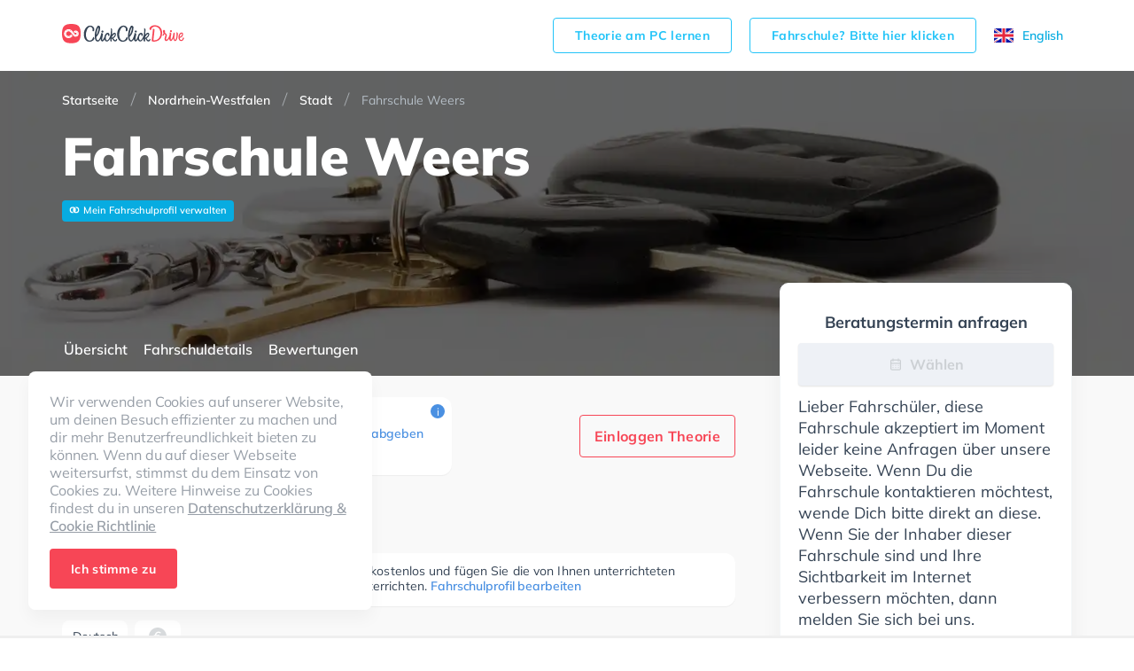

--- FILE ---
content_type: text/html; charset=utf-8
request_url: https://www.clickclickdrive.de/school/fahrschule-weers
body_size: 62701
content:
<!DOCTYPE html><html lang="de-DE" prefix="og: http://ogp.me/ns#"><head><meta charSet="utf-8"/><meta name="viewport" content="initial-scale=1.0, width=device-width"/><style>@font-face {
  font-family: 'Muli';
  font-display: swap;
  src: url('/assets/fonts/Mulish-variable.woff2') format('woff2 supports variations'),
    url('/assets/fonts/Mulish-variable.woff2') format('woff2-variations');
  font-weight: 400 900;
}
</style><title>Fahrschule Weers - Stadt - ClickClickDrive</title><meta name="description" content="Die seriöse und wohlgesinnte Fahrschule Weers bietet exzellenten Fahrunterricht und einen sehr sicheren Service in Ibbenbüren. Wenn du also unter einer Angststörung leidest oder generell Angst vor dem fahren hast, dann wirst du dich bei dieser Fahrschule wohl fühlen. Worauf also noch... In der Fahrschule Weers Sie können einen Termin online anfragen."/><meta name="robots" content="index,follow"/><link rel="canonical" href="https://www.clickclickdrive.de/school/fahrschule-weers"/><script async="" src="https://cdn.fuseplatform.net/publift/tags/2/4104/fuse.js"></script><meta name="next-head-count" content="8"/><meta charSet="utf-8"/><link rel="icon" href="/assets/images/favicon-small.png" sizes="32x32"/><link rel="icon" href="/assets/images/favicon.png" sizes="256x256"/><link rel="apple-touch-icon-precomposed" href="/assets/images/favicon.png"/><meta name="msapplication-TileImage" content="/assets/images/favicon.png"/><link rel="preconnect" href="https://www.googletagmanager.com" crossorigin="anonymous"/><style data-styled="jpZzAD ifooaE bdEzQT cnWphM Ztenj imakHC ghzlTG gocREj jTGRVS kuxbsl eqDsix dXCOaV JVXrg boqBPg fLvEOH iZUFKh hzHIgG eXjevv bDjwMP grNVgr iFYoAx waksV jbtofY dfKZwC eTBsLQ iOreYE iDYOce fdLpjz knutXG dVyoRP hKoPbU lhGPW esSEwi hcszxX ioAPUb fAOYpe cfzfwe iVyFrW dXfCGy fVaANL gjIzmU jHbROe dbFucR jaIApj ETYdo HuwfX hlMmSB elhaJr hroGmW iXJmJp gXhHfo gjDfgN gubpZe hRnPoZ cnziAs cltVhI bIcOTY emDXmM jxXghw jvpsGR jBwuYw lavsqI hgrRkc iiscuo hZNJAo iqyEkk ehZMfS gmNzgP bjGQZi clLYMT dMpfhM bSRiMH jZMTSG cCQWVc dJIIHs jpXShZ gchkIC eswlrl AjeIC kKIUGm hEcwYi bTzbC jBbpUI ccLxDI FiXKw cKUyDx cTVSCD kJLUIw cuIexj jlKhbw cBQWRa kVgdNs ihPqTt ixddIO CkrAb jhfukv fpqWfh iEqWJL dPMuSh hQzJWh llULum hLEYQn eCPJxI dqhfyW kqFkmt kwXyIN bQOXnc RVXMy eBnytF gVbrTu hrlldX cClhQO gDWaGH gzSLss jUgFlv GDqlW jvVjpm dBwXbl curaQO hepNUQ gXZXqq kzMWtz fuxvET fIUKkc kQhNzJ hmVxgm dyvCfn jCTRtL iSfhrG brpwhN deCBUD eKEFKr wasdZ jVSVjX beEXgh cbNzGO gyEOob bRyMUV dtaSXl UakLJ bpYanR cNMmcl cDPTeo cYdNXI hjSDbS gKIUUc cOUXzL kKVNub kVQVdg dHDKfx gxyJlq cjZFjh djdfih dDNisR gIEodw gBEsix bMeGIE cvaudI bDgHIW bAhhVP cElzIB eTvuEF cHRWPu fXuiKj bGYtvx eGyZCp fmFVRH WVcBo" data-styled-version="4.4.1">
/* sc-component-id: LocaleSwitcher__Container-sc-8gvvgr-0 */
.ghzlTG{height:18px;display:-webkit-box;display:-webkit-flex;display:-ms-flexbox;display:flex;}
/* sc-component-id: LocaleSwitcher__Locale-sc-8gvvgr-1 */
.gocREj{cursor:pointer;font-size:14px;display:-webkit-box;display:-webkit-flex;display:-ms-flexbox;display:flex;-webkit-align-items:center;-webkit-box-align:center;-ms-flex-align:center;align-items:center;}
/* sc-component-id: LocaleSwitcher__Text-sc-8gvvgr-2 */
.jTGRVS{display:none;} @media (min-width:64em){.jTGRVS{display:inline-block;margin-right:10px;}}
/* sc-component-id: ButtonView-sc-1k66gea-0 */
.bGYtvx{padding:14px 24px;border-radius:4px;font-size:16px;font-weight:700;line-height:1.1429;-webkit-letter-spacing:0.3px;-moz-letter-spacing:0.3px;-ms-letter-spacing:0.3px;letter-spacing:0.3px;text-align:center;display:inline-block;color:#fff;background-color:#f74656;border:1px solid #f74656;white-space:nowrap;outline:none;cursor:pointer;} .bGYtvx:hover{color:#fff;background-color:#f74656;border-color:#f74656;}
/* sc-component-id: Grid__Container-sc-vuwnsl-1 */
.ifooaE{max-width:1170px;width:100%;margin:0 auto;padding:0 25px;} .ifooaE:before,.ifooaE:after{content:' ';display:table;} .ifooaE:after{clear:both;} @media (min-width:64em){.ifooaE{padding:0 15px;}}
/* sc-component-id: HeaderView__Wrapper-sc-jwhanz-0 */
.jpZzAD{z-index:5;width:100%;background-color:#fff;} @media (min-width:64em){.jpZzAD{padding-top:8px;padding-bottom:8px;}}
/* sc-component-id: HeaderView__Topbar-sc-jwhanz-1 */
.bdEzQT{position:relative;display:-webkit-box;display:-webkit-flex;display:-ms-flexbox;display:flex;-webkit-align-items:center;-webkit-box-align:center;-ms-flex-align:center;align-items:center;-webkit-box-pack:justify;-webkit-justify-content:space-between;-ms-flex-pack:justify;justify-content:space-between;min-height:64px;}
/* sc-component-id: HeaderView__Logo-sc-jwhanz-2 */
.cnWphM{width:138px;height:32px;}
/* sc-component-id: HeaderView__LinksWrapper-sc-jwhanz-3 */
.Ztenj{display:-webkit-box;display:-webkit-flex;display:-ms-flexbox;display:flex;-webkit-align-items:center;-webkit-box-align:center;-ms-flex-align:center;align-items:center;-webkit-box-pack:justify;-webkit-justify-content:space-between;-ms-flex-pack:justify;justify-content:space-between;}
/* sc-component-id: HeaderView__SchoolOwnerLink-sc-jwhanz-4 */
.imakHC{padding:11px 24px;border-radius:4px;font-size:14px;font-weight:700;line-height:1.1429;-webkit-letter-spacing:0.3px;-moz-letter-spacing:0.3px;-ms-letter-spacing:0.3px;letter-spacing:0.3px;text-align:center;display:inline-block;color:#23c4f8;background-color:transparent;border:1px solid #23c4f8;white-space:nowrap;outline:none;cursor:pointer;display:none;margin-right:20px;} .imakHC:hover{color:#23c4f8;background-color:transparent;border-color:#23c4f8;} @media (min-width:64em){.imakHC{display:inline-block;}}
/* sc-component-id: Countries__Wrapper-sc-rx5qbx-0 */
.dXCOaV{grid-area:countries;display:-webkit-box;display:-webkit-flex;display:-ms-flexbox;display:flex;-webkit-flex-direction:column;-ms-flex-direction:column;flex-direction:column;}
/* sc-component-id: Countries__Country-sc-rx5qbx-1 */
.JVXrg{display:-webkit-box;display:-webkit-flex;display:-ms-flexbox;display:flex;-webkit-align-items:center;-webkit-box-align:center;-ms-flex-align:center;align-items:center;font-size:18px;font-weight:normal;font-style:normal;font-stretch:normal;-webkit-letter-spacing:-0.2px;-moz-letter-spacing:-0.2px;-ms-letter-spacing:-0.2px;letter-spacing:-0.2px;color:#68727f;} .JVXrg + .Countries__Country-sc-rx5qbx-1{margin-top:16px;}
/* sc-component-id: Countries__Icon-sc-rx5qbx-2 */
.boqBPg{display:-webkit-box;display:-webkit-flex;display:-ms-flexbox;display:flex;margin-right:16px;}
/* sc-component-id: Socials__Wrapper-sc-lyyt6f-0 */
.fLvEOH{display:-webkit-box;display:-webkit-flex;display:-ms-flexbox;display:flex;-webkit-align-items:center;-webkit-box-align:center;-ms-flex-align:center;align-items:center;grid-area:social;}
/* sc-component-id: Socials__Link-sc-lyyt6f-1 */
.iZUFKh + .Socials__Link-sc-lyyt6f-1{margin-left:12px;}
/* sc-component-id: Copyright__Wrapper-sc-nq9buo-0 */
.hzHIgG{grid-area:copyright;display:-webkit-box;display:-webkit-flex;display:-ms-flexbox;display:flex;-webkit-flex-direction:column;-ms-flex-direction:column;flex-direction:column;}
/* sc-component-id: Copyright__CopyrightText-sc-nq9buo-1 */
.eXjevv{font-size:14px;line-height:1.29;-webkit-letter-spacing:-0.2px;-moz-letter-spacing:-0.2px;-ms-letter-spacing:-0.2px;letter-spacing:-0.2px;color:#68727f;margin:0 0 4px;}
/* sc-component-id: Copyright__ExplanationText-sc-nq9buo-2 */
.bDjwMP{font-size:10px;line-height:10px;-webkit-letter-spacing:-0.2px;-moz-letter-spacing:-0.2px;-ms-letter-spacing:-0.2px;letter-spacing:-0.2px;color:#9aa1a9;} .bDjwMP:before{content:'*';}
/* sc-component-id: FirstSection__Wrapper-sc-iznanm-0 */
.iFYoAx{display:-webkit-box;display:-webkit-flex;display:-ms-flexbox;display:flex;-webkit-flex-direction:column;-ms-flex-direction:column;flex-direction:column;grid-area:first;}
/* sc-component-id: FirstSection__FooterLink-sc-iznanm-1 */
.jbtofY{font-size:18px;font-weight:normal;font-style:normal;font-stretch:normal;line-height:1;-webkit-letter-spacing:-0.2px;-moz-letter-spacing:-0.2px;-ms-letter-spacing:-0.2px;letter-spacing:-0.2px;color:#68727f;cursor:pointer;padding:6px 0;}
/* sc-component-id: FirstSection__TopLinks-sc-iznanm-2 */
.waksV{display:-webkit-box;display:-webkit-flex;display:-ms-flexbox;display:flex;-webkit-flex-direction:column;-ms-flex-direction:column;flex-direction:column;margin-bottom:70px;}
/* sc-component-id: SecondSection__Wrapper-sc-17n4itj-0 */
.dfKZwC{grid-area:second;display:-webkit-box;display:-webkit-flex;display:-ms-flexbox;display:flex;-webkit-flex-direction:column;-ms-flex-direction:column;flex-direction:column;}
/* sc-component-id: SecondSection__FooterLink-sc-17n4itj-1 */
.eTBsLQ{font-size:18px;font-weight:normal;font-style:normal;font-stretch:normal;line-height:1;-webkit-letter-spacing:-0.2px;-moz-letter-spacing:-0.2px;-ms-letter-spacing:-0.2px;letter-spacing:-0.2px;color:#68727f;cursor:pointer;padding:6px 0;font-size:14px;}
/* sc-component-id: ThirdSection__Wrapper-sc-1ckzzyc-0 */
.iDYOce{grid-area:third;display:-webkit-box;display:-webkit-flex;display:-ms-flexbox;display:flex;-webkit-flex-direction:column;-ms-flex-direction:column;flex-direction:column;padding-bottom:32px;} @media (min-width:64em){.iDYOce{padding:0;}}
/* sc-component-id: ThirdSection__ResourceLink-sc-1ckzzyc-1 */
.knutXG{padding:6px 0;font-size:18px;line-height:1;-webkit-letter-spacing:-0.2px;-moz-letter-spacing:-0.2px;-ms-letter-spacing:-0.2px;letter-spacing:-0.2px;color:#68727f;cursor:pointer;}
/* sc-component-id: ThirdSection__ExternalLink-sc-1ckzzyc-2 */
.fdLpjz{padding:6px 0;font-size:18px;line-height:1;-webkit-letter-spacing:-0.2px;-moz-letter-spacing:-0.2px;-ms-letter-spacing:-0.2px;letter-spacing:-0.2px;color:#68727f;cursor:pointer;}
/* sc-component-id: DownloadApp__Wrapper-sc-yzzibv-0 */
.dVyoRP{display:-webkit-box;display:-webkit-flex;display:-ms-flexbox;display:flex;}
/* sc-component-id: DownloadApp__Link-sc-yzzibv-1 */
.hKoPbU + .DownloadApp__Link-sc-yzzibv-1{margin-left:16px;}
/* sc-component-id: Footer__Wrapper-sc-18j0nhi-0 */
.kuxbsl{background-color:#fff;padding:24px 0;} @media (min-width:64em){.kuxbsl{padding:64px 0 68px;}}
/* sc-component-id: Footer__Grid-sc-18j0nhi-1 */
.eqDsix{display:grid;grid-template-columns:1fr;grid-template-areas:'countries' 'social' 'dsgvo' 'secondColumnWrapper' 'thirdColumnWrapper' 'copyright';grid-gap:24px 0;} @media (min-width:64em){.eqDsix{grid-template-columns:1fr 16% auto 7% auto;grid-template-rows:auto 1fr repeat(3,auto);grid-template-areas:"countries . secondColumnWrapper . thirdColumnWrapper" ". . secondColumnWrapper . thirdColumnWrapper" "social . secondColumnWrapper . thirdColumnWrapper" "dsgvo . secondColumnWrapper . thirdColumnWrapper" "copyright . secondColumnWrapper . thirdColumnWrapper";grid-gap:32px 0;}}
/* sc-component-id: Footer__SecondColumnWrapper-sc-18j0nhi-2 */
.grNVgr{display:-webkit-box;display:-webkit-flex;display:-ms-flexbox;display:flex;-webkit-flex-direction:column;-ms-flex-direction:column;flex-direction:column;grid-area:secondColumnWrapper;}
/* sc-component-id: Footer__ThirdColumnWrapper-sc-18j0nhi-3 */
.iOreYE{display:-webkit-box;display:-webkit-flex;display:-ms-flexbox;display:flex;-webkit-flex-direction:column;-ms-flex-direction:column;flex-direction:column;-webkit-box-pack:justify;-webkit-justify-content:space-between;-ms-flex-pack:justify;justify-content:space-between;grid-area:thirdColumnWrapper;}
/* sc-component-id: Footer__Dsgvo-sc-18j0nhi-4 */
.lhGPW{grid-area:dsgvo;}
/* sc-component-id: RatingView__Wrapper-sc-gt7if7-0 */
.iqyEkk{display:-webkit-box;display:-webkit-flex;display:-ms-flexbox;display:flex;-webkit-align-items:center;-webkit-box-align:center;-ms-flex-align:center;align-items:center;} .iqyEkk > span > * + *{margin-left:4px;}
/* sc-component-id: RatingView__Icon-sc-gt7if7-1 */
.ehZMfS{width:17px;height:16px;}
/* sc-component-id: HintView__HintIcon-sc-1s4d5y7-0 */
.jZMTSG{display:-webkit-box;display:-webkit-flex;display:-ms-flexbox;display:flex;-webkit-box-pack:center;-webkit-justify-content:center;-ms-flex-pack:center;justify-content:center;-webkit-align-items:center;-webkit-box-align:center;-ms-flex-align:center;align-items:center;width:16px;height:16px;border-radius:50%;background-color:#4a90e2;color:#fff;font-size:12px;cursor:default;-webkit-user-select:none;-moz-user-select:none;-ms-user-select:none;user-select:none;}
/* sc-component-id: HintView__Hint-sc-1s4d5y7-2 */
.bSRiMH .react-tooltip-lite{width:280px;background:#fff;border-radius:10px;box-shadow:0 1px 3px 1px rgba(0,0,0,0.05);font-size:12px;color:#68727f;} .bSRiMH .react-tooltip-lite-arrow{border-color:#fff;}
/* sc-component-id: ui__ContentContainer-sc-1odlqrv-0 */
.iXJmJp{width:100%;max-width:760px;} @media (min-width:64em){.iXJmJp{width:760px;}}
/* sc-component-id: ui__Link-sc-1odlqrv-2 */
.kJLUIw{font-size:14px;line-height:1;-webkit-letter-spacing:-0.1px;-moz-letter-spacing:-0.1px;-ms-letter-spacing:-0.1px;letter-spacing:-0.1px;color:#4a90e2;}
/* sc-component-id: ui__Section-sc-1odlqrv-3 */
.ccLxDI{display:-webkit-box;display:-webkit-flex;display:-ms-flexbox;display:flex;-webkit-flex-direction:column;-ms-flex-direction:column;flex-direction:column;padding-top:24px;} @media (min-width:64em){.ccLxDI{padding-top:48px;}}
/* sc-component-id: ui__SectionTitle-sc-1odlqrv-5 */
.FiXKw{font-size:24px;font-weight:800;line-height:1;-webkit-letter-spacing:0.2px;-moz-letter-spacing:0.2px;-ms-letter-spacing:0.2px;letter-spacing:0.2px;color:#354354;margin:0 0 12px;} @media (min-width:64em){.FiXKw{margin:0 0 16px;}}
/* sc-component-id: DesktopLayout__Wrapper-sc-e98ylf-0 */
.eGyZCp{margin-top:-105px;z-index:3;display:block;-webkit-flex:1 1 305px;-ms-flex:1 1 305px;flex:1 1 305px;max-width:330px;margin-left:5px;}
/* sc-component-id: DesktopLayout__Sticky-sc-e98ylf-1 */
.fmFVRH{position:-webkit-sticky;position:sticky;top:35px;display:-webkit-box;display:-webkit-flex;display:-ms-flexbox;display:flex;-webkit-flex-direction:column;-ms-flex-direction:column;flex-direction:column;gap:12px;}
/* sc-component-id: DesktopLayout__Card-sc-e98ylf-2 */
.WVcBo{padding:20px 20px;border:solid 1px #f4f7f9;box-shadow:0 10px 25px 0 rgba(0,0,0,0.05);border-radius:10px;background-color:#fff;}
/* sc-component-id: RequestBookingButtonView__ConsultationIcon-sc-1xjhp7x-0 */
.kKIUGm{display:-webkit-inline-box;display:-webkit-inline-flex;display:-ms-inline-flexbox;display:inline-flex;fill:#ccd0d4;}
/* sc-component-id: RequestBookingButtonView__RequestConsultationLabel-sc-1xjhp7x-1 */
.hEcwYi{display:inline-block;margin-left:8px;}
/* sc-component-id: RequestBookingButtonView__RequestButton-sc-1xjhp7x-2 */
.AjeIC{display:-webkit-box;display:-webkit-flex;display:-ms-flexbox;display:flex;-webkit-box-pack:center;-webkit-justify-content:center;-ms-flex-pack:center;justify-content:center;-webkit-align-items:center;-webkit-box-align:center;-ms-flex-align:center;align-items:center;width:100%;height:48px;border-radius:4px;box-shadow:0 1px 2px 0 rgba(0,0,0,0.12);background-color:#f74656;font-size:16px;font-weight:bold;line-height:1.5;color:#ffffff;margin:12px 0;} .AjeIC:disabled{color:#ccd0d4;background-color:#eef1f6;cursor:auto;}
/* sc-component-id: DisabledBookingMessage__Message-sc-1t4tu0n-0 */
.bTzbC{font-size:18px;line-height:24px;color:#354354;}
/* sc-component-id: DisabledBookingMessage__Title-sc-1t4tu0n-2 */
.eswlrl{font-size:18px;display:block;font-weight:bold;text-align:center;color:#354354;margin-top:12px;}
/* sc-component-id: Navigation__NavLink-sc-1g5w06v-0 */
.cnziAs{font-size:16px;font-weight:600;color:#ffffff;display:inline-block;text-align:center;height:100%;padding:5px 2px 0;cursor:pointer;} .cnziAs:hover{color:#f74656;} .cnziAs:first-child{margin-left:25px;} .cnziAs:last-child{margin-right:25px;} @media (min-width:64em){.cnziAs:first-child,.cnziAs:last-child{margin:0;}} .cnziAs + .Navigation__NavLink-sc-1g5w06v-0{margin-left:14px;}
/* sc-component-id: Navigation__Content-sc-1g5w06v-1 */
.hRnPoZ{display:-webkit-box;display:-webkit-flex;display:-ms-flexbox;display:flex;-webkit-box-pack:justify;-webkit-justify-content:space-between;-ms-flex-pack:justify;justify-content:space-between;height:100%;overflow-x:auto;white-space:nowrap;margin-right:calc(-50vw + 50%);margin-left:calc(-50vw + 50%);border-bottom:none;} @media (min-width:64em){.hRnPoZ{white-space:normal;overflow-x:visible;margin:0;padding-top:15px;}}
/* sc-component-id: Navigation__StickyLayout-sc-1g5w06v-2 */
.gjDfgN{margin-top:-34px;display:-webkit-box;display:-webkit-flex;display:-ms-flexbox;display:flex;-webkit-align-items:center;-webkit-box-align:center;-ms-flex-align:center;align-items:center;border-bottom:none;} .gjDfgN .sticky-inner-wrapper{width:100%;height:34px;} @media (min-width:64em){.gjDfgN .sticky-inner-wrapper{height:60px;}} .gjDfgN.active{border-bottom:none;} .gjDfgN.active .sticky-inner-wrapper{background:#fff;width:100vw !important;left:0;z-index:2;box-shadow:0 10px 25px 0 rgba(0,0,0,0.05);} .gjDfgN.active .Navigation__Content-sc-1g5w06v-1{border-bottom:none;} .gjDfgN.active .Navigation__NavLink-sc-1g5w06v-0{color:#354354;} .gjDfgN.active .Navigation__NavLink-sc-1g5w06v-0.react-tabs__tab--selected{border-bottom:2px solid #f74656;color:#f74656;} @media (min-width:64em){.gjDfgN{margin-top:-60px;}}
/* sc-component-id: Navigation__Container-sc-1g5w06v-3 */
.gubpZe{max-width:1170px;width:100%;margin:0 auto;padding:0;height:100%;} .gubpZe:before,.gubpZe:after{content:' ';display:table;} .gubpZe:after{clear:both;} @media (min-width:64em){.gubpZe{padding:0;}}
/* sc-component-id: RatingProviderView__ProviderLayout-sc-1j95gng-0 */
.bMeGIE{display:-webkit-box;display:-webkit-flex;display:-ms-flexbox;display:flex;-webkit-flex-direction:column;-ms-flex-direction:column;flex-direction:column;-webkit-align-items:center;-webkit-box-align:center;-ms-flex-align:center;align-items:center;margin-bottom:0;margin-left:14px;} .bMeGIE:first-of-type{margin-left:0;}
/* sc-component-id: RatingProviderView__ProviderRatingValue-sc-1j95gng-1 */
.cvaudI{display:inline-block;margin-bottom:9px;font-size:18px;font-weight:800;color:#354354;line-height:1.22;}
/* sc-component-id: RatingProviderView__ProviderIcon-sc-1j95gng-2 */
.bDgHIW{display:-webkit-box;display:-webkit-flex;display:-ms-flexbox;display:flex;}
/* sc-component-id: RatingSummaryView__Layout-sc-2hfv2-0 */
.jxXghw{border-radius:12px;box-shadow:0 1px 1px 0 rgba(0,0,0,0.05);background-color:#ffffff;display:-webkit-box;display:-webkit-flex;display:-ms-flexbox;display:flex;padding:24px 34px 22px 24px;max-width:440px;position:relative;padding-left:30px;} @media (min-width:64em){.jxXghw{padding:18px 32px 22px;margin-bottom:0;}}
/* sc-component-id: RatingSummaryView__TotalRating-sc-2hfv2-1 */
.jvpsGR{display:-webkit-box;display:-webkit-flex;display:-ms-flexbox;display:flex;-webkit-flex-direction:column;-ms-flex-direction:column;flex-direction:column;-webkit-align-items:center;-webkit-box-align:center;-ms-flex-align:center;align-items:center;}
/* sc-component-id: RatingSummaryView__RatingValue-sc-2hfv2-2 */
.jBwuYw{display:inline-block;margin-bottom:2px;line-height:1;font-size:32px;font-weight:800;color:#354354;}
/* sc-component-id: RatingSummaryView__MaxRatingValue-sc-2hfv2-3 */
.lavsqI{font-size:12px;font-weight:600;line-height:1.2;color:#9aa1a9;}
/* sc-component-id: RatingSummaryView__Content-sc-2hfv2-4 */
.hgrRkc{display:-webkit-box;display:-webkit-flex;display:-ms-flexbox;display:flex;-webkit-flex-flow:row wrap;-ms-flex-flow:row wrap;flex-flow:row wrap;-webkit-box-pack:end;-webkit-justify-content:flex-end;-ms-flex-pack:end;justify-content:flex-end;-webkit-flex:1;-ms-flex:1;flex:1;margin-left:24px;padding-top:5px;}
/* sc-component-id: RatingSummaryView__RatingRow-sc-2hfv2-6 */
.iiscuo{display:-webkit-box;display:-webkit-flex;display:-ms-flexbox;display:flex;-webkit-align-items:center;-webkit-box-align:center;-ms-flex-align:center;align-items:center;margin-bottom:8px;}
/* sc-component-id: RatingSummaryView__ReviewsCount-sc-2hfv2-7 */
.gmNzgP{font-size:14px;line-height:1.25;color:#68727f;}
/* sc-component-id: RatingSummaryView__WriteReviewLink-sc-2hfv2-8 */
.bjGQZi{font-size:14px;line-height:1;-webkit-letter-spacing:-0.1px;-moz-letter-spacing:-0.1px;-ms-letter-spacing:-0.1px;letter-spacing:-0.1px;color:#4a90e2;display:-webkit-inline-box;display:-webkit-inline-flex;display:-ms-inline-flexbox;display:inline-flex;-webkit-align-items:center;-webkit-box-align:center;-ms-flex-align:center;align-items:center;margin-bottom:8px;margin-left:5.45%;}
/* sc-component-id: RatingSummaryView__Rating-sc-2hfv2-9 */
.hZNJAo{margin-right:8px;}
/* sc-component-id: RatingSummaryView__SummaryHint-sc-2hfv2-10 */
.clLYMT{position:absolute;top:8px;right:8px;}
/* sc-component-id: ExpandedRatingSummaryView__Layout-sc-1yh1o2p-0 */
.kKVNub{border-radius:12px;box-shadow:0 1px 1px 0 rgba(0,0,0,0.05);background-color:#ffffff;display:-webkit-box;display:-webkit-flex;display:-ms-flexbox;display:flex;padding:24px 34px 22px 24px;max-width:440px;position:relative;padding-left:30px;-webkit-align-items:center;-webkit-box-align:center;-ms-flex-align:center;align-items:center;} @media (min-width:64em){.kKVNub{padding:18px 32px 22px;margin-bottom:0;}}
/* sc-component-id: ExpandedRatingSummaryView__TotalRating-sc-1yh1o2p-1 */
.kVQVdg{display:-webkit-box;display:-webkit-flex;display:-ms-flexbox;display:flex;-webkit-flex-direction:column;-ms-flex-direction:column;flex-direction:column;-webkit-align-items:center;-webkit-box-align:center;-ms-flex-align:center;align-items:center;}
/* sc-component-id: ExpandedRatingSummaryView__RatingValue-sc-1yh1o2p-2 */
.dHDKfx{display:inline-block;margin-bottom:2px;line-height:1;font-size:32px;font-weight:800;color:#354354;}
/* sc-component-id: ExpandedRatingSummaryView__MaxRatingValue-sc-1yh1o2p-3 */
.gxyJlq{font-size:12px;font-weight:600;line-height:1.2;color:#9aa1a9;}
/* sc-component-id: ExpandedRatingSummaryView__RatingStarsBlock-sc-1yh1o2p-4 */
.cjZFjh{position:relative;display:-webkit-box;display:-webkit-flex;display:-ms-flexbox;display:flex;-webkit-flex-flow:row wrap;-ms-flex-flow:row wrap;flex-flow:row wrap;-webkit-box-pack:end;-webkit-justify-content:flex-end;-ms-flex-pack:end;justify-content:flex-end;-webkit-flex:1 0 180px;-ms-flex:1 0 180px;flex:1 0 180px;margin-left:24px;padding-top:5px;} .cjZFjh:after{display:none;position:absolute;right:0;top:0;width:1px;height:48px;background-color:#eeeeee;content:'';} @media (min-width:48em){.cjZFjh{padding-right:24px;}.cjZFjh:after{display:block;}}
/* sc-component-id: ExpandedRatingSummaryView__ReviewsCount-sc-1yh1o2p-6 */
.dDNisR{display:inline-block;margin-left:8px;font-size:14px;line-height:1.25;color:#68727f;}
/* sc-component-id: ExpandedRatingSummaryView__Rating-sc-1yh1o2p-7 */
.djdfih{margin-bottom:4px;}
/* sc-component-id: ExpandedRatingSummaryView__SummaryHint-sc-1yh1o2p-8 */
.eTvuEF{position:absolute;top:8px;right:8px;}
/* sc-component-id: ExpandedRatingSummaryView__ProvidersRow-sc-1yh1o2p-10 */
.gBEsix{display:-webkit-box;display:-webkit-flex;display:-ms-flexbox;display:flex;-webkit-align-items:center;-webkit-box-align:center;-ms-flex-align:center;align-items:center;-webkit-align-items:flex-start;-webkit-box-align:flex-start;-ms-flex-align:flex-start;align-items:flex-start;margin-bottom:10px;} @media (min-width:48em){.gBEsix{margin-bottom:0;}}
/* sc-component-id: ExpandedRatingSummaryView__RatingProvidersHintView-sc-1yh1o2p-11 */
.cElzIB{display:block;} @media (min-width:48em){.cElzIB{display:none;}}
/* sc-component-id: ExpandedRatingSummaryView__RatingProvidersExpandedView-sc-1yh1o2p-12 */
.gIEodw{display:none;margin-left:24px;-webkit-align-items:center;-webkit-box-align:center;-ms-flex-align:center;align-items:center;} @media (min-width:48em){.gIEodw{display:-webkit-box;display:-webkit-flex;display:-ms-flexbox;display:flex;}}
/* sc-component-id: ExpandedRatingSummaryView__RatingDisclaimer-sc-1yh1o2p-13 */
.bAhhVP{margin-bottom:0;margin-left:32px;font-size:12px;line-height:1.17;color:#9aa1a9;}
/* sc-component-id: BadgeListView__BadgeListLayout-sc-1gi8upj-0 */
.cuIexj{display:-webkit-box;display:-webkit-flex;display:-ms-flexbox;display:flex;-webkit-flex-wrap:wrap;-ms-flex-wrap:wrap;flex-wrap:wrap;margin-bottom:-8px;}
/* sc-component-id: BadgeListView__Badge-sc-1gi8upj-1 */
.jlKhbw{min-height:36px;padding:8px 10px 8px 12px;border-radius:8px;box-shadow:0 1px 0 0 rgba(0,0,0,0.05);background-color:#ffffff;font-size:14px;line-height:1.43;-webkit-letter-spacing:-0.2px;-moz-letter-spacing:-0.2px;-ms-letter-spacing:-0.2px;letter-spacing:-0.2px;color:#354354;margin-bottom:8px;} .jlKhbw:not(:last-child){margin-right:8px;}
/* sc-component-id: BadgeListView__IconBadge-sc-1gi8upj-2 */
.cBQWRa{min-height:36px;padding:8px 10px 8px 12px;border-radius:8px;box-shadow:0 1px 0 0 rgba(0,0,0,0.05);background-color:#ffffff;font-size:14px;line-height:1.43;-webkit-letter-spacing:-0.2px;-moz-letter-spacing:-0.2px;-ms-letter-spacing:-0.2px;letter-spacing:-0.2px;color:#354354;margin-bottom:8px;display:-webkit-box;display:-webkit-flex;display:-ms-flexbox;display:flex;-webkit-box-pack:center;-webkit-justify-content:center;-ms-flex-pack:center;justify-content:center;-webkit-align-items:center;-webkit-box-align:center;-ms-flex-align:center;align-items:center;width:52px;min-height:auto;padding-left:0;padding-right:0;height:36px;} .cBQWRa:not(:last-child){margin-right:8px;}
/* sc-component-id: BadgeListView__Icon-sc-1gi8upj-3 */
.kVgdNs{display:-webkit-box;display:-webkit-flex;display:-ms-flexbox;display:flex;-webkit-align-items:center;-webkit-box-align:center;-ms-flex-align:center;align-items:center;}
/* sc-component-id: ExpandedBadgesView__Description-sc-7ztx9c-0 */
.jVSVjX{font-size:16px;-webkit-letter-spacing:0.2px;-moz-letter-spacing:0.2px;-ms-letter-spacing:0.2px;letter-spacing:0.2px;margin-top:8px;color:#354354;}
/* sc-component-id: ExpandedBadgesView__BadgeGroup-sc-7ztx9c-1 */
.wasdZ{display:-webkit-box;display:-webkit-flex;display:-ms-flexbox;display:flex;-webkit-flex-direction:column;-ms-flex-direction:column;flex-direction:column;} .wasdZ + .ExpandedBadgesView__BadgeGroup-sc-7ztx9c-1{margin-top:24px;}
/* sc-component-id: AreYouOwner__NoteWrapper-sc-1lx6h2r-0 */
.cKUyDx{border-radius:12px;box-shadow:0 1px 1px 0 rgba(0,0,0,0.05);background-color:#ffffff;margin-bottom:16px;}
/* sc-component-id: AreYouOwner__Note-sc-1lx6h2r-1 */
.cTVSCD{padding:12px 24px 14px 24px;font-size:14px;line-height:17px;-webkit-letter-spacing:0.1px;-moz-letter-spacing:0.1px;-ms-letter-spacing:0.1px;letter-spacing:0.1px;color:#354354;}
/* sc-component-id: Telephone__Layout-sc-72s7lr-0 */
.fpqWfh{position:relative;display:-webkit-box;display:-webkit-flex;display:-ms-flexbox;display:flex;height:34px;border-radius:5px;box-shadow:0 1px 1px 0 rgba(0,0,0,0.05);background-color:#ffffff;}
/* sc-component-id: Telephone__ShowPhone-sc-72s7lr-1 */
.iEqWJL{position:relative;top:0;bottom:0;right:0;left:0;z-index:1;display:-webkit-box;display:-webkit-flex;display:-ms-flexbox;display:flex;-webkit-align-items:center;-webkit-box-align:center;-ms-flex-align:center;align-items:center;padding:0 10px 0 60px;width:-webkit-max-content;width:-moz-max-content;width:max-content;border:none;background-color:#fff;background-clip:content-box;} .iEqWJL::before{position:absolute;top:0;bottom:0;left:43px;display:block;width:17px;background-image:linear-gradient(to right,transparent,#fff);content:'';}
/* sc-component-id: Telephone__PhoneLink-sc-72s7lr-2 */
.llULum{position:absolute;top:50%;-webkit-transform:translateY(-50%);-ms-transform:translateY(-50%);transform:translateY(-50%);display:-webkit-box;display:-webkit-flex;display:-ms-flexbox;display:flex;-webkit-align-items:center;-webkit-box-align:center;-ms-flex-align:center;align-items:center;padding:0 10px;border:none;}
/* sc-component-id: Telephone__PhoneText-sc-72s7lr-3 */
.hLEYQn{display:inline-block;margin-left:12px;font-size:14px;line-height:1.21;-webkit-letter-spacing:0.1px;-moz-letter-spacing:0.1px;-ms-letter-spacing:0.1px;letter-spacing:0.1px;color:#354354;}
/* sc-component-id: Telephone__ShowText-sc-72s7lr-4 */
.dPMuSh{font-size:14px;font-weight:600;line-height:1.21;-webkit-letter-spacing:0.1px;-moz-letter-spacing:0.1px;-ms-letter-spacing:0.1px;letter-spacing:0.1px;color:#4a90e2;}.hQzJWh{font-size:10px;font-weight:600;line-height:1.21;-webkit-letter-spacing:0.1px;-moz-letter-spacing:0.1px;-ms-letter-spacing:0.1px;letter-spacing:0.1px;color:#4a90e2;}
/* sc-component-id: PhoneView__ButtonGroup-sc-b0rebj-0 */
.CkrAb{display:-webkit-box;display:-webkit-flex;display:-ms-flexbox;display:flex;-webkit-flex-direction:column;-ms-flex-direction:column;flex-direction:column;} @media (min-width:40em){.CkrAb{-webkit-flex-direction:row;-ms-flex-direction:row;flex-direction:row;}}
/* sc-component-id: PhoneView__PhoneButton-sc-b0rebj-1 */
.jhfukv{margin-bottom:8px;}
/* sc-component-id: Info__SchoolBadges-sc-16jeszu-0 */
.jBbpUI{margin-bottom:16px;}
/* sc-component-id: Info__Layout-sc-16jeszu-1 */
.cltVhI{padding:24px 0 0;display:-webkit-box;display:-webkit-flex;display:-ms-flexbox;display:flex;-webkit-flex-direction:column;-ms-flex-direction:column;flex-direction:column;}
/* sc-component-id: Info__SchoolRatingRow-sc-16jeszu-2 */
.bIcOTY{display:-webkit-box;display:-webkit-flex;display:-ms-flexbox;display:flex;width:100%;-webkit-align-items:center;-webkit-box-align:center;-ms-flex-align:center;align-items:center;margin-bottom:16px;} @media (min-width:64em){.bIcOTY{-webkit-flex-direction:row;-ms-flex-direction:row;flex-direction:row;-webkit-align-items:center;-webkit-box-align:center;-ms-flex-align:center;align-items:center;-webkit-box-pack:justify;-webkit-justify-content:space-between;-ms-flex-pack:justify;justify-content:space-between;margin-bottom:0;}}
/* sc-component-id: Info__SchoolRatingSummary-sc-16jeszu-3 */
.emDXmM{-webkit-flex:1;-ms-flex:1;flex:1;}
/* sc-component-id: Info__MediumViewport-sc-16jeszu-4 */
.cCQWVc{display:none;} @media (min-width:40em){.cCQWVc{display:block;padding-left:20px;margin-left:auto;}}
/* sc-component-id: Info__MobileToMediumViewport-sc-16jeszu-5 */
@media (min-width:40em){.ixddIO{display:none;}}
/* sc-component-id: Info__TheoryLoginLink-sc-16jeszu-8 */
.dJIIHs{padding:14px 24px;border-radius:4px;font-size:16px;font-weight:700;line-height:1.1429;-webkit-letter-spacing:0.3px;-moz-letter-spacing:0.3px;-ms-letter-spacing:0.3px;letter-spacing:0.3px;text-align:center;display:inline-block;color:#f74656;background-color:transparent;border:1px solid #f74656;white-space:nowrap;outline:none;cursor:pointer;width:100%;} .dJIIHs:hover{color:#f74656;background-color:transparent;border-color:#f74656;} @media (min-width:40em){.dJIIHs{width:-webkit-max-content;width:-moz-max-content;width:max-content;margin-left:auto;padding-left:16px;padding-right:16px;}}
/* sc-component-id: Info__DisabledBookingCard-sc-16jeszu-9 */
.jpXShZ{margin:13px 0 33px 1px;padding:20px 15px 20px 16px;border-radius:10px;box-shadow:0 10px 25px 0 rgba(0,0,0,0.05);background-color:#fff;} @media (min-width:64em){.jpXShZ{display:none;}}
/* sc-component-id: Info__SchoolBadgesAd-sc-16jeszu-10 */
.ihPqTt{display:none;} @media (min-width:40em){.ihPqTt{min-height:250px;width:100%;margin-top:16px;display:block;}}
/* sc-component-id: BreadcrumbsView__BreadcrumbsDesktopLayout-sc-1v0sq0-1 */
.iVyFrW{display:-webkit-box;display:-webkit-flex;display:-ms-flexbox;display:flex;-webkit-align-items:center;-webkit-box-align:center;-ms-flex-align:center;align-items:center;padding-bottom:16px;display:none;} @media (min-width:64em){.iVyFrW{display:-webkit-box;display:-webkit-flex;display:-ms-flexbox;display:flex;}}
/* sc-component-id: BreadcrumbsView__BreadcrumbsMobileLayout-sc-1v0sq0-2 */
.dbFucR{display:-webkit-box;display:-webkit-flex;display:-ms-flexbox;display:flex;-webkit-align-items:center;-webkit-box-align:center;-ms-flex-align:center;align-items:center;padding-bottom:16px;display:-webkit-box;display:-webkit-flex;display:-ms-flexbox;display:flex;} @media (min-width:64em){.dbFucR{display:none;}}
/* sc-component-id: BreadcrumbsView__BreadcrumbItem-sc-1v0sq0-3 */
.dXfCGy{display:-webkit-box;display:-webkit-flex;display:-ms-flexbox;display:flex;padding:0;margin-left:16px;font-size:14px;color:#b5bec6;} .dXfCGy:first-of-type{margin-left:0;}
/* sc-component-id: BreadcrumbsView__BreadcrumbLink-sc-1v0sq0-4 */
.fVaANL{display:inline-block;max-width:300px;white-space:nowrap;overflow:hidden;text-overflow:ellipsis;font-size:14px;color:#fff;}
/* sc-component-id: BreadcrumbsView__BreadcrumbText-sc-1v0sq0-5 */
.jHbROe{display:inline-block;max-width:300px;white-space:nowrap;overflow:hidden;text-overflow:ellipsis;font-size:14px;color:#b5bec6;}
/* sc-component-id: BreadcrumbsView__Divider-sc-1v0sq0-6 */
.gjIzmU{display:inline-block;width:1px;height:16px;margin-left:16px;background-color:#a5a9ad;-webkit-transform:rotate(20deg);-ms-transform:rotate(20deg);transform:rotate(20deg);}
/* sc-component-id: BreadcrumbsView__GoBackIcon-sc-1v0sq0-7 */
.jaIApj{width:10px;height:10px;margin-right:6px;} .jaIApj .go-back-path{fill:#fff;} .BreadcrumbsView__BreadcrumbLink-sc-1v0sq0-4:active .jaIApj .go-back-path,.BreadcrumbsView__BreadcrumbLink-sc-1v0sq0-4:hover .jaIApj .go-back-path{fill:#f43b57;}
/* sc-component-id: ClaimSchoolView__RegisterLink-sc-1lhq4sc-0 */
.HuwfX{display:-webkit-box;display:-webkit-flex;display:-ms-flexbox;display:flex;padding:3px 8px;width:-webkit-max-content;width:-moz-max-content;width:max-content;background-color:#07ace1;border-radius:4px;}
/* sc-component-id: ClaimSchoolView__Text-sc-1lhq4sc-1 */
.elhaJr{display:inline-block;margin-left:4px;font-size:11px;line-height:1.5;color:#fff;}
/* sc-component-id: ClaimSchoolView__Icon-sc-1lhq4sc-2 */
.hlMmSB svg{width:12px;height:10px;}
/* sc-component-id: Background__Gradient-sc-mg4ux-0 */
.fAOYpe{background:rgba(0,0,0,0.6);position:absolute;bottom:0;top:0;width:100%;}
/* sc-component-id: Background__BackgroundPicture-sc-mg4ux-1 */
.ioAPUb{position:absolute;width:100%;height:100%;top:0;object-fit:cover;object-position:center;}
/* sc-component-id: Name__Title-sc-88s79m-0 */
.ETYdo{position:relative;font-size:32px;font-weight:800;line-height:37px;-webkit-letter-spacing:0.2px;-moz-letter-spacing:0.2px;-ms-letter-spacing:0.2px;letter-spacing:0.2px;color:#ffffff;margin:0 0 12px 0;} @media (min-width:64em){.ETYdo{font-weight:900;font-size:60px;line-height:76px;-webkit-letter-spacing:0.3px;-moz-letter-spacing:0.3px;-ms-letter-spacing:0.3px;letter-spacing:0.3px;}}
/* sc-component-id: Hero__Wrapper-sc-1vgtzrn-0 */
.hcszxX{position:relative;height:272px;overflow:hidden;padding:16px 0 0;} @media (min-width:40em){.hcszxX{height:344px;padding:24px 0 0;}}
/* sc-component-id: Hero__Content-sc-1vgtzrn-1 */
.cfzfwe{width:100%;max-width:760px;position:relative;} @media (min-width:64em){.cfzfwe{width:760px;}}
/* sc-component-id: GalleryView__CarouselItem-sc-15uxyvp-0 */
.dqhfyW{width:100%;}
/* sc-component-id: GalleryView__SchoolPictureWrapper-sc-15uxyvp-1 */
.kqFkmt{height:0;padding-bottom:56.25%;overflow:hidden;position:relative;background-position:center;background-repeat:no-repeat;background-size:cover;}
/* sc-component-id: GalleryView__SchoolPicture-sc-15uxyvp-2 */
.kwXyIN{width:100%;position:absolute;height:100%;object-fit:cover;}
/* sc-component-id: GalleryView__CarouselWrapper-sc-15uxyvp-3 */
.eCPJxI{overflow:hidden;}
/* sc-component-id: Contacts__Layout-sc-1dx9oem-0 */
.gyEOob{position:absolute;top:16px;left:16px;padding:16px 16px 20px 16px;width:254px;border-radius:4px;box-shadow:0 1px 4px 0 rgba(0,0,0,0.15);background-color:#ffffff;}
/* sc-component-id: Contacts__Text-sc-1dx9oem-1 */
.bpYanR{font-size:14px;line-height:1.36;-webkit-letter-spacing:0.1px;-moz-letter-spacing:0.1px;-ms-letter-spacing:0.1px;letter-spacing:0.1px;color:#354354;}
/* sc-component-id: Contacts__Address-sc-1dx9oem-2 */
.dtaSXl{display:-webkit-box;display:-webkit-flex;display:-ms-flexbox;display:flex;}
/* sc-component-id: Contacts__PointerWrapper-sc-1dx9oem-3 */
.UakLJ{width:24px;height:24px;background:#f74656;box-shadow:0 1px 1px 0 rgba(0,0,0,0.05);border-radius:50%;margin-right:8px;}
/* sc-component-id: Contacts__SchoolLocation-sc-1dx9oem-4 */
.bRyMUV{margin-bottom:16px;}
/* sc-component-id: Contacts__SchoolPhone-sc-1dx9oem-5 */
.cNMmcl{margin-left:22px;box-shadow:none;}
/* sc-component-id: Address__AddressSection-sc-13zpyry-0 */
.beEXgh{display:-webkit-box;display:-webkit-flex;display:-ms-flexbox;display:flex;-webkit-flex-direction:column;-ms-flex-direction:column;flex-direction:column;padding-top:24px;margin-right:calc(-50vw + 50%);margin-left:calc(-50vw + 50%);} @media (min-width:64em){.beEXgh{padding-top:48px;}} @media (min-width:64em){.beEXgh{margin-left:0;margin-right:0;}} @media (min-width:64em){.beEXgh{margin:0;}}
/* sc-component-id: Address__InnerWrapper-sc-13zpyry-1 */
.cbNzGO{position:relative;height:500px;background-color:#e5e3df;}
/* sc-component-id: Reviews__ReviewsSectionTitle-sc-huvs3w-0 */
.hjSDbS{font-size:24px;font-weight:800;line-height:1;-webkit-letter-spacing:0.2px;-moz-letter-spacing:0.2px;-ms-letter-spacing:0.2px;letter-spacing:0.2px;color:#354354;margin:0 0 12px;margin-bottom:16px;font-size:32px;} @media (min-width:64em){.hjSDbS{margin:0 0 16px;}}
/* sc-component-id: Reviews__WriteReviewLink-sc-huvs3w-1 */
.gKIUUc{padding:14px 24px;border-radius:4px;font-size:16px;font-weight:700;line-height:1.1429;-webkit-letter-spacing:0.3px;-moz-letter-spacing:0.3px;-ms-letter-spacing:0.3px;letter-spacing:0.3px;text-align:center;display:inline-block;color:#f74656;background-color:transparent;border:1px solid #f74656;white-space:nowrap;outline:none;cursor:pointer;width:100%;} .gKIUUc:hover{color:#f74656;background-color:transparent;border-color:#f74656;} @media (min-width:30em){.gKIUUc{width:-webkit-max-content;width:-moz-max-content;width:max-content;}} @media (min-width:40em){.gKIUUc{margin-left:auto;padding-left:16px;padding-right:16px;}}
/* sc-component-id: Reviews__Header-sc-huvs3w-2 */
.cYdNXI{display:-webkit-box;display:-webkit-flex;display:-ms-flexbox;display:flex;-webkit-box-pack:justify;-webkit-justify-content:space-between;-ms-flex-pack:justify;justify-content:space-between;margin-bottom:12px;-webkit-flex-direction:column;-ms-flex-direction:column;flex-direction:column;} @media (min-width:30em){.cYdNXI{-webkit-flex-direction:row;-ms-flex-direction:row;flex-direction:row;}}
/* sc-component-id: Reviews__ReviewsRatingSummary-sc-huvs3w-3 */
.cOUXzL{margin-bottom:24px;max-width:100%;}
/* sc-component-id: Reviews__ReviewsList-sc-huvs3w-4 */
.cHRWPu{padding:0;margin:0;margin-bottom:24px;list-style:none;}
/* sc-component-id: Reviews__ReviewFormContainer-sc-huvs3w-5 */
.fXuiKj{display:-webkit-box;display:-webkit-flex;display:-ms-flexbox;display:flex;-webkit-box-pack:center;-webkit-justify-content:center;-ms-flex-pack:center;justify-content:center;}
/* sc-component-id: ShiftEntryView__ShiftEntryLayout-sc-vzp820-0 */
.hmVxgm{display:-webkit-box;display:-webkit-flex;display:-ms-flexbox;display:flex;-webkit-flex-direction:column;-ms-flex-direction:column;flex-direction:column;font-size:18px;line-height:1.33;-webkit-letter-spacing:0.2px;-moz-letter-spacing:0.2px;-ms-letter-spacing:0.2px;letter-spacing:0.2px;color:#354354;}
/* sc-component-id: ShiftEntryView__Time-sc-vzp820-1 */
.dyvCfn{display:inline-block;margin-bottom:2px;}
/* sc-component-id: ShiftEntryView__Caption-sc-vzp820-2 */
.jCTRtL{display:inline-block;width:100%;text-overflow:ellipsis;white-space:nowrap;overflow:hidden;font-size:14px;line-height:1.29;color:#68727f;cursor:default;}
/* sc-component-id: ShiftsView__ShiftsLayout-sc-1t4cv91-0 */
.fIUKkc{display:-webkit-box;display:-webkit-flex;display:-ms-flexbox;display:flex;-webkit-flex-wrap:wrap;-ms-flex-wrap:wrap;flex-wrap:wrap;width:100%;margin:0;margin-left:-16px;padding:0;list-style:none;}
/* sc-component-id: ShiftsView__ShiftsUnavailable-sc-1t4cv91-1 */
.fuxvET{margin-bottom:10px;font-size:18px;line-height:1.33;-webkit-letter-spacing:0.2px;-moz-letter-spacing:0.2px;-ms-letter-spacing:0.2px;letter-spacing:0.2px;color:#354354;}
/* sc-component-id: ShiftsView__Shift-sc-1t4cv91-2 */
.kQhNzJ{width:134px;margin-left:16px;margin-bottom:10px;}
/* sc-component-id: ScheduleRow__Day-sc-wffjff-0 */
.gXZXqq{display:-webkit-box;display:-webkit-flex;display:-ms-flexbox;display:flex;-webkit-flex-direction:column;-ms-flex-direction:column;flex-direction:column;margin-bottom:12px;} .gXZXqq:last-of-type{margin-bottom:0;}
/* sc-component-id: ScheduleRow__DayName-sc-wffjff-1 */
.kzMWtz{margin-bottom:4px;font-size:14px;text-transform:uppercase;line-height:19px;-webkit-letter-spacing:-0.1px;-moz-letter-spacing:-0.1px;-ms-letter-spacing:-0.1px;letter-spacing:-0.1px;color:#68727f;}
/* sc-component-id: MobileScheduleView__ScheduleGroup-sc-1os6pbj-0 */
.dBwXbl{display:-webkit-box;display:-webkit-flex;display:-ms-flexbox;display:flex;-webkit-flex-direction:column;-ms-flex-direction:column;flex-direction:column;} .dBwXbl + .MobileScheduleView__ScheduleGroup-sc-1os6pbj-0{margin-top:24px;}
/* sc-component-id: MobileScheduleView__GroupTitle-sc-1os6pbj-1 */
.hepNUQ{font-size:18px;font-weight:bold;line-height:1.33;-webkit-letter-spacing:0.2px;-moz-letter-spacing:0.2px;-ms-letter-spacing:0.2px;letter-spacing:0.2px;color:#354354;margin:0 0 4px;}
/* sc-component-id: MobileScheduleView__DaysWrapper-sc-1os6pbj-2 */
.curaQO{display:-webkit-box;display:-webkit-flex;display:-ms-flexbox;display:flex;-webkit-flex-direction:column;-ms-flex-direction:column;flex-direction:column;}
/* sc-component-id: ScheduleRow__DayTd-sc-h14c06-1 */
.eKEFKr{font-size:18px;line-height:1.33;-webkit-letter-spacing:0.2px;-moz-letter-spacing:0.2px;-ms-letter-spacing:0.2px;letter-spacing:0.2px;color:#354354;padding:0;height:32px;border-right:32px solid transparent;width:1px;padding-top:4px;color:#68727f;vertical-align:top;font-size:14px;text-transform:uppercase;white-space:nowrap;}
/* sc-component-id: DesktopScheduleView__ScheduleLayout-sc-10ithzq-0 */
.brpwhN{width:100%;}
/* sc-component-id: DesktopScheduleView__Th-sc-10ithzq-1 */
.deCBUD{font-size:18px;font-weight:bold;line-height:1.33;-webkit-letter-spacing:0.2px;-moz-letter-spacing:0.2px;-ms-letter-spacing:0.2px;letter-spacing:0.2px;color:#354354;text-align:left;padding:0;height:32px;}
/* sc-component-id: OpeningHoursView__MobileViewport-sc-18zqmbp-0 */
@media (min-width:64em){.jvVjpm{display:none;}}
/* sc-component-id: OpeningHoursView__DesktopViewport-sc-18zqmbp-1 */
.iSfhrG{display:none;} @media (min-width:64em){.iSfhrG{display:initial;}}
/* sc-component-id: Image__SchoolImage-sc-1t4fnyl-0 */
.gVbrTu{object-fit:cover;object-position:center;width:100%;height:100%;}
/* sc-component-id: SchoolCard__Wrapper-sc-1t86i33-0 */
.RVXMy{display:-webkit-box;display:-webkit-flex;display:-ms-flexbox;display:flex;-webkit-flex-direction:column;-ms-flex-direction:column;flex-direction:column;border-radius:12px;overflow:hidden;box-shadow:0 1px 1px 0 rgba(0,0,0,0.05);background:#fff;}
/* sc-component-id: SchoolCard__Content-sc-1t86i33-1 */
.hrlldX{display:-webkit-box;display:-webkit-flex;display:-ms-flexbox;display:flex;-webkit-flex-direction:column;-ms-flex-direction:column;flex-direction:column;min-height:245px;padding:12px 20px 20px;}
/* sc-component-id: SchoolCard__Title-sc-1t86i33-2 */
.cClhQO{font-size:20px;font-weight:600;color:#354354;margin-bottom:8px;}
/* sc-component-id: SchoolCard__Address-sc-1t86i33-3 */
.gDWaGH{font-size:14px;line-height:1.29;-webkit-letter-spacing:-0.13px;-moz-letter-spacing:-0.13px;-ms-letter-spacing:-0.13px;letter-spacing:-0.13px;color:#68727f;}
/* sc-component-id: SchoolCard__Footer-sc-1t86i33-4 */
.gzSLss{display:-webkit-box;display:-webkit-flex;display:-ms-flexbox;display:flex;-webkit-flex-direction:column;-ms-flex-direction:column;flex-direction:column;padding-top:12px;margin-top:auto;}
/* sc-component-id: SchoolCard__Reviews-sc-1t86i33-5 */
.jUgFlv{font-size:14px;line-height:1.29;-webkit-letter-spacing:-0.13px;-moz-letter-spacing:-0.13px;-ms-letter-spacing:-0.13px;letter-spacing:-0.13px;color:#4a90e2;margin-bottom:16px;}
/* sc-component-id: SchoolCard__CTA-sc-1t86i33-6 */
.GDqlW{display:-webkit-box;display:-webkit-flex;display:-ms-flexbox;display:flex;-webkit-align-items:center;-webkit-box-align:center;-ms-flex-align:center;align-items:center;-webkit-box-pack:center;-webkit-justify-content:center;-ms-flex-pack:center;justify-content:center;width:100%;height:34px;padding:6px 11px;border-radius:5px;box-shadow:0 1px 1px 0 rgba(0,0,0,0.05);background-color:#44c496;text-align:center;font-size:14px;font-weight:600;line-height:1;-webkit-letter-spacing:0.1px;-moz-letter-spacing:0.1px;-ms-letter-spacing:0.1px;letter-spacing:0.1px;color:#fff;}
/* sc-component-id: SchoolCard__ImgWrapper-sc-1t86i33-7 */
.eBnytF{width:100%;min-height:144px;aspect-ratio:2;overflow:hidden;}
/* sc-component-id: SchoolsNearby__List-sc-1e9vnbw-0 */
.bQOXnc{display:-webkit-box;display:-webkit-flex;display:-ms-flexbox;display:flex;-webkit-flex-direction:column;-ms-flex-direction:column;flex-direction:column;gap:16px;} @media (min-width:64em){.bQOXnc{display:grid;grid-template-columns:1fr 1fr 1fr;}}
/* sc-component-id: school__PageContainer-sc-68ityt-0 */
.hroGmW{max-width:1170px;width:100%;margin:0 auto;padding:0 25px;display:-webkit-box;display:-webkit-flex;display:-ms-flexbox;display:flex;-webkit-flex-direction:column;-ms-flex-direction:column;flex-direction:column;} .hroGmW:before,.hroGmW:after{content:' ';display:table;} .hroGmW:after{clear:both;} @media (min-width:64em){.hroGmW{padding:0 15px;}} .hroGmW:before,.hroGmW:after{display:none;content:none;} @media (min-width:64em){.hroGmW{-webkit-flex-direction:row;-ms-flex-direction:row;flex-direction:row;-webkit-box-pack:justify;-webkit-justify-content:space-between;-ms-flex-pack:justify;justify-content:space-between;margin-bottom:40px;}}
/* sc-component-id: school__PageLayout-sc-68ityt-1 */
.esSEwi{background-color:#f9f9f9;}
/* sc-component-id: school__DesktopViewport-sc-68ityt-2 */
.gXhHfo{display:none;} @media (min-width:64em){.gXhHfo{display:block;}}
/* sc-component-id: school__SchoolPromo-sc-68ityt-3 */
.cDPTeo{margin:24px 0 0;} .cDPTeo .SchoolPromo__Hero-sc-174kldv-1{margin:0 -25px 8px;} @media (min-width:640px){.cDPTeo .SchoolPromo__Hero-sc-174kldv-1{margin:0 0 12px;}}</style><noscript data-n-css=""></noscript><script defer="" nomodule="" src="/_next/static/chunks/polyfills-c67a75d1b6f99dc8.js"></script><script src="/_next/static/chunks/webpack-281d982beb38ed90.js" defer=""></script><script src="/_next/static/chunks/framework-bb5c596eafb42b22.js" defer=""></script><script src="/_next/static/chunks/main-8792140196772a8e.js" defer=""></script><script src="/_next/static/chunks/pages/_app-e509427edf04637b.js" defer=""></script><script src="/_next/static/chunks/29107295-1494f237b9e407ad.js" defer=""></script><script src="/_next/static/chunks/75fc9c18-c7bf0df5a4fee36b.js" defer=""></script><script src="/_next/static/chunks/109-28d425a9bb3ee788.js" defer=""></script><script src="/_next/static/chunks/96-3de751f0582cf983.js" defer=""></script><script src="/_next/static/chunks/66-013dd0885be72fe7.js" defer=""></script><script src="/_next/static/chunks/991-9a41e394b54d997e.js" defer=""></script><script src="/_next/static/chunks/404-ae54ea839e47bccb.js" defer=""></script><script src="/_next/static/chunks/830-28f4427286f163f0.js" defer=""></script><script src="/_next/static/chunks/432-6aba3404e9e7a284.js" defer=""></script><script src="/_next/static/chunks/305-aa4e6720fc945cbc.js" defer=""></script><script src="/_next/static/chunks/pages/school-0fd154f377ed80be.js" defer=""></script><script src="/_next/static/9Cbk9rkrRDGKOVi3GybGu/_buildManifest.js" defer=""></script><script src="/_next/static/9Cbk9rkrRDGKOVi3GybGu/_ssgManifest.js" defer=""></script></head><body class="home page-template page-template-page-templates page-template-template-home page-template-page-templatestemplate-home-php page page-id-6 logged-in single-job_listing admin-bar no-customize-support custom-background template-home directory-fields color-scheme-radical-red footer- listify listify-132 wp-job-manager wp-job-manager-regions jetpack ratings wp-job-manager-categories-enabled wp-job-manager-categories-only"><noscript><iframe src="https://www.googletagmanager.com/ns.html?id=GTM-KFMTBNX" height="0" width="0" loading="lazy" style="display:none;visibility:hidden;"></iframe></noscript><div id="__next" data-reactroot=""><script type="application/ld+json">{"@context":"https://schema.org","@type":"LocalBusiness","url":"https://www.clickclickdrive.de/school/fahrschule-weers","name":"Fahrschule Weers","image":"https://res.cloudinary.com/clickclickdrive/image/upload/w_1600/q_20/v1569601572/production/marketplace-admin/autoschluessel_white_table_a0jw3a.webp","address":{"@type":"PostalAddress","addressRegion":"Nordrhein-Westfalen","addressCountry":"de","streetAddress":"Oststr. 31","addressLocality":"Ibbenbüren"},"telephone":"0172 5 67 15 86","aggregateRating":{"@type":"AggregateRating","ratingValue":"4.9","ratingCount":20},"review":[],"openingHoursSpecification":[[],[{"@type":"OpeningHoursSpecification","opens":"19:00","closes":"0:00","dayOfWeek":"Tuesday"}],[],[{"@type":"OpeningHoursSpecification","opens":"19:00","closes":"0:00","dayOfWeek":"Thursday"}],[],[],[]]}</script><script type="application/ld+json">{"@context":"https://schema.org","@type":"FAQPage","mainEntity":[{"@type":"Question","name":"Wie lautet die Telefonnummer von Fahrschule Weers?","acceptedAnswer":{"@type":"Answer","text":"Möchtest Du Fahrschule Weers anrufen, dann findest Du die Telefonnummer unter diesem <a href=\"https://www.clickclickdrive.de/school/fahrschule-weers#info\">Link</a>.\nBitte beachte dabei die Öffnungszeiten."}},{"@type":"Question","name":"Wie lautet die Adresse von Fahrschule Weers?","acceptedAnswer":{"@type":"Answer","text":"Die Fahrschule befindet sich in der Oststr. 31 49477 Ibbenbüren."}},{"@type":"Question","name":"Was sind die Öffnungszeiten von Fahrschule Weers?","acceptedAnswer":{"@type":"Answer","text":"Die Öffnungszeiten der Fahrschule findest Du <a href=\"https://www.clickclickdrive.de/school/fahrschule-weers#opening-hours\">hier</a>.\nWir empfehlen Dir, im Vorfeld dort anzurufen oder <a href=\"https://www.clickclickdrive.de/school/fahrschule-weers\">hier</a> einen Termin zu vereinbaren."}},{"@type":"Question","name":"Wie kann ich einen Termin bei Fahrschule Weers vereinbaren?","acceptedAnswer":{"@type":"Answer","text":"Für weitere Informationen oder eine Anmeldung direkt in der Filiale kannst Du hier einen Online-Termin\n      (“Online-Termin”:link to the school page) mit Fahrschule Weers vereinbaren.\n      Wichtig: Diese Anfrage beinhaltet keine Buchung einer Fahrstunde."}},{"@type":"Question","name":"Was sind die Bewertungen ehemaliger Fahrschüler zu Fahrschule Weers?","acceptedAnswer":{"@type":"Answer","text":"Die Fahrschule hat eine durchschnittliche Punktzahl von 4.9 bei 20 Bewertungen."}},{"@type":"Question","name":"Welche Ausbildungskurse werden von Fahrschule Weers angeboten?","acceptedAnswer":{"@type":"Answer","text":"Die Fahrschule bietet folgende Ausbildung an: ."}},{"@type":"Question","name":"Mit welcher Automarke kann ich bei Fahrschule Weers fahren lernen?","acceptedAnswer":{"@type":"Answer","text":"Bei Fahrschule Weers kannst du mit  fahren lernen."}}]}</script><div class="school__PageLayout-sc-68ityt-1 esSEwi"><style>@charset "UTF-8";

@font-face {
  font-family: Ionicons;
  font-display: swap;
  src: url(/assets/fonts/ionicons.eot?v=2.0.0);
  src: url(/assets/fonts/ionicons.eot?v=2.0.0#iefix) format('embedded-opentype'),
    url(/assets/fonts/ionicons.ttf?v=2.0.0) format('truetype'),
    url(/assets/fonts/ionicons.woff?v=2.0.0) format('woff'),
    url(/assets/fonts/ionicons.svg?v=2.0.0#Ionicons) format('svg');
  font-weight: 400;
  font-style: normal;
}

::selection {
  color: #fff;
  text-shadow: none;
}

html {
  -webkit-text-size-adjust: 100%;
  -ms-text-size-adjust: 100%;
}

*,
:after,
:before {
  box-sizing: border-box;
  font-family: Muli, Helvetica, Arial;
}

button {
  border: none;
  background-color: transparent;
}

button,
a {
  cursor: pointer;
  outline: none;
}

a {
  text-decoration: none;
}

::selection {
  background-color: #ef3652;
}

h1,
h2,
h3,
h4,
h5,
h6 {
  margin: 0;
  font-weight: normal;
}

p {
  margin: 0;
}

body {
  margin: 0;
  background-color: #fff;
  box-sizing: border-box;
  font-family: 'Muli', Helvetica, Arial, sans-serif;
  font-weight: normal;
  font-size: 14px;
  line-height: normal;
  -webkit-font-smoothing: antialiased;
  -moz-osx-font-smoothing: grayscale;
}

.overflow--hidden {
  overflow: hidden;
}

.cookie-message {
  background-color: #fff;
  border-bottom: 1px solid #eef1f6;
}

.cookie-message__wrapper {
  display: flex;
  align-items: flex-start;
  min-height: 56px;
  margin: 0 auto;
  padding: 16px;
}

.cookie-message__text {
  flex-grow: 1;
  font-size: 9px;
  line-height: 13px;
  letter-spacing: -0.1px;
  color: #979ea7;
  margin-bottom: 0;
}

.cookie-message__text a {
  font-size: 9px;
  line-height: 13px;
  text-decoration: underline;
  color: #979ea7;
  font-weight: 600;
}

.cookie-message__button {
  /* TODO 'cause need override */
  flex-shrink: 0 !important;
  width: auto !important;
  height: 45px !important;
  border: none !important;
  padding: 0 16px !important;
  font-size: 14px !important;
  letter-spacing: 0.3px;
  font-weight: 700 !important;
  border-radius: 4px !important;
  -webkit-appearance: none !important;
  background-color: #f74656 !important;
  color: #fff !important;
  box-shadow: none !important;
}

@media (min-width: 1024px) {
  .cookie-message {
    z-index: 1030;
    position: fixed;
    left: 32px;
    bottom: 32px;
    width: 388px;
    border-radius: 8px;
    box-shadow: 0 10px 18px 0 rgba(0, 0, 0, 0.04);
    border-bottom: none;
  }
  .cookie-message.fixed {
    position: fixed;
  }
  .cookie-message__wrapper {
    flex-direction: column;
    padding: 24px;
  }
  .cookie-message__text {
    margin-bottom: 16px;
    font-size: 16px;
    line-height: 20px;
  }
  .cookie-message__text a {
    font-size: 16px;
    line-height: 20px;
  }
  .cookie-message__button {
    margin-right: 10px !important;
    padding: 0 24px !important;
  }
}

.rating {
  vertical-align: middle;
}

.rating--value {
  display: flex;
  align-items: center;
}

.rating--wrapped {
  border-radius: 30px;
  padding: 4px 10px;
  line-height: 0;
  background-color: #EFF0F3;
}

.rating__value {
  font-size: 15px;
  color: #000;
  margin-left: 8px;
}

.rating__button {
  border: none;
  padding: 0;
  vertical-align: middle;
  line-height: 1;
  background-color: transparent;
  -webkit-appearance: none;
}

.slick-list,.slick-slider,.slick-track{position:relative;display:block}

.slick-loading .slick-slide,.slick-loading .slick-track{visibility:hidden}

.slick-slider{box-sizing:border-box;-webkit-user-select:none;-moz-user-select:none;-ms-user-select:none;user-select:none;-webkit-touch-callout:none;-khtml-user-select:none;-ms-touch-action:pan-y;touch-action:pan-y;-webkit-tap-highlight-color:transparent}

.slick-list{overflow:hidden;margin:0;padding:0}

.slick-list:focus{outline:0}

.slick-list.dragging{cursor:pointer;cursor:hand}

.slick-slider .slick-list,.slick-slider .slick-track{-webkit-transform:translate3d(0,0,0);-moz-transform:translate3d(0,0,0);-ms-transform:translate3d(0,0,0);-o-transform:translate3d(0,0,0);transform:translate3d(0,0,0)}

.slick-track{top:0;left:0}

.slick-track:after,.slick-track:before{display:table;content:''}

.slick-track:after{clear:both}

.slick-slide{display:none;float:left;height:100%;min-height:1px}

[dir=rtl] .slick-slide{float:right}

.slick-slide img{display:block}

.slick-slide.slick-loading img{display:none}

.slick-slide.dragging img{pointer-events:none}

.slick-initialized .slick-slide{display:block}

.slick-vertical .slick-slide{display:block;height:auto;border:1px solid transparent}

.slick-arrow.slick-hidden{display:none}

@charset 'UTF-8';

.slick-dots,.slick-next,.slick-prev{position:absolute;display:block;padding:0}

.slick-dots li button:before,.slick-next:before,.slick-prev:before{-webkit-font-smoothing:antialiased;-moz-osx-font-smoothing:grayscale}

.slick-loading .slick-list{background:url(ajax-loader.gif) center center no-repeat #fff}

.slick-next,.slick-prev{font-size:0;line-height:0;top:50%;width:20px;height:20px;-webkit-transform:translate(0,-50%);-ms-transform:translate(0,-50%);transform:translate(0,-50%);cursor:pointer;color:transparent;border:none;outline:0;background:0 0}

.slick-next:focus,.slick-next:hover,.slick-prev:focus,.slick-prev:hover{color:transparent;outline:0;background:0 0}

.slick-next:focus:before,.slick-next:hover:before,.slick-prev:focus:before,.slick-prev:hover:before{opacity:1}

.slick-next.slick-disabled:before,.slick-prev.slick-disabled:before{opacity:.25}

.slick-next:before,.slick-prev:before{font-size:20px;line-height:1;opacity:.75;color:#fff}

.slick-prev{left:-25px}

[dir=rtl] .slick-prev{right:-25px;left:auto}

.slick-prev:before{content:'в†ђ'}

.slick-next:before,[dir=rtl] .slick-prev:before{content:'в†’'}

.slick-next{right:-25px}

[dir=rtl] .slick-next{right:auto;left:-25px}

[dir=rtl] .slick-next:before{content:'в†ђ'}

.slick-dotted.slick-slider{margin-bottom:30px}

.slick-dots{bottom:-25px;width:100%;margin:0;list-style:none;text-align:center}

.slick-dots li{position:relative;display:inline-block;width:20px;height:20px;margin:0 5px;padding:0;cursor:pointer}

.slick-dots li button{font-size:0;line-height:0;display:block;width:20px;height:20px;padding:5px;cursor:pointer;color:transparent;border:0;outline:0;background:0 0}

.slick-dots li button:focus,.slick-dots li button:hover{outline:0}

.slick-dots li button:focus:before,.slick-dots li button:hover:before{opacity:1}

.slick-dots li button:before{font-size:6px;line-height:20px;position:absolute;top:0;left:0;width:20px;height:20px;content:'вЂў';text-align:center;opacity:.25;color:#000}

.slick-dots li.slick-active button:before{opacity:.75;color:#000}

.carousel-wrapper {
  position: relative;
  max-width: 100%;
}

.slick-prev {
  left: 0;
  z-index: 1;
  border-radius: 0 4px 4px 0;
}

.slick-next {
  right: 0;
  border-radius: 4px 0 0 4px;
}

.slick-prev,
.slick-next {
  width: 40px;
  height: 40px;
  background-color: rgba(255, 255, 255, 0.3);
  fill: #fff;
}

.slick-prev:before,
.slick-next:before {
  content: none;
}

.slick-prev:focus,
.slick-prev:hover,
.slick-next:focus,
.slick-next:hover {
  background-color: rgba(211, 211, 211, 0.9);
}

.slick-slider {
  height: 0;
  padding-bottom: 56.25%;
}

.slick-dots {
  bottom: 10px;
  line-height: 0;
}

.slick-dots li {
  width: auto;
  height: auto;
}

.slick-dots li button:before {
  content: none;
}

.slick-dots li button {
  background-color: #d4d4d4;
  border-radius: 50%;
  height: 9px;
  width: 9px;
}

.slick-dots li:not(.slick-active) {
  margin: 0 6px;
}

.slick-dots li.slick-active button {
  background-color: #fff;
  height: 11px;
  width: 11px;
}

.carousel-progress {
  display: none;
}

.carousel-img {
  display: block;
  height: 0;
  padding-bottom: 56.25%;
  overflow: hidden;
  position: relative;
  background-position: center;
  background-repeat: no-repeat;
  background-size: cover;
}

.slick-slider.calendar {
  height: auto;
  width: auto;
  padding-bottom: 0;
}

.calendar .slick-prev {
  left: -43px;
  top: 0;
  transform: translate(0, 0);
}

.calendar .slick-next {
  right: -43px;
  top: 0;
  transform: translate(0, 0);
}

@media (min-width: 1024px) {
  .carousel-progress {
    position: absolute;
    right: 16px;
    bottom: 16px;
    display: flex;
    justify-content: center;
    align-items: center;
    min-width: 56px;
    height: 32px;
    border-radius: 2px;
    font-size: 12px;
    color: #fff;
    background-color: rgba(255, 255, 255, 0.3);
  }

  .calendar .slick-prev {
    left: -40px;
  }

  .calendar .slick-next {
    right: -40px;
  }
}

.site-footer-widgets {
  background-color: #2f3339;
  padding: 6em 0;
}

.site-footer-widgets {
  color: #ffffff;
  background-color: #2f2929;
}

.row {
  margin-left: -15px;
  margin-right: -15px;
}

.row:after, .row:before {
  content: " ";
  display: table;
}

.footer-widget {
  margin-bottom: 3em;
}

.footer-widget, .footer-widget a, .footer-widget a:hover {
  color: #fff;
}

.footer-widget, .footer-widget a, .footer-widget a:hover, .site-social a:hover {
  color: #ffffff;
}

.footer-widget:last-child {
  margin-bottom: 0;
}

.site-footer {
  color: #515b6a;
  padding: 3em 0 56px;
  background-color: #22262c;
  overflow: hidden;
}

.footer-widget-title {
  font-size: 14px;
  text-transform: uppercase;
  margin: 0 0 1em;
}

.site-footer, .site-social a {
  color: #646464;
}

.site-footer {
  background-color: #261d1e;
}

.site-info {
  color: #444444 !important;
  margin-left: -25px !important;
  margin-right: -25px !important;
  padding-left: 10px !important;
  padding-right: 10px !important;
}

@media (min-width: 1024px) {
  .site-info {
    margin-left: -25px !important;
    margin-right: -25px !important;
    padding-left: 10px !important;
    padding-right: 10px !important;
  }
}

a {
  font-family: Muli;
  font-size: 14px;
  font-weight: 600;
  color: #07ace1;
}

.divider {
  box-sizing: border-box;
  height: 1px;
  border-bottom: 1px solid #f0f3f6;
  margin: 5px 0;
}

.tabs {
  background-color: #fff;
  padding: 0 16px;
}

.tabs > ul,
.tabs > div.tab {
  display: flex;
  border-bottom: 1px solid #f0f3f6;
  box-sizing: border-box;
  height: 56px;
  position: relative;
}

.tabs > ul,
.tabs > ul > li {
  margin: 0;
  padding: 0;
  list-style: none;
}

.tabs > ul > li,
.tabs > div.tab > a {
  line-height: 16px;
  font-size: 14px;
  font-weight: 700;
  padding: 0 16px;
  cursor: pointer;
  display: flex;
  align-items: center;
  position: relative;
  box-sizing: border-box;
  color: #354354;
}

.tabs .react-tabs__tab--selected {
  color: #f74656 !important;
}

.tabs > ul > li:after,
.tabs > div.tab > a:after {
  content: '';
  position: absolute;
  width: 0;
  height: 2px;
  display: block;
  margin-top: 5px;
  right: 0;
  bottom: 0;
  background-color: #f74656;
  transition: width 0.2s ease;
  -webkit-transition: width 0.2s ease;
}

.tabs > div.tab > a:hover:after,
.tabs > ul > li:hover:after,
.tabs .react-tabs__tab--selected:after {
  width: 100% !important;
  left: 0;
  background-color: #f74656;
}

.card h1,
.card h2 {
  font-family: 'Muli', sans-serif;
  font-weight: 700;
  font-size: 24px;
  line-height: 48px;
}

.card h4 {
  color: rgba(53, 67, 84, 0.5);
  line-height: 24px;
  font-size: 14px;
}

.card {
  display: flex;
  flex-direction: column;
  box-shadow: 0 12px 32px 0 rgba(53, 67, 84, 0.1);
  background-color: #fff;
  border-radius: 4px;
  border: solid 1px #eef1f6;
  margin-bottom: 48px;
}

@media (min-width: 640px) {
  .card {
    margin-bottom: 16px;
  }
}

.card header,
.card section,
.card footer {
  padding-left: 16px;
  padding-right: 16px;
}

@media (max-width: 500px) {
  .card {
    border-radius: 0;
    border-right: 0;
    border-left: 0;
  }
  .card h1,
  .card h2 {
    line-height: 24px;
    font-size: 16px;
  }
}

.badge--inactive {
  margin-right: 10px;
  display: inline-block;
  border-radius: 4px;
  padding: 5px 7px;
  font-size: 12px;
  font-weight: 600;
  text-transform: capitalize;
  background-color: #f0f3f6;
  white-space: nowrap;
}

.rating button:focus {
  outline: 0;
}

.school-product__option {
  width: 100%;
  box-sizing: border-box;
  border-collapse: collapse;
}

.school-product__option tr {
  height: 32px;
  padding: 0;
  margin: 0;
}

.school-product__option td {
  padding: 0px !important; /* e ?? */
  margin: 0;
}

.school-product__option tbody tr:hover {
  background-color: #f0f3f6;
}

.school-product__option-hours,
.school-product__option-quantity {
  width: 20%;
  text-align: center;
}

.school-product__option-quantity {
  font-weight: 600;
}

.school-product__option-quantity span {
  width: 30px;
  display: inline-block;
  text-align: right;
  /** Visually it won't be centered in the center, but it is **/
  margin-left: -10px;
}

.school-product__option-totals > div {
  width: 100%;
  display: flex;
  flex-direction: row;
  align-items: center;
}

.school-product__option-totals > div > span {
  flex-grow: 2;
  text-align: left;
  font-size: 16px;
}

.school-product__option-totals b {
  padding-right: 8px;
  font-size: 16px;
}

.school-product__option-price {
  text-align: right;
  color: rgba(53, 67, 84, 0.5);
}

.school-product__option tfoot {
  font-size: 12px;
  color: rgba(53, 67, 84, 0.5);
}

.school-product__option-additional-quantity {
  display: none;
}

@media (max-width: 375px) {
  .school-product__option-hours,
  .school-product__option-quantity {
    display: none;
  }
  .school-product__option-totals b {
    display: none;
  }
  .school-product__option th {
    padding-bottom: 16px;
  }
  .school-product__option-additional-quantity {
    display: inline-block;
    padding-left: 8px;
  }
  .school-product__option-additional-quantity::before {
    content: '(';
  }
  .school-product__option-additional-quantity::after {
    content: ')';
  }
}

.review__title {
  display: flex;
  align-items: center;
  flex-direction: row;
  height: 40px;
}

.review__title > div,
.review__title .review__author {
  flex-grow: 2;
  margin: 0;
}

.review__title > div {
  display: flex;
}

.review__date {
  padding-right: 20px;
  color: rgba(53, 67, 84, 0.5);
}

.review__stars {
  padding-right: 4px;
}

.review__starValue {
  font-size: 12px;
}

.reviews__item .review__text {
  color: rgba(53, 67, 84, 0.75);
  font-size: 16px;
}

.comment-form {
  padding: 16px;
}

.comment-form .rating svg {
  width: 24px;
  height: 26px;
}

@media (max-width: 375px) {
  .school-reviews header svg {
    width: 15px;
    height: 14px;
  }
  .reviews__item p.review__text {
    padding: 8px 0;
    font-size: 12px;
  }
  .school-reviews header h2 {
    margin-bottom: 0;
    flex-grow: 1;
  }
  .review__date {
    padding: 2px 0;
    font-size: 12px;
  }
  .review__title {
    align-items: flex-start;
  }
  .review__title > div {
    flex-direction: column;
  }
}

.phone_dsp > * {
  pointer-events: none;
}

.badge {
  display: inline-block;
  border-radius: 4px;
  padding-left: 3px;
  padding-right: 3px;
  line-height: 18px;
  font-family: 'Muli', Helvetica, Arial, sans-serif;
  font-size: 12px;
  font-weight: 600;
  color: #fff;
  background-color: #3d85b4;
  white-space: nowrap;
}

.badge--big {
  padding: 4px 8px;
  border-radius: 16px;
  letter-spacing: 0.2px;
}

.badge--contrast {
  color: #fff;
  background-color: #354354;
}

.badge--price {
  font-size: 15px;
  background-color: #51e3ae;
}

.card__subtitle {
  margin-bottom: 10px;
  font-weight: 700;
  font-family: 'Muli', Helvetica, Arial, sans-serif;
  font-size: 16px;
  color: #454545;
}

.card__website,
.card__website a {
  margin-bottom: 5px;
  font-size: 14px;
  color: #454545;
}

.product__text {
  margin: 0 0 10px;
  padding-left: 0;
  list-style: none;
  font-family: 'Muli', Helvetica, Arial, sans-serif;
  font-size: 12px;
  color: #454545;
}

.product-schedule {
  margin-bottom: 15px;
}

.product-schedule__space {
  margin-bottom: 7px;
  font-size: 14px;
  color: #454545;
}

.product-schedule__amount {
  color: #3d85b4;
  font-weight: 600;
}

.product-schedule__nav {
  display: flex;
}

.product-schedule__prev,
.product-schedule__next {
  height: 25px;
  width: 64px;
  border: none;
  border-radius: 4px;
  padding: 0 0 2px;
  line-height: 25px;
  font-size: 14px;
  color: rgba(0, 0, 0, 0.87);
  background-color: #e9e9e9;
}

.product-schedule__prev[disabled],
.product-schedule__next[disabled] {
  color: #bfbfbf;
}

.product-schedule__title {
  height: 25px;
  width: calc(100% - 128px);
  border-radius: 4px;
  line-height: 25px;
  text-align: center;
  font-size: 14px;
  color: #fff;
  background-color: #3d85b4;
}

.instructors {
  margin: 0 0 25px;
  padding-left: 0;
  list-style: none;
}

.instructors__item:not(:last-child) {
  margin-bottom: 5px;
}

.instructor {
  display: flex;
  align-items: center;
}

.instructor__photo {
  overflow: hidden;
  display: block;
  width: 52px;
  height: 52px;
  margin-right: 10px;
  border-radius: 50%;
  background-color: #f4c8c8;
}

.instructor__name {
  font-size: 14px;
  color: #454545;
}

/* Review form */

.rating-button[disabled] {
  cursor: auto;
}

p[class^='comment-form'] {
  margin-bottom: 24px;
}

.star-rating-wrapper {
  margin-bottom: 10px;
}

.star-rating-label {
  font-size: 16px;
  vertical-align: middle;
  margin-right: 16px;
}

label {
  line-height: 2;
}

.comment-form input[type='text'],
.comment-form input[type='email'],
textarea {
  width: 100%;
  border: 1px solid #ededed;
  border-radius: 4px;
  padding: 11px 15px;
  font-size: 14px;
  color: #454545;
  background-color: #ffffff;
  -webkit-appearance: none;
}

.comment-form input[type='submit'] {
  font-family: 'Muli', Helvetica, Arial, sans-serif;
  font-size: 14px;
  line-height: normal;
  background-color: #f43b57;
  padding: 13px 25px;
  border: 0;
  border-radius: 3px;
  color: #fff;
  cursor: pointer;
  -webkit-appearance: none;
}

.school-map {
  height: 500px;
}

@media (min-width: 1024px) {
  /* Review form */

  .comment-form input[type='submit'] {
    font-size: 15px;
    padding: 18px 40px;
  }

  .card__subtitle {
    font-size: 20px;
  }

  .card__info--contrast {
    color: rgba(0, 0, 0, 0.87);
  }

  .product__text {
    margin-top: 10px;
    margin-bottom: 20px;
    font-size: 14px;
  }

  .product-schedule {
    margin-bottom: 0;
  }

  .product-schedule__title {
    width: 210px;
  }
}
</style><header class="HeaderView__Wrapper-sc-jwhanz-0 jpZzAD"><div class="Grid__Container-sc-vuwnsl-1 ifooaE"><div class="HeaderView__Topbar-sc-jwhanz-1 bdEzQT"><a class="" title="Finde die für Dich passende Fahrschule in Deiner Nähe. Jetzt fahren lernen. - ClickClickDrive" href="/"><img src="/assets/images/logo.svg" alt="ClickClickDrive GmbH" class="HeaderView__Logo-sc-jwhanz-2 cnWphM"/><span style="display:none">ClickClickDrive</span></a><div class="HeaderView__LinksWrapper-sc-jwhanz-3 Ztenj"><a target="_blank" href="/theorie" rel="noopener noreferrer" class="HeaderView__SchoolOwnerLink-sc-jwhanz-4 imakHC">Theorie am PC lernen</a><a class="HeaderView__SchoolOwnerLink-sc-jwhanz-4 imakHC" href="/fahrschule-partner">Fahrschule? Bitte hier klicken</a><div class="LocaleSwitcher__Container-sc-8gvvgr-0 ghzlTG"><a href="/en/school/fahrschule-weers/"><div class="LocaleSwitcher__Locale-sc-8gvvgr-1 gocREj"><svg style="margin-right:10px" width="22" height="16" viewBox="0 0 22 16"><defs><rect id="a" width="22" height="16" rx="2"></rect></defs><g fill="none" fill-rule="evenodd"><mask id="b" fill="#fff"><use xlink:href="#a"></use></mask><use fill="#FFF" xlink:href="#a"></use><path fill="#0A17A7" d="M0 0h22v16H0z" mask="url(#b)"></path><path fill="#FFF" d="M5.139 10.667H0V5.333h5.139L-2.19.39-.997-1.38l9.378 6.326v-6.014h5.238v6.014l9.378-6.326L24.19.39 16.86 5.333H22v5.334h-5.139l7.329 4.943-1.193 1.769-9.378-6.326v6.014H8.381v-6.014L-.997 17.38-2.19 15.61l7.329-4.943z" mask="url(#b)"></path><path stroke="#DB1F35" stroke-linecap="round" stroke-width=".667" d="M14.668 5.066L24.619-1.6" mask="url(#b)"></path><path stroke="#DB1F35" stroke-linecap="round" stroke-width=".667" d="M15.724 17.08l8.921-6.122" mask="url(#b)" transform="matrix(1 0 0 -1 0 28.038)"></path><path stroke="#DB1F35" stroke-linecap="round" stroke-width=".667" d="M6.29 5.048l-9.305-6.385" mask="url(#b)"></path><path stroke="#DB1F35" stroke-linecap="round" stroke-width=".667" d="M7.3 17.848l-10.315-6.964" mask="url(#b)" transform="matrix(1 0 0 -1 0 28.732)"></path><path fill="#E6273E" d="M0 9.6h9.429V16h3.142V9.6H22V6.4h-9.429V0H9.43v6.4H0z" mask="url(#b)"></path></g></svg><span class="LocaleSwitcher__Text-sc-8gvvgr-2 jTGRVS">English</span></div></a></div></div></div></div></header><div class="Hero__Wrapper-sc-1vgtzrn-0 hcszxX"><picture class="Background__BackgroundPicture-sc-mg4ux-1 ioAPUb"><source type="image/webp" src="https://res.cloudinary.com/clickclickdrive/image/upload/w_828/q_20/v1569601572/production/marketplace-admin/autoschluessel_white_table_a0jw3a.webp" srcSet="https://res.cloudinary.com/clickclickdrive/image/upload/w_374/q_20/v1569601572/production/marketplace-admin/autoschluessel_white_table_a0jw3a.webp 374w, https://res.cloudinary.com/clickclickdrive/image/upload/w_828/q_20/v1569601572/production/marketplace-admin/autoschluessel_white_table_a0jw3a.webp 828w, https://res.cloudinary.com/clickclickdrive/image/upload/w_1600/q_20/v1569601572/production/marketplace-admin/autoschluessel_white_table_a0jw3a.webp 1600w" sizes="(min-width: 1024px) 1600px, (min-width: 640px) 828px, (min-width: 375px) 374px"/><source type="image/jpeg" src="https://res.cloudinary.com/clickclickdrive/image/upload/w_828/q_20/v1569601572/production/marketplace-admin/autoschluessel_white_table_a0jw3a.jpg" srcSet="https://res.cloudinary.com/clickclickdrive/image/upload/w_374/q_20/v1569601572/production/marketplace-admin/autoschluessel_white_table_a0jw3a.jpg 374w, https://res.cloudinary.com/clickclickdrive/image/upload/w_828/q_20/v1569601572/production/marketplace-admin/autoschluessel_white_table_a0jw3a.jpg 828w, https://res.cloudinary.com/clickclickdrive/image/upload/w_1600/q_20/v1569601572/production/marketplace-admin/autoschluessel_white_table_a0jw3a.jpg 1600w" sizes="(min-width: 1024px) 1600px, (min-width: 640px) 828px, (min-width: 375px) 374px"/><img class="Background__BackgroundPicture-sc-mg4ux-1 ioAPUb" src="https://res.cloudinary.com/clickclickdrive/image/upload/w_828/q_20/v1569601572/production/marketplace-admin/autoschluessel_white_table_a0jw3a.webp" srcSet="https://res.cloudinary.com/clickclickdrive/image/upload/w_374/q_20/v1569601572/production/marketplace-admin/autoschluessel_white_table_a0jw3a.webp 374w, https://res.cloudinary.com/clickclickdrive/image/upload/w_828/q_20/v1569601572/production/marketplace-admin/autoschluessel_white_table_a0jw3a.webp 828w, https://res.cloudinary.com/clickclickdrive/image/upload/w_1600/q_20/v1569601572/production/marketplace-admin/autoschluessel_white_table_a0jw3a.webp 1600w" sizes="(min-width: 1024px) 1600px, (min-width: 640px) 828px, (min-width: 375px) 374px" alt="Fahrschule Weers Stadt 1"/></picture><div class="Background__Gradient-sc-mg4ux-0 fAOYpe"></div><div class="Grid__Container-sc-vuwnsl-1 ifooaE"><div class="ui__ContentContainer-sc-1odlqrv-0 Hero__Content-sc-1vgtzrn-1 cfzfwe"><script type="application/ld+json">{"@context":"https://schema.org","@type":"BreadcrumbList","itemListElement":[{"@type":"ListItem","position":1,"name":"Startseite","item":"https://www.clickclickdrive.de/"},{"@type":"ListItem","position":2,"name":"Nordrhein-Westfalen","item":"https://www.clickclickdrive.de/regions/nordrhein-westfalen"},{"@type":"ListItem","position":3,"name":"Stadt","item":"https://www.clickclickdrive.de/fahrschule/ibbenburen/stadt"},{"@type":"ListItem","position":4,"name":"Fahrschule Weers","item":"https://www.clickclickdrive.de/school/fahrschule-weers"}]}</script><div class="BreadcrumbsView__BreadcrumbsLayout-sc-1v0sq0-0 BreadcrumbsView__BreadcrumbsDesktopLayout-sc-1v0sq0-1 iVyFrW"><span class="BreadcrumbsView__BreadcrumbItem-sc-1v0sq0-3 dXfCGy"><a class="BreadcrumbsView__BreadcrumbLink-sc-1v0sq0-4 fVaANL" title="Startseite" href="/">Startseite</a><span class="BreadcrumbsView__Divider-sc-1v0sq0-6 gjIzmU"></span></span><span class="BreadcrumbsView__BreadcrumbItem-sc-1v0sq0-3 dXfCGy"><a class="BreadcrumbsView__BreadcrumbLink-sc-1v0sq0-4 fVaANL" title="Nordrhein-Westfalen" href="/regions/nordrhein-westfalen">Nordrhein-Westfalen</a><span class="BreadcrumbsView__Divider-sc-1v0sq0-6 gjIzmU"></span></span><span class="BreadcrumbsView__BreadcrumbItem-sc-1v0sq0-3 dXfCGy"><a class="BreadcrumbsView__BreadcrumbLink-sc-1v0sq0-4 fVaANL" title="Stadt" href="/fahrschule/ibbenburen/stadt">Stadt</a><span class="BreadcrumbsView__Divider-sc-1v0sq0-6 gjIzmU"></span></span><span class="BreadcrumbsView__BreadcrumbItem-sc-1v0sq0-3 dXfCGy"><span title="Fahrschule Weers" class="BreadcrumbsView__BreadcrumbText-sc-1v0sq0-5 jHbROe">Fahrschule Weers</span></span></div><div class="BreadcrumbsView__BreadcrumbsLayout-sc-1v0sq0-0 BreadcrumbsView__BreadcrumbsMobileLayout-sc-1v0sq0-2 dbFucR"><span class="BreadcrumbsView__BreadcrumbItem-sc-1v0sq0-3 dXfCGy"><a class="BreadcrumbsView__BreadcrumbLink-sc-1v0sq0-4 fVaANL" href="/fahrschule/ibbenburen/stadt"><span class="SVGInline BreadcrumbsView__GoBackIcon-sc-1v0sq0-7 jaIApj"><svg class="SVGInline-svg BreadcrumbsView__GoBackIcon-sc-1v0sq0-7-svg jaIApj-svg" xmlns="http://www.w3.org/2000/svg" width="10" height="10" viewBox="0 0 10 10">
  <path class="go-back-path" d="M6.195 8.172l-3.26-3.004a.22.22 0 0 1 0-.322l3.26-3.004a.258.258 0 0 1 .345 0l.344.323a.22.22 0 0 1 0 .322L4.3 4.847a.22.22 0 0 0 0 .321l2.554 2.36a.22.22 0 0 1 0 .322l-.345.322c-.078.073-.22.073-.313 0z"/>
</svg></span>Stadt</a></span></div><h1 itemProp="name" class="Name__Title-sc-88s79m-0 ETYdo">Fahrschule Weers</h1><a href="/partner/register?product=marketplace&amp;school_name=Fahrschule%20Weers" target="_blank" rel="noopener noreferrer" class="ClaimSchoolView__RegisterLink-sc-1lhq4sc-0 HuwfX"><span class="SVGInline ClaimSchoolView__Icon-sc-1lhq4sc-2 hlMmSB"><svg class="SVGInline-svg ClaimSchoolView__Icon-sc-1lhq4sc-2-svg hlMmSB-svg" width="12" height="8" xmlns="http://www.w3.org/2000/svg"><path fill="#fff" d="M7.846.385c-.349 0-.677.04-.984.143.369.308.697.677.964 1.087h.02a2.25 2.25 0 0 1 2.257 2.257 2.25 2.25 0 0 1-3.139 2.072c.164-.226.308-.472.41-.718.041-.103.082-.185.103-.288.102-.328.164-.697.164-1.066A3.484 3.484 0 0 0 4.154.385 3.484 3.484 0 0 0 .667 3.872a3.484 3.484 0 0 0 3.487 3.487c.349 0 .677-.041.984-.144a4.888 4.888 0 0 1-.964-1.087h-.02a2.25 2.25 0 0 1-2.257-2.256 2.25 2.25 0 0 1 2.257-2.257c.308 0 .615.062.902.185a3.45 3.45 0 0 0-.697 2.072 3.484 3.484 0 0 0 3.487 3.487 3.484 3.484 0 0 0 3.487-3.487A3.484 3.484 0 0 0 7.846.385z"/></svg></span><span class="ClaimSchoolView__Text-sc-1lhq4sc-1 elhaJr">Mein Fahrschulprofil verwalten</span></a></div></div></div><div class="Grid__Container-sc-vuwnsl-1 school__PageContainer-sc-68ityt-0 hroGmW"><div class="ui__ContentContainer-sc-1odlqrv-0 iXJmJp"><div class="school__DesktopViewport-sc-68ityt-2 gXhHfo"><div class="sticky-outer-wrapper Navigation__StickyLayout-sc-1g5w06v-2 gjDfgN"><div class="sticky-inner-wrapper" style="position:relative;top:0px"><div class="Grid__Container-sc-vuwnsl-1 Navigation__Container-sc-1g5w06v-3 gubpZe"><div class="Navigation__Content-sc-1g5w06v-1 hRnPoZ"><div><a href="#info" class="Navigation__NavLink-sc-1g5w06v-0 cnziAs">Übersicht</a><a href="#details" class="Navigation__NavLink-sc-1g5w06v-0 cnziAs">Fahrschuldetails</a><a href="#reviews" class="Navigation__NavLink-sc-1g5w06v-0 cnziAs">Bewertungen</a></div></div></div></div></div></div><section id="info" class="Info__Layout-sc-16jeszu-1 cltVhI"><div class="Info__SchoolRatingRow-sc-16jeszu-2 bIcOTY"><div class="ui__Card-sc-1odlqrv-1 styles__RatingSummaryLayout-sc-l6xeql-0 RatingSummaryView__Layout-sc-2hfv2-0 jxXghw Info__SchoolRatingSummary-sc-16jeszu-3 emDXmM"><p class="RatingSummaryView__TotalRating-sc-2hfv2-1 jvpsGR"><span class="RatingSummaryView__RatingValue-sc-2hfv2-2 jBwuYw">4,9</span><span class="RatingSummaryView__MaxRatingValue-sc-2hfv2-3 lavsqI">von<!-- --> <!-- -->5</span></p><div class="RatingSummaryView__Content-sc-2hfv2-4 hgrRkc"><div class="RatingSummaryView__Row-sc-2hfv2-5 RatingSummaryView__RatingRow-sc-2hfv2-6 iiscuo"><div class="RatingView__Wrapper-sc-gt7if7-0 iqyEkk RatingSummaryView__Rating-sc-2hfv2-9 hZNJAo"><span style="display:inline-block;direction:ltr"><span style="cursor:inherit;display:inline-block;position:relative"><span class="SVGInline RatingView__Icon-sc-gt7if7-1 ehZMfS"><svg class="SVGInline-svg RatingView__Icon-sc-gt7if7-1-svg ehZMfS-svg" style="width: 17px;height: 16px;" viewBox="0 0 17 16" xmlns="http://www.w3.org/2000/svg"><path d="M8.5 1l-1.924 3.903-.365.677-.763.129-4.412.645 3.218 3.097.531.516-.133.742-.73 4.355 3.881-2.032.697-.355.697.355 3.881 2.032-.73-4.355-.133-.742.531-.516 3.218-3.097-4.412-.645-.763-.129-.365-.677-1.924-3.903zm1.095-.323l1.924 3.871 4.445.645c.487.065.807.323.962.774.155.452.066.839-.265 1.161l-3.251 3.161.763 4.355c.066.495-.111.882-.531 1.161-.199.129-.431.194-.697.194-.199 0-.398-.043-.597-.129l-3.848-2.032-3.848 2.032c-.199.086-.398.129-.597.129-.265 0-.498-.065-.697-.194-.42-.28-.597-.667-.531-1.161l.763-4.355-3.251-3.161c-.332-.323-.42-.71-.265-1.161.155-.452.475-.71.962-.774l4.445-.645 1.924-3.871c.221-.452.592-.677 1.111-.677.52 0 .879.226 1.078.677z" fill="#CCD0D4"/></svg></span><span style="display:inline-block;position:absolute;overflow:hidden;top:0;left:0;width:100%"><span class="SVGInline RatingView__Icon-sc-gt7if7-1 ehZMfS"><svg class="SVGInline-svg RatingView__Icon-sc-gt7if7-1-svg ehZMfS-svg" style="width: 17px;height: 16px;" viewBox="0 0 17 16" xmlns="http://www.w3.org/2000/svg"><path d="M9.595.677l1.924 3.871 4.445.645c.487.065.807.323.962.774.155.452.066.839-.265 1.161l-3.251 3.161.763 4.355c.066.495-.111.882-.531 1.161-.199.129-.431.194-.697.194-.199 0-.398-.043-.597-.129l-3.848-2.032-3.848 2.032c-.199.086-.398.129-.597.129-.265 0-.498-.065-.697-.194-.42-.28-.597-.667-.531-1.161l.763-4.355-3.251-3.161c-.332-.323-.42-.71-.265-1.161.155-.452.475-.71.962-.774l4.445-.645 1.924-3.871c.221-.452.592-.677 1.111-.677.52 0 .879.226 1.078.677z" fill="#F6B65C"/></svg></span></span></span><span style="cursor:inherit;display:inline-block;position:relative"><span class="SVGInline RatingView__Icon-sc-gt7if7-1 ehZMfS"><svg class="SVGInline-svg RatingView__Icon-sc-gt7if7-1-svg ehZMfS-svg" style="width: 17px;height: 16px;" viewBox="0 0 17 16" xmlns="http://www.w3.org/2000/svg"><path d="M8.5 1l-1.924 3.903-.365.677-.763.129-4.412.645 3.218 3.097.531.516-.133.742-.73 4.355 3.881-2.032.697-.355.697.355 3.881 2.032-.73-4.355-.133-.742.531-.516 3.218-3.097-4.412-.645-.763-.129-.365-.677-1.924-3.903zm1.095-.323l1.924 3.871 4.445.645c.487.065.807.323.962.774.155.452.066.839-.265 1.161l-3.251 3.161.763 4.355c.066.495-.111.882-.531 1.161-.199.129-.431.194-.697.194-.199 0-.398-.043-.597-.129l-3.848-2.032-3.848 2.032c-.199.086-.398.129-.597.129-.265 0-.498-.065-.697-.194-.42-.28-.597-.667-.531-1.161l.763-4.355-3.251-3.161c-.332-.323-.42-.71-.265-1.161.155-.452.475-.71.962-.774l4.445-.645 1.924-3.871c.221-.452.592-.677 1.111-.677.52 0 .879.226 1.078.677z" fill="#CCD0D4"/></svg></span><span style="display:inline-block;position:absolute;overflow:hidden;top:0;left:0;width:100%"><span class="SVGInline RatingView__Icon-sc-gt7if7-1 ehZMfS"><svg class="SVGInline-svg RatingView__Icon-sc-gt7if7-1-svg ehZMfS-svg" style="width: 17px;height: 16px;" viewBox="0 0 17 16" xmlns="http://www.w3.org/2000/svg"><path d="M9.595.677l1.924 3.871 4.445.645c.487.065.807.323.962.774.155.452.066.839-.265 1.161l-3.251 3.161.763 4.355c.066.495-.111.882-.531 1.161-.199.129-.431.194-.697.194-.199 0-.398-.043-.597-.129l-3.848-2.032-3.848 2.032c-.199.086-.398.129-.597.129-.265 0-.498-.065-.697-.194-.42-.28-.597-.667-.531-1.161l.763-4.355-3.251-3.161c-.332-.323-.42-.71-.265-1.161.155-.452.475-.71.962-.774l4.445-.645 1.924-3.871c.221-.452.592-.677 1.111-.677.52 0 .879.226 1.078.677z" fill="#F6B65C"/></svg></span></span></span><span style="cursor:inherit;display:inline-block;position:relative"><span class="SVGInline RatingView__Icon-sc-gt7if7-1 ehZMfS"><svg class="SVGInline-svg RatingView__Icon-sc-gt7if7-1-svg ehZMfS-svg" style="width: 17px;height: 16px;" viewBox="0 0 17 16" xmlns="http://www.w3.org/2000/svg"><path d="M8.5 1l-1.924 3.903-.365.677-.763.129-4.412.645 3.218 3.097.531.516-.133.742-.73 4.355 3.881-2.032.697-.355.697.355 3.881 2.032-.73-4.355-.133-.742.531-.516 3.218-3.097-4.412-.645-.763-.129-.365-.677-1.924-3.903zm1.095-.323l1.924 3.871 4.445.645c.487.065.807.323.962.774.155.452.066.839-.265 1.161l-3.251 3.161.763 4.355c.066.495-.111.882-.531 1.161-.199.129-.431.194-.697.194-.199 0-.398-.043-.597-.129l-3.848-2.032-3.848 2.032c-.199.086-.398.129-.597.129-.265 0-.498-.065-.697-.194-.42-.28-.597-.667-.531-1.161l.763-4.355-3.251-3.161c-.332-.323-.42-.71-.265-1.161.155-.452.475-.71.962-.774l4.445-.645 1.924-3.871c.221-.452.592-.677 1.111-.677.52 0 .879.226 1.078.677z" fill="#CCD0D4"/></svg></span><span style="display:inline-block;position:absolute;overflow:hidden;top:0;left:0;width:100%"><span class="SVGInline RatingView__Icon-sc-gt7if7-1 ehZMfS"><svg class="SVGInline-svg RatingView__Icon-sc-gt7if7-1-svg ehZMfS-svg" style="width: 17px;height: 16px;" viewBox="0 0 17 16" xmlns="http://www.w3.org/2000/svg"><path d="M9.595.677l1.924 3.871 4.445.645c.487.065.807.323.962.774.155.452.066.839-.265 1.161l-3.251 3.161.763 4.355c.066.495-.111.882-.531 1.161-.199.129-.431.194-.697.194-.199 0-.398-.043-.597-.129l-3.848-2.032-3.848 2.032c-.199.086-.398.129-.597.129-.265 0-.498-.065-.697-.194-.42-.28-.597-.667-.531-1.161l.763-4.355-3.251-3.161c-.332-.323-.42-.71-.265-1.161.155-.452.475-.71.962-.774l4.445-.645 1.924-3.871c.221-.452.592-.677 1.111-.677.52 0 .879.226 1.078.677z" fill="#F6B65C"/></svg></span></span></span><span style="cursor:inherit;display:inline-block;position:relative"><span class="SVGInline RatingView__Icon-sc-gt7if7-1 ehZMfS"><svg class="SVGInline-svg RatingView__Icon-sc-gt7if7-1-svg ehZMfS-svg" style="width: 17px;height: 16px;" viewBox="0 0 17 16" xmlns="http://www.w3.org/2000/svg"><path d="M8.5 1l-1.924 3.903-.365.677-.763.129-4.412.645 3.218 3.097.531.516-.133.742-.73 4.355 3.881-2.032.697-.355.697.355 3.881 2.032-.73-4.355-.133-.742.531-.516 3.218-3.097-4.412-.645-.763-.129-.365-.677-1.924-3.903zm1.095-.323l1.924 3.871 4.445.645c.487.065.807.323.962.774.155.452.066.839-.265 1.161l-3.251 3.161.763 4.355c.066.495-.111.882-.531 1.161-.199.129-.431.194-.697.194-.199 0-.398-.043-.597-.129l-3.848-2.032-3.848 2.032c-.199.086-.398.129-.597.129-.265 0-.498-.065-.697-.194-.42-.28-.597-.667-.531-1.161l.763-4.355-3.251-3.161c-.332-.323-.42-.71-.265-1.161.155-.452.475-.71.962-.774l4.445-.645 1.924-3.871c.221-.452.592-.677 1.111-.677.52 0 .879.226 1.078.677z" fill="#CCD0D4"/></svg></span><span style="display:inline-block;position:absolute;overflow:hidden;top:0;left:0;width:100%"><span class="SVGInline RatingView__Icon-sc-gt7if7-1 ehZMfS"><svg class="SVGInline-svg RatingView__Icon-sc-gt7if7-1-svg ehZMfS-svg" style="width: 17px;height: 16px;" viewBox="0 0 17 16" xmlns="http://www.w3.org/2000/svg"><path d="M9.595.677l1.924 3.871 4.445.645c.487.065.807.323.962.774.155.452.066.839-.265 1.161l-3.251 3.161.763 4.355c.066.495-.111.882-.531 1.161-.199.129-.431.194-.697.194-.199 0-.398-.043-.597-.129l-3.848-2.032-3.848 2.032c-.199.086-.398.129-.597.129-.265 0-.498-.065-.697-.194-.42-.28-.597-.667-.531-1.161l.763-4.355-3.251-3.161c-.332-.323-.42-.71-.265-1.161.155-.452.475-.71.962-.774l4.445-.645 1.924-3.871c.221-.452.592-.677 1.111-.677.52 0 .879.226 1.078.677z" fill="#F6B65C"/></svg></span></span></span><span style="cursor:inherit;display:inline-block;position:relative"><span class="SVGInline RatingView__Icon-sc-gt7if7-1 ehZMfS"><svg class="SVGInline-svg RatingView__Icon-sc-gt7if7-1-svg ehZMfS-svg" style="width: 17px;height: 16px;" viewBox="0 0 17 16" xmlns="http://www.w3.org/2000/svg"><path d="M8.5 1l-1.924 3.903-.365.677-.763.129-4.412.645 3.218 3.097.531.516-.133.742-.73 4.355 3.881-2.032.697-.355.697.355 3.881 2.032-.73-4.355-.133-.742.531-.516 3.218-3.097-4.412-.645-.763-.129-.365-.677-1.924-3.903zm1.095-.323l1.924 3.871 4.445.645c.487.065.807.323.962.774.155.452.066.839-.265 1.161l-3.251 3.161.763 4.355c.066.495-.111.882-.531 1.161-.199.129-.431.194-.697.194-.199 0-.398-.043-.597-.129l-3.848-2.032-3.848 2.032c-.199.086-.398.129-.597.129-.265 0-.498-.065-.697-.194-.42-.28-.597-.667-.531-1.161l.763-4.355-3.251-3.161c-.332-.323-.42-.71-.265-1.161.155-.452.475-.71.962-.774l4.445-.645 1.924-3.871c.221-.452.592-.677 1.111-.677.52 0 .879.226 1.078.677z" fill="#CCD0D4"/></svg></span><span style="display:inline-block;position:absolute;overflow:hidden;top:0;left:0;width:90.00000000000003%"><span class="SVGInline RatingView__Icon-sc-gt7if7-1 ehZMfS"><svg class="SVGInline-svg RatingView__Icon-sc-gt7if7-1-svg ehZMfS-svg" style="width: 17px;height: 16px;" viewBox="0 0 17 16" xmlns="http://www.w3.org/2000/svg"><path d="M9.595.677l1.924 3.871 4.445.645c.487.065.807.323.962.774.155.452.066.839-.265 1.161l-3.251 3.161.763 4.355c.066.495-.111.882-.531 1.161-.199.129-.431.194-.697.194-.199 0-.398-.043-.597-.129l-3.848-2.032-3.848 2.032c-.199.086-.398.129-.597.129-.265 0-.498-.065-.697-.194-.42-.28-.597-.667-.531-1.161l.763-4.355-3.251-3.161c-.332-.323-.42-.71-.265-1.161.155-.452.475-.71.962-.774l4.445-.645 1.924-3.871c.221-.452.592-.677 1.111-.677.52 0 .879.226 1.078.677z" fill="#F6B65C"/></svg></span></span></span></span></div><span class="RatingSummaryView__ReviewsCount-sc-2hfv2-7 gmNzgP">20</span></div><a href="#reviews" class="ui__Link-sc-1odlqrv-2 RatingSummaryView__WriteReviewLink-sc-2hfv2-8 bjGQZi">Bewertung abgeben</a></div><div class="HintView__HintWrapper-sc-1s4d5y7-1 dMpfhM RatingSummaryView__SummaryHint-sc-2hfv2-10 clLYMT"><div style="position:relative" class="HintView__Hint-sc-1s4d5y7-2 bSRiMH"><button class="HintView__HintIcon-sc-1s4d5y7-0 jZMTSG">i</button></div></div></div><div class="Info__MediumViewport-sc-16jeszu-4 cCQWVc"><a href="/theorie" type="button" class="ButtonView-sc-1k66gea-0 Info__TheoryLoginLink-sc-16jeszu-8 dJIIHs">Einloggen Theorie</a></div></div><div class="Info__DisabledBookingCard-sc-16jeszu-9 jpXShZ"><div class="DisabledBookingMessage__Wrapper-sc-1t4tu0n-1 gchkIC"><span class="DisabledBookingMessage__Title-sc-1t4tu0n-2 eswlrl"> <!-- -->Beratungstermin anfragen<!-- --> </span><button class="RequestBookingButtonView__RequestButton-sc-1xjhp7x-2 AjeIC" type="button" disabled=""><span disabled="" class="SVGInline RequestBookingButtonView__ConsultationIcon-sc-1xjhp7x-0 kKIUGm"><svg class="SVGInline-svg RequestBookingButtonView__ConsultationIcon-sc-1xjhp7x-0-svg kKIUGm-svg" xmlns="http://www.w3.org/2000/svg" width="16" height="16"><path d="M8 12.242c.331 0 .6-.27.6-.606a.604.604 0 0 0-.6-.606c-.331 0-.6.272-.6.606 0 .335.269.606.6.606zm3 0c.331 0 .6-.27.6-.606a.604.604 0 0 0-.6-.606c-.331 0-.6.272-.6.606 0 .335.269.606.6.606zm0-2.424c.331 0 .6-.271.6-.606a.603.603 0 0 0-.6-.606c-.331 0-.6.271-.6.606 0 .335.269.606.6.606zm-3 0c.331 0 .6-.271.6-.606a.603.603 0 0 0-.6-.606c-.331 0-.6.271-.6.606 0 .335.269.606.6.606zm4.2-7.273h-.6V1.94a.604.604 0 0 0-.6-.606c-.331 0-.6.272-.6.606v.606H5.6V1.94a.604.604 0 0 0-.6-.606c-.331 0-.6.272-.6.606v.606h-.6c-.994 0-1.8.814-1.8 1.819v8.484a1.81 1.81 0 0 0 1.8 1.819h8.4c.994 0 1.8-.814 1.8-1.819V4.364a1.81 1.81 0 0 0-1.8-1.819zm.6 10.303a.604.604 0 0 1-.6.607H3.8a.604.604 0 0 1-.6-.607V7.394h9.6v5.454zm0-6.666H3.2V4.364c0-.335.269-.606.6-.606h.6v.606c0 .334.269.606.6.606.331 0 .6-.272.6-.606v-.606h4.8v.606c0 .334.269.606.6.606.331 0 .6-.272.6-.606v-.606h.6c.331 0 .6.27.6.606v1.818zM5 9.818c.331 0 .6-.271.6-.606a.603.603 0 0 0-.6-.606c-.331 0-.6.271-.6.606 0 .335.269.606.6.606zm0 2.424c.331 0 .6-.27.6-.606a.604.604 0 0 0-.6-.606c-.331 0-.6.272-.6.606 0 .335.269.606.6.606z"/></svg></span><span class="RequestBookingButtonView__RequestConsultationLabel-sc-1xjhp7x-1 hEcwYi">Wählen</span></button><span class="DisabledBookingMessage__Message-sc-1t4tu0n-0 bTzbC">Lieber Fahrschüler, diese Fahrschule akzeptiert im Moment leider keine Anfragen über unsere Webseite. Wenn Du die Fahrschule kontaktieren möchtest, wende Dich bitte direkt an diese.<br/>Wenn Sie der Inhaber dieser Fahrschule sind und Ihre Sichtbarkeit im Internet verbessern möchten, dann melden Sie sich bei uns.</span></div></div><section class="ui__Section-sc-1odlqrv-3 ccLxDI Info__SchoolBadges-sc-16jeszu-0 jBbpUI"><h3 class="ui__SectionTitle-sc-1odlqrv-5 FiXKw">Empfohlener Lernweg</h3><div class="ui__Card-sc-1odlqrv-1 AreYouOwner__NoteWrapper-sc-1lx6h2r-0 cKUyDx"><p class="AreYouOwner__Note-sc-1lx6h2r-1 cTVSCD">Ist das Ihre Fahrschule? Registrieren Sie sich hier kostenlos
 und fügen Sie die von Ihnen unterrichteten Lizenzen und die 
Sprachen hinzu, in denen Sie unterrichten.<!-- --> <a href="/partner/register?product=marketplace&amp;school_name=Fahrschule%20Weers" target="_blank" rel="noopener noreferrer" class="ui__Link-sc-1odlqrv-2 kJLUIw">Fahrschulprofil bearbeiten</a></p></div><div class="BadgeListView__BadgeListLayout-sc-1gi8upj-0 cuIexj"><span class="BadgeListView__Badge-sc-1gi8upj-1 jlKhbw">Deutsch</span><span class="BadgeListView__Badge-sc-1gi8upj-1 BadgeListView__IconBadge-sc-1gi8upj-2 cBQWRa"><span class="SVGInline BadgeListView__Icon-sc-1gi8upj-3 kVgdNs"><svg class="SVGInline-svg BadgeListView__Icon-sc-1gi8upj-3-svg kVgdNs-svg" xmlns="http://www.w3.org/2000/svg" width="20" height="20"><path fill="#D7DADC" fill-rule="evenodd" d="M10 20C4.477 20 0 15.523 0 10S4.477 0 10 0s10 4.477 10 10-4.477 10-10 10zm2.41-11.791H8.333c.378-1.526 1.353-2.302 2.58-2.302.866 0 1.567.383 2.123.86l.587-1.258c-.726-.646-1.65-1.009-2.71-1.009-2.078 0-3.649 1.377-4.121 3.709h-1.02L5.4 9.233h1.263a8.341 8.341 0 0 0 0 .994h-.89L5.4 11.261h1.392c.472 2.332 2.043 3.7 4.121 3.7 1.02 0 1.98-.329 2.685-.965l-.601-1.253c-.503.418-1.209.81-2.084.81-1.227 0-2.202-.77-2.58-2.292h2.705l.482-1.034H8.18a7.893 7.893 0 0 1 0-.994h3.758l.472-1.024z"/></svg></span></span></div><meta itemProp="paymentAccepted" content="cash"/></section><div class="Info__SchoolBadgesAd-sc-16jeszu-10 ihPqTt" id="school_incontent_1" data-fuse="school_incontent_1"></div><div class="Info__MobileToMediumViewport-sc-16jeszu-5 ixddIO"><a href="/theorie" type="button" class="ButtonView-sc-1k66gea-0 Info__TheoryLoginLink-sc-16jeszu-8 dJIIHs">Einloggen Theorie</a><div style="min-height:250px;width:100%;margin-top:16px" id="school_incontent_1" data-fuse="school_incontent_1"></div></div><section class="ui__Section-sc-1odlqrv-3 ccLxDI"><h3 class="ui__SectionTitle-sc-1odlqrv-5 FiXKw">Für Fragen oder Termine</h3><div class="PhoneView__ButtonGroup-sc-b0rebj-0 CkrAb"><div class="Telephone__Layout-sc-72s7lr-0 fpqWfh PhoneView__PhoneButton-sc-b0rebj-1 jhfukv"><button class="Telephone__ShowPhone-sc-72s7lr-1 iEqWJL click_phone_dsp" type="button"><span class="Telephone__ShowText-sc-72s7lr-4 dPMuSh">Telefonnummer zeigen</span></button><a href="tel:01725671586" theme="[object Object]" class="Telephone__PhoneLink-sc-72s7lr-2 llULum"><span class="svg-icon" style="width:16px;height:16px;fill:#354354;stroke:"><svg width="100%" height="100%" viewBox="0 0 1792 1792" xmlns="http://www.w3.org/2000/svg"><path d="M1600 1240q0 27-10 70.5t-21 68.5q-21 50-122 106-94 51-186 51-27 0-53-3.5t-57.5-12.5-47-14.5-55.5-20.5-49-18q-98-35-175-83-127-79-264-216t-216-264q-48-77-83-175-3-9-18-49t-20.5-55.5-14.5-47-12.5-57.5-3.5-53q0-92 51-186 56-101 106-122 25-11 68.5-21t70.5-10q14 0 21 3 18 6 53 76 11 19 30 54t35 63.5 31 53.5q3 4 17.5 25t21.5 35.5 7 28.5q0 20-28.5 50t-62 55-62 53-28.5 46q0 9 5 22.5t8.5 20.5 14 24 11.5 19q76 137 174 235t235 174q2 1 19 11.5t24 14 20.5 8.5 22.5 5q18 0 46-28.5t53-62 55-62 50-28.5q14 0 28.5 7t35.5 21.5 25 17.5q25 15 53.5 31t63.5 35 54 30q70 35 76 53 3 7 3 21z"></path></svg></span><span class="Telephone__PhoneText-sc-72s7lr-3 hLEYQn">0172 5 67 15 86</span></a><meta itemProp="telephone" content="0172 5 67 15 86"/></div></div><p>Hast du eine Frage? Bitte ruf uns an.</p></section></section><section class="ui__Section-sc-1odlqrv-3 ccLxDI"><h3 class="ui__SectionTitle-sc-1odlqrv-5 FiXKw">Die Fahrschule in Fotos</h3><div class="ui__Card-sc-1odlqrv-1 AreYouOwner__NoteWrapper-sc-1lx6h2r-0 cKUyDx"><p class="AreYouOwner__Note-sc-1lx6h2r-1 cTVSCD">Ist das Ihre Fahrschule? Registrieren Sie sich hier kostenlos und 
fügen Sie Ihre Bilder hinzu.<!-- --> <a href="/partner/register?product=marketplace&amp;school_name=Fahrschule%20Weers" target="_blank" rel="noopener noreferrer" class="ui__Link-sc-1odlqrv-2 kJLUIw">Bilder hinzufügen</a></p></div><div class="GalleryView__CarouselWrapper-sc-15uxyvp-3 eCPJxI"><div class="slick-slider slick-initialized"><div class="slick-list"><div class="slick-track" style="width:100%;left:0%"><div data-index="0" class="slick-slide slick-active slick-current" tabindex="-1" aria-hidden="false" style="outline:none;width:100%"><div><div tabindex="-1" style="width:100%;display:inline-block" class="GalleryView__CarouselItem-sc-15uxyvp-0 dqhfyW"><div class="GalleryView__SchoolPictureWrapper-sc-15uxyvp-1 kqFkmt"><picture class="GalleryView__SchoolPicture-sc-15uxyvp-2 kwXyIN"><source type="image/webp" src="https://res.cloudinary.com/clickclickdrive/image/upload/w_828/q_20/v1569601572/production/marketplace-admin/autoschluessel_white_table_a0jw3a.webp" srcSet="https://res.cloudinary.com/clickclickdrive/image/upload/w_374/q_20/v1569601572/production/marketplace-admin/autoschluessel_white_table_a0jw3a.webp 374w, https://res.cloudinary.com/clickclickdrive/image/upload/w_828/q_20/v1569601572/production/marketplace-admin/autoschluessel_white_table_a0jw3a.webp 828w, https://res.cloudinary.com/clickclickdrive/image/upload/w_1600/q_20/v1569601572/production/marketplace-admin/autoschluessel_white_table_a0jw3a.webp 1600w" sizes="(min-width: 1024px) 1600px, (min-width: 640px) 828px, (min-width: 375px) 374px"/><source type="image/jpeg" src="https://res.cloudinary.com/clickclickdrive/image/upload/w_828/q_20/v1569601572/production/marketplace-admin/autoschluessel_white_table_a0jw3a.jpg" srcSet="https://res.cloudinary.com/clickclickdrive/image/upload/w_374/q_20/v1569601572/production/marketplace-admin/autoschluessel_white_table_a0jw3a.jpg 374w, https://res.cloudinary.com/clickclickdrive/image/upload/w_828/q_20/v1569601572/production/marketplace-admin/autoschluessel_white_table_a0jw3a.jpg 828w, https://res.cloudinary.com/clickclickdrive/image/upload/w_1600/q_20/v1569601572/production/marketplace-admin/autoschluessel_white_table_a0jw3a.jpg 1600w" sizes="(min-width: 1024px) 1600px, (min-width: 640px) 828px, (min-width: 375px) 374px"/><img class="GalleryView__SchoolPicture-sc-15uxyvp-2 kwXyIN" src="https://res.cloudinary.com/clickclickdrive/image/upload/w_828/q_20/v1569601572/production/marketplace-admin/autoschluessel_white_table_a0jw3a.webp" srcSet="https://res.cloudinary.com/clickclickdrive/image/upload/w_374/q_20/v1569601572/production/marketplace-admin/autoschluessel_white_table_a0jw3a.webp 374w, https://res.cloudinary.com/clickclickdrive/image/upload/w_828/q_20/v1569601572/production/marketplace-admin/autoschluessel_white_table_a0jw3a.webp 828w, https://res.cloudinary.com/clickclickdrive/image/upload/w_1600/q_20/v1569601572/production/marketplace-admin/autoschluessel_white_table_a0jw3a.webp 1600w" sizes="(min-width: 1024px) 1600px, (min-width: 640px) 828px, (min-width: 375px) 374px" alt="Autoschlüssel auf einem Tisch mit weißem Hintergrund liegend"/></picture></div></div></div></div></div></div></div></div></section><section class="ui__Section-sc-1odlqrv-3 ccLxDI"><h3 class="ui__SectionTitle-sc-1odlqrv-5 FiXKw">Fahrschulen in der Nähe</h3><div class="SchoolsNearby__List-sc-1e9vnbw-0 bQOXnc"><a class="SchoolCard__Wrapper-sc-1t86i33-0 RVXMy" href="/school/fahrschule-knueppe-egon"><div class="SchoolCard__ImgWrapper-sc-1t86i33-7 eBnytF"><img src="https://res.cloudinary.com/clickclickdrive/image/upload/w_374/q_20/v1569601572/production/marketplace-admin/autoschluessel_white_table_a0jw3a.webp" alt="Autoschlüssel auf einem Tisch mit weißem Hintergrund liegend" srcSet="https://res.cloudinary.com/clickclickdrive/image/upload/w_828/q_20/v1569601572/production/marketplace-admin/autoschluessel_white_table_a0jw3a.webp 828w, https://res.cloudinary.com/clickclickdrive/image/upload/w_374/q_20/v1569601572/production/marketplace-admin/autoschluessel_white_table_a0jw3a.webp 374w" sizes="(min-width: 1024px) 354px, (min-width: 640px) 808px" loading="lazy" class="Image__SchoolImage-sc-1t4fnyl-0 gVbrTu"/></div><div class="SchoolCard__Content-sc-1t86i33-1 hrlldX"><h3 class="SchoolCard__Title-sc-1t86i33-2 cClhQO">Fahrschule Knüppe Egon</h3><h3 class="SchoolCard__Address-sc-1t86i33-3 gDWaGH">Dickenberg, Ibbenbüren<!-- --> - 6007m</h3><div class="SchoolCard__Footer-sc-1t86i33-4 gzSLss"><div class="RatingView__Wrapper-sc-gt7if7-0 iqyEkk"><span style="display:inline-block;direction:ltr"><span style="cursor:inherit;display:inline-block;position:relative"><span class="SVGInline RatingView__Icon-sc-gt7if7-1 ehZMfS"><svg class="SVGInline-svg RatingView__Icon-sc-gt7if7-1-svg ehZMfS-svg" style="width: 17px;height: 16px;" viewBox="0 0 17 16" xmlns="http://www.w3.org/2000/svg"><path d="M8.5 1l-1.924 3.903-.365.677-.763.129-4.412.645 3.218 3.097.531.516-.133.742-.73 4.355 3.881-2.032.697-.355.697.355 3.881 2.032-.73-4.355-.133-.742.531-.516 3.218-3.097-4.412-.645-.763-.129-.365-.677-1.924-3.903zm1.095-.323l1.924 3.871 4.445.645c.487.065.807.323.962.774.155.452.066.839-.265 1.161l-3.251 3.161.763 4.355c.066.495-.111.882-.531 1.161-.199.129-.431.194-.697.194-.199 0-.398-.043-.597-.129l-3.848-2.032-3.848 2.032c-.199.086-.398.129-.597.129-.265 0-.498-.065-.697-.194-.42-.28-.597-.667-.531-1.161l.763-4.355-3.251-3.161c-.332-.323-.42-.71-.265-1.161.155-.452.475-.71.962-.774l4.445-.645 1.924-3.871c.221-.452.592-.677 1.111-.677.52 0 .879.226 1.078.677z" fill="#CCD0D4"/></svg></span><span style="display:inline-block;position:absolute;overflow:hidden;top:0;left:0;width:0%"><span class="SVGInline RatingView__Icon-sc-gt7if7-1 ehZMfS"><svg class="SVGInline-svg RatingView__Icon-sc-gt7if7-1-svg ehZMfS-svg" style="width: 17px;height: 16px;" viewBox="0 0 17 16" xmlns="http://www.w3.org/2000/svg"><path d="M9.595.677l1.924 3.871 4.445.645c.487.065.807.323.962.774.155.452.066.839-.265 1.161l-3.251 3.161.763 4.355c.066.495-.111.882-.531 1.161-.199.129-.431.194-.697.194-.199 0-.398-.043-.597-.129l-3.848-2.032-3.848 2.032c-.199.086-.398.129-.597.129-.265 0-.498-.065-.697-.194-.42-.28-.597-.667-.531-1.161l.763-4.355-3.251-3.161c-.332-.323-.42-.71-.265-1.161.155-.452.475-.71.962-.774l4.445-.645 1.924-3.871c.221-.452.592-.677 1.111-.677.52 0 .879.226 1.078.677z" fill="#F6B65C"/></svg></span></span></span><span style="cursor:inherit;display:inline-block;position:relative"><span class="SVGInline RatingView__Icon-sc-gt7if7-1 ehZMfS"><svg class="SVGInline-svg RatingView__Icon-sc-gt7if7-1-svg ehZMfS-svg" style="width: 17px;height: 16px;" viewBox="0 0 17 16" xmlns="http://www.w3.org/2000/svg"><path d="M8.5 1l-1.924 3.903-.365.677-.763.129-4.412.645 3.218 3.097.531.516-.133.742-.73 4.355 3.881-2.032.697-.355.697.355 3.881 2.032-.73-4.355-.133-.742.531-.516 3.218-3.097-4.412-.645-.763-.129-.365-.677-1.924-3.903zm1.095-.323l1.924 3.871 4.445.645c.487.065.807.323.962.774.155.452.066.839-.265 1.161l-3.251 3.161.763 4.355c.066.495-.111.882-.531 1.161-.199.129-.431.194-.697.194-.199 0-.398-.043-.597-.129l-3.848-2.032-3.848 2.032c-.199.086-.398.129-.597.129-.265 0-.498-.065-.697-.194-.42-.28-.597-.667-.531-1.161l.763-4.355-3.251-3.161c-.332-.323-.42-.71-.265-1.161.155-.452.475-.71.962-.774l4.445-.645 1.924-3.871c.221-.452.592-.677 1.111-.677.52 0 .879.226 1.078.677z" fill="#CCD0D4"/></svg></span><span style="display:inline-block;position:absolute;overflow:hidden;top:0;left:0;width:0%"><span class="SVGInline RatingView__Icon-sc-gt7if7-1 ehZMfS"><svg class="SVGInline-svg RatingView__Icon-sc-gt7if7-1-svg ehZMfS-svg" style="width: 17px;height: 16px;" viewBox="0 0 17 16" xmlns="http://www.w3.org/2000/svg"><path d="M9.595.677l1.924 3.871 4.445.645c.487.065.807.323.962.774.155.452.066.839-.265 1.161l-3.251 3.161.763 4.355c.066.495-.111.882-.531 1.161-.199.129-.431.194-.697.194-.199 0-.398-.043-.597-.129l-3.848-2.032-3.848 2.032c-.199.086-.398.129-.597.129-.265 0-.498-.065-.697-.194-.42-.28-.597-.667-.531-1.161l.763-4.355-3.251-3.161c-.332-.323-.42-.71-.265-1.161.155-.452.475-.71.962-.774l4.445-.645 1.924-3.871c.221-.452.592-.677 1.111-.677.52 0 .879.226 1.078.677z" fill="#F6B65C"/></svg></span></span></span><span style="cursor:inherit;display:inline-block;position:relative"><span class="SVGInline RatingView__Icon-sc-gt7if7-1 ehZMfS"><svg class="SVGInline-svg RatingView__Icon-sc-gt7if7-1-svg ehZMfS-svg" style="width: 17px;height: 16px;" viewBox="0 0 17 16" xmlns="http://www.w3.org/2000/svg"><path d="M8.5 1l-1.924 3.903-.365.677-.763.129-4.412.645 3.218 3.097.531.516-.133.742-.73 4.355 3.881-2.032.697-.355.697.355 3.881 2.032-.73-4.355-.133-.742.531-.516 3.218-3.097-4.412-.645-.763-.129-.365-.677-1.924-3.903zm1.095-.323l1.924 3.871 4.445.645c.487.065.807.323.962.774.155.452.066.839-.265 1.161l-3.251 3.161.763 4.355c.066.495-.111.882-.531 1.161-.199.129-.431.194-.697.194-.199 0-.398-.043-.597-.129l-3.848-2.032-3.848 2.032c-.199.086-.398.129-.597.129-.265 0-.498-.065-.697-.194-.42-.28-.597-.667-.531-1.161l.763-4.355-3.251-3.161c-.332-.323-.42-.71-.265-1.161.155-.452.475-.71.962-.774l4.445-.645 1.924-3.871c.221-.452.592-.677 1.111-.677.52 0 .879.226 1.078.677z" fill="#CCD0D4"/></svg></span><span style="display:inline-block;position:absolute;overflow:hidden;top:0;left:0;width:0%"><span class="SVGInline RatingView__Icon-sc-gt7if7-1 ehZMfS"><svg class="SVGInline-svg RatingView__Icon-sc-gt7if7-1-svg ehZMfS-svg" style="width: 17px;height: 16px;" viewBox="0 0 17 16" xmlns="http://www.w3.org/2000/svg"><path d="M9.595.677l1.924 3.871 4.445.645c.487.065.807.323.962.774.155.452.066.839-.265 1.161l-3.251 3.161.763 4.355c.066.495-.111.882-.531 1.161-.199.129-.431.194-.697.194-.199 0-.398-.043-.597-.129l-3.848-2.032-3.848 2.032c-.199.086-.398.129-.597.129-.265 0-.498-.065-.697-.194-.42-.28-.597-.667-.531-1.161l.763-4.355-3.251-3.161c-.332-.323-.42-.71-.265-1.161.155-.452.475-.71.962-.774l4.445-.645 1.924-3.871c.221-.452.592-.677 1.111-.677.52 0 .879.226 1.078.677z" fill="#F6B65C"/></svg></span></span></span><span style="cursor:inherit;display:inline-block;position:relative"><span class="SVGInline RatingView__Icon-sc-gt7if7-1 ehZMfS"><svg class="SVGInline-svg RatingView__Icon-sc-gt7if7-1-svg ehZMfS-svg" style="width: 17px;height: 16px;" viewBox="0 0 17 16" xmlns="http://www.w3.org/2000/svg"><path d="M8.5 1l-1.924 3.903-.365.677-.763.129-4.412.645 3.218 3.097.531.516-.133.742-.73 4.355 3.881-2.032.697-.355.697.355 3.881 2.032-.73-4.355-.133-.742.531-.516 3.218-3.097-4.412-.645-.763-.129-.365-.677-1.924-3.903zm1.095-.323l1.924 3.871 4.445.645c.487.065.807.323.962.774.155.452.066.839-.265 1.161l-3.251 3.161.763 4.355c.066.495-.111.882-.531 1.161-.199.129-.431.194-.697.194-.199 0-.398-.043-.597-.129l-3.848-2.032-3.848 2.032c-.199.086-.398.129-.597.129-.265 0-.498-.065-.697-.194-.42-.28-.597-.667-.531-1.161l.763-4.355-3.251-3.161c-.332-.323-.42-.71-.265-1.161.155-.452.475-.71.962-.774l4.445-.645 1.924-3.871c.221-.452.592-.677 1.111-.677.52 0 .879.226 1.078.677z" fill="#CCD0D4"/></svg></span><span style="display:inline-block;position:absolute;overflow:hidden;top:0;left:0;width:0%"><span class="SVGInline RatingView__Icon-sc-gt7if7-1 ehZMfS"><svg class="SVGInline-svg RatingView__Icon-sc-gt7if7-1-svg ehZMfS-svg" style="width: 17px;height: 16px;" viewBox="0 0 17 16" xmlns="http://www.w3.org/2000/svg"><path d="M9.595.677l1.924 3.871 4.445.645c.487.065.807.323.962.774.155.452.066.839-.265 1.161l-3.251 3.161.763 4.355c.066.495-.111.882-.531 1.161-.199.129-.431.194-.697.194-.199 0-.398-.043-.597-.129l-3.848-2.032-3.848 2.032c-.199.086-.398.129-.597.129-.265 0-.498-.065-.697-.194-.42-.28-.597-.667-.531-1.161l.763-4.355-3.251-3.161c-.332-.323-.42-.71-.265-1.161.155-.452.475-.71.962-.774l4.445-.645 1.924-3.871c.221-.452.592-.677 1.111-.677.52 0 .879.226 1.078.677z" fill="#F6B65C"/></svg></span></span></span><span style="cursor:inherit;display:inline-block;position:relative"><span class="SVGInline RatingView__Icon-sc-gt7if7-1 ehZMfS"><svg class="SVGInline-svg RatingView__Icon-sc-gt7if7-1-svg ehZMfS-svg" style="width: 17px;height: 16px;" viewBox="0 0 17 16" xmlns="http://www.w3.org/2000/svg"><path d="M8.5 1l-1.924 3.903-.365.677-.763.129-4.412.645 3.218 3.097.531.516-.133.742-.73 4.355 3.881-2.032.697-.355.697.355 3.881 2.032-.73-4.355-.133-.742.531-.516 3.218-3.097-4.412-.645-.763-.129-.365-.677-1.924-3.903zm1.095-.323l1.924 3.871 4.445.645c.487.065.807.323.962.774.155.452.066.839-.265 1.161l-3.251 3.161.763 4.355c.066.495-.111.882-.531 1.161-.199.129-.431.194-.697.194-.199 0-.398-.043-.597-.129l-3.848-2.032-3.848 2.032c-.199.086-.398.129-.597.129-.265 0-.498-.065-.697-.194-.42-.28-.597-.667-.531-1.161l.763-4.355-3.251-3.161c-.332-.323-.42-.71-.265-1.161.155-.452.475-.71.962-.774l4.445-.645 1.924-3.871c.221-.452.592-.677 1.111-.677.52 0 .879.226 1.078.677z" fill="#CCD0D4"/></svg></span><span style="display:inline-block;position:absolute;overflow:hidden;top:0;left:0;width:0%"><span class="SVGInline RatingView__Icon-sc-gt7if7-1 ehZMfS"><svg class="SVGInline-svg RatingView__Icon-sc-gt7if7-1-svg ehZMfS-svg" style="width: 17px;height: 16px;" viewBox="0 0 17 16" xmlns="http://www.w3.org/2000/svg"><path d="M9.595.677l1.924 3.871 4.445.645c.487.065.807.323.962.774.155.452.066.839-.265 1.161l-3.251 3.161.763 4.355c.066.495-.111.882-.531 1.161-.199.129-.431.194-.697.194-.199 0-.398-.043-.597-.129l-3.848-2.032-3.848 2.032c-.199.086-.398.129-.597.129-.265 0-.498-.065-.697-.194-.42-.28-.597-.667-.531-1.161l.763-4.355-3.251-3.161c-.332-.323-.42-.71-.265-1.161.155-.452.475-.71.962-.774l4.445-.645 1.924-3.871c.221-.452.592-.677 1.111-.677.52 0 .879.226 1.078.677z" fill="#F6B65C"/></svg></span></span></span></span></div><span class="SchoolCard__Reviews-sc-1t86i33-5 jUgFlv">0 Bewertungen</span><div class="SchoolCard__CTA-sc-1t86i33-6 GDqlW">Mehr erfahren</div></div></div></a><a class="SchoolCard__Wrapper-sc-1t86i33-0 RVXMy" href="/school/fahrschule-kleimeyer-andre"><div class="SchoolCard__ImgWrapper-sc-1t86i33-7 eBnytF"><img src="https://res.cloudinary.com/clickclickdrive/image/upload/w_374/q_20/v1569601575/production/marketplace-admin/jungendlich_faehrt_fuehrerschein_mqzcka.webp" alt="Jugendliche mit weißem Hut fahren zum Sonnenuntergang mit frisch bestanden Führerschein" srcSet="https://res.cloudinary.com/clickclickdrive/image/upload/w_828/q_20/v1569601575/production/marketplace-admin/jungendlich_faehrt_fuehrerschein_mqzcka.webp 828w, https://res.cloudinary.com/clickclickdrive/image/upload/w_374/q_20/v1569601575/production/marketplace-admin/jungendlich_faehrt_fuehrerschein_mqzcka.webp 374w" sizes="(min-width: 1024px) 354px, (min-width: 640px) 808px" loading="lazy" class="Image__SchoolImage-sc-1t4fnyl-0 gVbrTu"/></div><div class="SchoolCard__Content-sc-1t86i33-1 hrlldX"><h3 class="SchoolCard__Title-sc-1t86i33-2 cClhQO">Fahrschule Kleimeyer Andre</h3><h3 class="SchoolCard__Address-sc-1t86i33-3 gDWaGH">Laggenbeck, Ibbenbüren<!-- --> - 4037m</h3><div class="SchoolCard__Footer-sc-1t86i33-4 gzSLss"><div class="RatingView__Wrapper-sc-gt7if7-0 iqyEkk"><span style="display:inline-block;direction:ltr"><span style="cursor:inherit;display:inline-block;position:relative"><span class="SVGInline RatingView__Icon-sc-gt7if7-1 ehZMfS"><svg class="SVGInline-svg RatingView__Icon-sc-gt7if7-1-svg ehZMfS-svg" style="width: 17px;height: 16px;" viewBox="0 0 17 16" xmlns="http://www.w3.org/2000/svg"><path d="M8.5 1l-1.924 3.903-.365.677-.763.129-4.412.645 3.218 3.097.531.516-.133.742-.73 4.355 3.881-2.032.697-.355.697.355 3.881 2.032-.73-4.355-.133-.742.531-.516 3.218-3.097-4.412-.645-.763-.129-.365-.677-1.924-3.903zm1.095-.323l1.924 3.871 4.445.645c.487.065.807.323.962.774.155.452.066.839-.265 1.161l-3.251 3.161.763 4.355c.066.495-.111.882-.531 1.161-.199.129-.431.194-.697.194-.199 0-.398-.043-.597-.129l-3.848-2.032-3.848 2.032c-.199.086-.398.129-.597.129-.265 0-.498-.065-.697-.194-.42-.28-.597-.667-.531-1.161l.763-4.355-3.251-3.161c-.332-.323-.42-.71-.265-1.161.155-.452.475-.71.962-.774l4.445-.645 1.924-3.871c.221-.452.592-.677 1.111-.677.52 0 .879.226 1.078.677z" fill="#CCD0D4"/></svg></span><span style="display:inline-block;position:absolute;overflow:hidden;top:0;left:0;width:100%"><span class="SVGInline RatingView__Icon-sc-gt7if7-1 ehZMfS"><svg class="SVGInline-svg RatingView__Icon-sc-gt7if7-1-svg ehZMfS-svg" style="width: 17px;height: 16px;" viewBox="0 0 17 16" xmlns="http://www.w3.org/2000/svg"><path d="M9.595.677l1.924 3.871 4.445.645c.487.065.807.323.962.774.155.452.066.839-.265 1.161l-3.251 3.161.763 4.355c.066.495-.111.882-.531 1.161-.199.129-.431.194-.697.194-.199 0-.398-.043-.597-.129l-3.848-2.032-3.848 2.032c-.199.086-.398.129-.597.129-.265 0-.498-.065-.697-.194-.42-.28-.597-.667-.531-1.161l.763-4.355-3.251-3.161c-.332-.323-.42-.71-.265-1.161.155-.452.475-.71.962-.774l4.445-.645 1.924-3.871c.221-.452.592-.677 1.111-.677.52 0 .879.226 1.078.677z" fill="#F6B65C"/></svg></span></span></span><span style="cursor:inherit;display:inline-block;position:relative"><span class="SVGInline RatingView__Icon-sc-gt7if7-1 ehZMfS"><svg class="SVGInline-svg RatingView__Icon-sc-gt7if7-1-svg ehZMfS-svg" style="width: 17px;height: 16px;" viewBox="0 0 17 16" xmlns="http://www.w3.org/2000/svg"><path d="M8.5 1l-1.924 3.903-.365.677-.763.129-4.412.645 3.218 3.097.531.516-.133.742-.73 4.355 3.881-2.032.697-.355.697.355 3.881 2.032-.73-4.355-.133-.742.531-.516 3.218-3.097-4.412-.645-.763-.129-.365-.677-1.924-3.903zm1.095-.323l1.924 3.871 4.445.645c.487.065.807.323.962.774.155.452.066.839-.265 1.161l-3.251 3.161.763 4.355c.066.495-.111.882-.531 1.161-.199.129-.431.194-.697.194-.199 0-.398-.043-.597-.129l-3.848-2.032-3.848 2.032c-.199.086-.398.129-.597.129-.265 0-.498-.065-.697-.194-.42-.28-.597-.667-.531-1.161l.763-4.355-3.251-3.161c-.332-.323-.42-.71-.265-1.161.155-.452.475-.71.962-.774l4.445-.645 1.924-3.871c.221-.452.592-.677 1.111-.677.52 0 .879.226 1.078.677z" fill="#CCD0D4"/></svg></span><span style="display:inline-block;position:absolute;overflow:hidden;top:0;left:0;width:100%"><span class="SVGInline RatingView__Icon-sc-gt7if7-1 ehZMfS"><svg class="SVGInline-svg RatingView__Icon-sc-gt7if7-1-svg ehZMfS-svg" style="width: 17px;height: 16px;" viewBox="0 0 17 16" xmlns="http://www.w3.org/2000/svg"><path d="M9.595.677l1.924 3.871 4.445.645c.487.065.807.323.962.774.155.452.066.839-.265 1.161l-3.251 3.161.763 4.355c.066.495-.111.882-.531 1.161-.199.129-.431.194-.697.194-.199 0-.398-.043-.597-.129l-3.848-2.032-3.848 2.032c-.199.086-.398.129-.597.129-.265 0-.498-.065-.697-.194-.42-.28-.597-.667-.531-1.161l.763-4.355-3.251-3.161c-.332-.323-.42-.71-.265-1.161.155-.452.475-.71.962-.774l4.445-.645 1.924-3.871c.221-.452.592-.677 1.111-.677.52 0 .879.226 1.078.677z" fill="#F6B65C"/></svg></span></span></span><span style="cursor:inherit;display:inline-block;position:relative"><span class="SVGInline RatingView__Icon-sc-gt7if7-1 ehZMfS"><svg class="SVGInline-svg RatingView__Icon-sc-gt7if7-1-svg ehZMfS-svg" style="width: 17px;height: 16px;" viewBox="0 0 17 16" xmlns="http://www.w3.org/2000/svg"><path d="M8.5 1l-1.924 3.903-.365.677-.763.129-4.412.645 3.218 3.097.531.516-.133.742-.73 4.355 3.881-2.032.697-.355.697.355 3.881 2.032-.73-4.355-.133-.742.531-.516 3.218-3.097-4.412-.645-.763-.129-.365-.677-1.924-3.903zm1.095-.323l1.924 3.871 4.445.645c.487.065.807.323.962.774.155.452.066.839-.265 1.161l-3.251 3.161.763 4.355c.066.495-.111.882-.531 1.161-.199.129-.431.194-.697.194-.199 0-.398-.043-.597-.129l-3.848-2.032-3.848 2.032c-.199.086-.398.129-.597.129-.265 0-.498-.065-.697-.194-.42-.28-.597-.667-.531-1.161l.763-4.355-3.251-3.161c-.332-.323-.42-.71-.265-1.161.155-.452.475-.71.962-.774l4.445-.645 1.924-3.871c.221-.452.592-.677 1.111-.677.52 0 .879.226 1.078.677z" fill="#CCD0D4"/></svg></span><span style="display:inline-block;position:absolute;overflow:hidden;top:0;left:0;width:100%"><span class="SVGInline RatingView__Icon-sc-gt7if7-1 ehZMfS"><svg class="SVGInline-svg RatingView__Icon-sc-gt7if7-1-svg ehZMfS-svg" style="width: 17px;height: 16px;" viewBox="0 0 17 16" xmlns="http://www.w3.org/2000/svg"><path d="M9.595.677l1.924 3.871 4.445.645c.487.065.807.323.962.774.155.452.066.839-.265 1.161l-3.251 3.161.763 4.355c.066.495-.111.882-.531 1.161-.199.129-.431.194-.697.194-.199 0-.398-.043-.597-.129l-3.848-2.032-3.848 2.032c-.199.086-.398.129-.597.129-.265 0-.498-.065-.697-.194-.42-.28-.597-.667-.531-1.161l.763-4.355-3.251-3.161c-.332-.323-.42-.71-.265-1.161.155-.452.475-.71.962-.774l4.445-.645 1.924-3.871c.221-.452.592-.677 1.111-.677.52 0 .879.226 1.078.677z" fill="#F6B65C"/></svg></span></span></span><span style="cursor:inherit;display:inline-block;position:relative"><span class="SVGInline RatingView__Icon-sc-gt7if7-1 ehZMfS"><svg class="SVGInline-svg RatingView__Icon-sc-gt7if7-1-svg ehZMfS-svg" style="width: 17px;height: 16px;" viewBox="0 0 17 16" xmlns="http://www.w3.org/2000/svg"><path d="M8.5 1l-1.924 3.903-.365.677-.763.129-4.412.645 3.218 3.097.531.516-.133.742-.73 4.355 3.881-2.032.697-.355.697.355 3.881 2.032-.73-4.355-.133-.742.531-.516 3.218-3.097-4.412-.645-.763-.129-.365-.677-1.924-3.903zm1.095-.323l1.924 3.871 4.445.645c.487.065.807.323.962.774.155.452.066.839-.265 1.161l-3.251 3.161.763 4.355c.066.495-.111.882-.531 1.161-.199.129-.431.194-.697.194-.199 0-.398-.043-.597-.129l-3.848-2.032-3.848 2.032c-.199.086-.398.129-.597.129-.265 0-.498-.065-.697-.194-.42-.28-.597-.667-.531-1.161l.763-4.355-3.251-3.161c-.332-.323-.42-.71-.265-1.161.155-.452.475-.71.962-.774l4.445-.645 1.924-3.871c.221-.452.592-.677 1.111-.677.52 0 .879.226 1.078.677z" fill="#CCD0D4"/></svg></span><span style="display:inline-block;position:absolute;overflow:hidden;top:0;left:0;width:0%"><span class="SVGInline RatingView__Icon-sc-gt7if7-1 ehZMfS"><svg class="SVGInline-svg RatingView__Icon-sc-gt7if7-1-svg ehZMfS-svg" style="width: 17px;height: 16px;" viewBox="0 0 17 16" xmlns="http://www.w3.org/2000/svg"><path d="M9.595.677l1.924 3.871 4.445.645c.487.065.807.323.962.774.155.452.066.839-.265 1.161l-3.251 3.161.763 4.355c.066.495-.111.882-.531 1.161-.199.129-.431.194-.697.194-.199 0-.398-.043-.597-.129l-3.848-2.032-3.848 2.032c-.199.086-.398.129-.597.129-.265 0-.498-.065-.697-.194-.42-.28-.597-.667-.531-1.161l.763-4.355-3.251-3.161c-.332-.323-.42-.71-.265-1.161.155-.452.475-.71.962-.774l4.445-.645 1.924-3.871c.221-.452.592-.677 1.111-.677.52 0 .879.226 1.078.677z" fill="#F6B65C"/></svg></span></span></span><span style="cursor:inherit;display:inline-block;position:relative"><span class="SVGInline RatingView__Icon-sc-gt7if7-1 ehZMfS"><svg class="SVGInline-svg RatingView__Icon-sc-gt7if7-1-svg ehZMfS-svg" style="width: 17px;height: 16px;" viewBox="0 0 17 16" xmlns="http://www.w3.org/2000/svg"><path d="M8.5 1l-1.924 3.903-.365.677-.763.129-4.412.645 3.218 3.097.531.516-.133.742-.73 4.355 3.881-2.032.697-.355.697.355 3.881 2.032-.73-4.355-.133-.742.531-.516 3.218-3.097-4.412-.645-.763-.129-.365-.677-1.924-3.903zm1.095-.323l1.924 3.871 4.445.645c.487.065.807.323.962.774.155.452.066.839-.265 1.161l-3.251 3.161.763 4.355c.066.495-.111.882-.531 1.161-.199.129-.431.194-.697.194-.199 0-.398-.043-.597-.129l-3.848-2.032-3.848 2.032c-.199.086-.398.129-.597.129-.265 0-.498-.065-.697-.194-.42-.28-.597-.667-.531-1.161l.763-4.355-3.251-3.161c-.332-.323-.42-.71-.265-1.161.155-.452.475-.71.962-.774l4.445-.645 1.924-3.871c.221-.452.592-.677 1.111-.677.52 0 .879.226 1.078.677z" fill="#CCD0D4"/></svg></span><span style="display:inline-block;position:absolute;overflow:hidden;top:0;left:0;width:0%"><span class="SVGInline RatingView__Icon-sc-gt7if7-1 ehZMfS"><svg class="SVGInline-svg RatingView__Icon-sc-gt7if7-1-svg ehZMfS-svg" style="width: 17px;height: 16px;" viewBox="0 0 17 16" xmlns="http://www.w3.org/2000/svg"><path d="M9.595.677l1.924 3.871 4.445.645c.487.065.807.323.962.774.155.452.066.839-.265 1.161l-3.251 3.161.763 4.355c.066.495-.111.882-.531 1.161-.199.129-.431.194-.697.194-.199 0-.398-.043-.597-.129l-3.848-2.032-3.848 2.032c-.199.086-.398.129-.597.129-.265 0-.498-.065-.697-.194-.42-.28-.597-.667-.531-1.161l.763-4.355-3.251-3.161c-.332-.323-.42-.71-.265-1.161.155-.452.475-.71.962-.774l4.445-.645 1.924-3.871c.221-.452.592-.677 1.111-.677.52 0 .879.226 1.078.677z" fill="#F6B65C"/></svg></span></span></span></span></div><span class="SchoolCard__Reviews-sc-1t86i33-5 jUgFlv">2 Bewertungen</span><div class="SchoolCard__CTA-sc-1t86i33-6 GDqlW">Mehr erfahren</div></div></div></a><a class="SchoolCard__Wrapper-sc-1t86i33-0 RVXMy" href="/school/fahrschule-wilke-thomas"><div class="SchoolCard__ImgWrapper-sc-1t86i33-7 eBnytF"><img src="https://res.cloudinary.com/clickclickdrive/image/upload/w_374/q_20/v1569601577/production/marketplace-admin/junger_fahrer_fuehrerschein_iun9lj.webp" alt="junger Fahrer, der gerade seinen Führerschein bekommen hat" srcSet="https://res.cloudinary.com/clickclickdrive/image/upload/w_828/q_20/v1569601577/production/marketplace-admin/junger_fahrer_fuehrerschein_iun9lj.webp 828w, https://res.cloudinary.com/clickclickdrive/image/upload/w_374/q_20/v1569601577/production/marketplace-admin/junger_fahrer_fuehrerschein_iun9lj.webp 374w" sizes="(min-width: 1024px) 354px, (min-width: 640px) 808px" loading="lazy" class="Image__SchoolImage-sc-1t4fnyl-0 gVbrTu"/></div><div class="SchoolCard__Content-sc-1t86i33-1 hrlldX"><h3 class="SchoolCard__Title-sc-1t86i33-2 cClhQO">Fahrschule Wilke Thomas</h3><h3 class="SchoolCard__Address-sc-1t86i33-3 gDWaGH">Tecklenburg<!-- --> - 8926m</h3><div class="SchoolCard__Footer-sc-1t86i33-4 gzSLss"><div class="RatingView__Wrapper-sc-gt7if7-0 iqyEkk"><span style="display:inline-block;direction:ltr"><span style="cursor:inherit;display:inline-block;position:relative"><span class="SVGInline RatingView__Icon-sc-gt7if7-1 ehZMfS"><svg class="SVGInline-svg RatingView__Icon-sc-gt7if7-1-svg ehZMfS-svg" style="width: 17px;height: 16px;" viewBox="0 0 17 16" xmlns="http://www.w3.org/2000/svg"><path d="M8.5 1l-1.924 3.903-.365.677-.763.129-4.412.645 3.218 3.097.531.516-.133.742-.73 4.355 3.881-2.032.697-.355.697.355 3.881 2.032-.73-4.355-.133-.742.531-.516 3.218-3.097-4.412-.645-.763-.129-.365-.677-1.924-3.903zm1.095-.323l1.924 3.871 4.445.645c.487.065.807.323.962.774.155.452.066.839-.265 1.161l-3.251 3.161.763 4.355c.066.495-.111.882-.531 1.161-.199.129-.431.194-.697.194-.199 0-.398-.043-.597-.129l-3.848-2.032-3.848 2.032c-.199.086-.398.129-.597.129-.265 0-.498-.065-.697-.194-.42-.28-.597-.667-.531-1.161l.763-4.355-3.251-3.161c-.332-.323-.42-.71-.265-1.161.155-.452.475-.71.962-.774l4.445-.645 1.924-3.871c.221-.452.592-.677 1.111-.677.52 0 .879.226 1.078.677z" fill="#CCD0D4"/></svg></span><span style="display:inline-block;position:absolute;overflow:hidden;top:0;left:0;width:100%"><span class="SVGInline RatingView__Icon-sc-gt7if7-1 ehZMfS"><svg class="SVGInline-svg RatingView__Icon-sc-gt7if7-1-svg ehZMfS-svg" style="width: 17px;height: 16px;" viewBox="0 0 17 16" xmlns="http://www.w3.org/2000/svg"><path d="M9.595.677l1.924 3.871 4.445.645c.487.065.807.323.962.774.155.452.066.839-.265 1.161l-3.251 3.161.763 4.355c.066.495-.111.882-.531 1.161-.199.129-.431.194-.697.194-.199 0-.398-.043-.597-.129l-3.848-2.032-3.848 2.032c-.199.086-.398.129-.597.129-.265 0-.498-.065-.697-.194-.42-.28-.597-.667-.531-1.161l.763-4.355-3.251-3.161c-.332-.323-.42-.71-.265-1.161.155-.452.475-.71.962-.774l4.445-.645 1.924-3.871c.221-.452.592-.677 1.111-.677.52 0 .879.226 1.078.677z" fill="#F6B65C"/></svg></span></span></span><span style="cursor:inherit;display:inline-block;position:relative"><span class="SVGInline RatingView__Icon-sc-gt7if7-1 ehZMfS"><svg class="SVGInline-svg RatingView__Icon-sc-gt7if7-1-svg ehZMfS-svg" style="width: 17px;height: 16px;" viewBox="0 0 17 16" xmlns="http://www.w3.org/2000/svg"><path d="M8.5 1l-1.924 3.903-.365.677-.763.129-4.412.645 3.218 3.097.531.516-.133.742-.73 4.355 3.881-2.032.697-.355.697.355 3.881 2.032-.73-4.355-.133-.742.531-.516 3.218-3.097-4.412-.645-.763-.129-.365-.677-1.924-3.903zm1.095-.323l1.924 3.871 4.445.645c.487.065.807.323.962.774.155.452.066.839-.265 1.161l-3.251 3.161.763 4.355c.066.495-.111.882-.531 1.161-.199.129-.431.194-.697.194-.199 0-.398-.043-.597-.129l-3.848-2.032-3.848 2.032c-.199.086-.398.129-.597.129-.265 0-.498-.065-.697-.194-.42-.28-.597-.667-.531-1.161l.763-4.355-3.251-3.161c-.332-.323-.42-.71-.265-1.161.155-.452.475-.71.962-.774l4.445-.645 1.924-3.871c.221-.452.592-.677 1.111-.677.52 0 .879.226 1.078.677z" fill="#CCD0D4"/></svg></span><span style="display:inline-block;position:absolute;overflow:hidden;top:0;left:0;width:100%"><span class="SVGInline RatingView__Icon-sc-gt7if7-1 ehZMfS"><svg class="SVGInline-svg RatingView__Icon-sc-gt7if7-1-svg ehZMfS-svg" style="width: 17px;height: 16px;" viewBox="0 0 17 16" xmlns="http://www.w3.org/2000/svg"><path d="M9.595.677l1.924 3.871 4.445.645c.487.065.807.323.962.774.155.452.066.839-.265 1.161l-3.251 3.161.763 4.355c.066.495-.111.882-.531 1.161-.199.129-.431.194-.697.194-.199 0-.398-.043-.597-.129l-3.848-2.032-3.848 2.032c-.199.086-.398.129-.597.129-.265 0-.498-.065-.697-.194-.42-.28-.597-.667-.531-1.161l.763-4.355-3.251-3.161c-.332-.323-.42-.71-.265-1.161.155-.452.475-.71.962-.774l4.445-.645 1.924-3.871c.221-.452.592-.677 1.111-.677.52 0 .879.226 1.078.677z" fill="#F6B65C"/></svg></span></span></span><span style="cursor:inherit;display:inline-block;position:relative"><span class="SVGInline RatingView__Icon-sc-gt7if7-1 ehZMfS"><svg class="SVGInline-svg RatingView__Icon-sc-gt7if7-1-svg ehZMfS-svg" style="width: 17px;height: 16px;" viewBox="0 0 17 16" xmlns="http://www.w3.org/2000/svg"><path d="M8.5 1l-1.924 3.903-.365.677-.763.129-4.412.645 3.218 3.097.531.516-.133.742-.73 4.355 3.881-2.032.697-.355.697.355 3.881 2.032-.73-4.355-.133-.742.531-.516 3.218-3.097-4.412-.645-.763-.129-.365-.677-1.924-3.903zm1.095-.323l1.924 3.871 4.445.645c.487.065.807.323.962.774.155.452.066.839-.265 1.161l-3.251 3.161.763 4.355c.066.495-.111.882-.531 1.161-.199.129-.431.194-.697.194-.199 0-.398-.043-.597-.129l-3.848-2.032-3.848 2.032c-.199.086-.398.129-.597.129-.265 0-.498-.065-.697-.194-.42-.28-.597-.667-.531-1.161l.763-4.355-3.251-3.161c-.332-.323-.42-.71-.265-1.161.155-.452.475-.71.962-.774l4.445-.645 1.924-3.871c.221-.452.592-.677 1.111-.677.52 0 .879.226 1.078.677z" fill="#CCD0D4"/></svg></span><span style="display:inline-block;position:absolute;overflow:hidden;top:0;left:0;width:100%"><span class="SVGInline RatingView__Icon-sc-gt7if7-1 ehZMfS"><svg class="SVGInline-svg RatingView__Icon-sc-gt7if7-1-svg ehZMfS-svg" style="width: 17px;height: 16px;" viewBox="0 0 17 16" xmlns="http://www.w3.org/2000/svg"><path d="M9.595.677l1.924 3.871 4.445.645c.487.065.807.323.962.774.155.452.066.839-.265 1.161l-3.251 3.161.763 4.355c.066.495-.111.882-.531 1.161-.199.129-.431.194-.697.194-.199 0-.398-.043-.597-.129l-3.848-2.032-3.848 2.032c-.199.086-.398.129-.597.129-.265 0-.498-.065-.697-.194-.42-.28-.597-.667-.531-1.161l.763-4.355-3.251-3.161c-.332-.323-.42-.71-.265-1.161.155-.452.475-.71.962-.774l4.445-.645 1.924-3.871c.221-.452.592-.677 1.111-.677.52 0 .879.226 1.078.677z" fill="#F6B65C"/></svg></span></span></span><span style="cursor:inherit;display:inline-block;position:relative"><span class="SVGInline RatingView__Icon-sc-gt7if7-1 ehZMfS"><svg class="SVGInline-svg RatingView__Icon-sc-gt7if7-1-svg ehZMfS-svg" style="width: 17px;height: 16px;" viewBox="0 0 17 16" xmlns="http://www.w3.org/2000/svg"><path d="M8.5 1l-1.924 3.903-.365.677-.763.129-4.412.645 3.218 3.097.531.516-.133.742-.73 4.355 3.881-2.032.697-.355.697.355 3.881 2.032-.73-4.355-.133-.742.531-.516 3.218-3.097-4.412-.645-.763-.129-.365-.677-1.924-3.903zm1.095-.323l1.924 3.871 4.445.645c.487.065.807.323.962.774.155.452.066.839-.265 1.161l-3.251 3.161.763 4.355c.066.495-.111.882-.531 1.161-.199.129-.431.194-.697.194-.199 0-.398-.043-.597-.129l-3.848-2.032-3.848 2.032c-.199.086-.398.129-.597.129-.265 0-.498-.065-.697-.194-.42-.28-.597-.667-.531-1.161l.763-4.355-3.251-3.161c-.332-.323-.42-.71-.265-1.161.155-.452.475-.71.962-.774l4.445-.645 1.924-3.871c.221-.452.592-.677 1.111-.677.52 0 .879.226 1.078.677z" fill="#CCD0D4"/></svg></span><span style="display:inline-block;position:absolute;overflow:hidden;top:0;left:0;width:100%"><span class="SVGInline RatingView__Icon-sc-gt7if7-1 ehZMfS"><svg class="SVGInline-svg RatingView__Icon-sc-gt7if7-1-svg ehZMfS-svg" style="width: 17px;height: 16px;" viewBox="0 0 17 16" xmlns="http://www.w3.org/2000/svg"><path d="M9.595.677l1.924 3.871 4.445.645c.487.065.807.323.962.774.155.452.066.839-.265 1.161l-3.251 3.161.763 4.355c.066.495-.111.882-.531 1.161-.199.129-.431.194-.697.194-.199 0-.398-.043-.597-.129l-3.848-2.032-3.848 2.032c-.199.086-.398.129-.597.129-.265 0-.498-.065-.697-.194-.42-.28-.597-.667-.531-1.161l.763-4.355-3.251-3.161c-.332-.323-.42-.71-.265-1.161.155-.452.475-.71.962-.774l4.445-.645 1.924-3.871c.221-.452.592-.677 1.111-.677.52 0 .879.226 1.078.677z" fill="#F6B65C"/></svg></span></span></span><span style="cursor:inherit;display:inline-block;position:relative"><span class="SVGInline RatingView__Icon-sc-gt7if7-1 ehZMfS"><svg class="SVGInline-svg RatingView__Icon-sc-gt7if7-1-svg ehZMfS-svg" style="width: 17px;height: 16px;" viewBox="0 0 17 16" xmlns="http://www.w3.org/2000/svg"><path d="M8.5 1l-1.924 3.903-.365.677-.763.129-4.412.645 3.218 3.097.531.516-.133.742-.73 4.355 3.881-2.032.697-.355.697.355 3.881 2.032-.73-4.355-.133-.742.531-.516 3.218-3.097-4.412-.645-.763-.129-.365-.677-1.924-3.903zm1.095-.323l1.924 3.871 4.445.645c.487.065.807.323.962.774.155.452.066.839-.265 1.161l-3.251 3.161.763 4.355c.066.495-.111.882-.531 1.161-.199.129-.431.194-.697.194-.199 0-.398-.043-.597-.129l-3.848-2.032-3.848 2.032c-.199.086-.398.129-.597.129-.265 0-.498-.065-.697-.194-.42-.28-.597-.667-.531-1.161l.763-4.355-3.251-3.161c-.332-.323-.42-.71-.265-1.161.155-.452.475-.71.962-.774l4.445-.645 1.924-3.871c.221-.452.592-.677 1.111-.677.52 0 .879.226 1.078.677z" fill="#CCD0D4"/></svg></span><span style="display:inline-block;position:absolute;overflow:hidden;top:0;left:0;width:0%"><span class="SVGInline RatingView__Icon-sc-gt7if7-1 ehZMfS"><svg class="SVGInline-svg RatingView__Icon-sc-gt7if7-1-svg ehZMfS-svg" style="width: 17px;height: 16px;" viewBox="0 0 17 16" xmlns="http://www.w3.org/2000/svg"><path d="M9.595.677l1.924 3.871 4.445.645c.487.065.807.323.962.774.155.452.066.839-.265 1.161l-3.251 3.161.763 4.355c.066.495-.111.882-.531 1.161-.199.129-.431.194-.697.194-.199 0-.398-.043-.597-.129l-3.848-2.032-3.848 2.032c-.199.086-.398.129-.597.129-.265 0-.498-.065-.697-.194-.42-.28-.597-.667-.531-1.161l.763-4.355-3.251-3.161c-.332-.323-.42-.71-.265-1.161.155-.452.475-.71.962-.774l4.445-.645 1.924-3.871c.221-.452.592-.677 1.111-.677.52 0 .879.226 1.078.677z" fill="#F6B65C"/></svg></span></span></span></span></div><span class="SchoolCard__Reviews-sc-1t86i33-5 jUgFlv">7 Bewertungen</span><div class="SchoolCard__CTA-sc-1t86i33-6 GDqlW">Mehr erfahren</div></div></div></a></div></section><section id="opening-hours" class="ui__Section-sc-1odlqrv-3 ccLxDI"><h3 class="ui__SectionTitle-sc-1odlqrv-5 FiXKw">Öffnungszeiten</h3><div class="ui__Card-sc-1odlqrv-1 AreYouOwner__NoteWrapper-sc-1lx6h2r-0 cKUyDx"><p class="AreYouOwner__Note-sc-1lx6h2r-1 cTVSCD"> Ist das Ihre Fahrschule? Registrieren Sie sich hier kostenlos und 
fügen Sie Ihre Öffnungszeiten hinzu.<!-- --> <a href="/partner/register?product=marketplace&amp;school_name=Fahrschule%20Weers" target="_blank" rel="noopener noreferrer" class="ui__Link-sc-1odlqrv-2 kJLUIw">Öffnungszeiten anpassen</a></p></div><div class="OpeningHoursView__MobileViewport-sc-18zqmbp-0 jvVjpm"><div class="MobileScheduleView__ScheduleGroup-sc-1os6pbj-0 dBwXbl"><div class="MobileScheduleView__DaysWrapper-sc-1os6pbj-2 curaQO"><h6 class="MobileScheduleView__GroupTitle-sc-1os6pbj-1 hepNUQ">Geschäftszeiten</h6><div class="ScheduleRow__Day-sc-wffjff-0 gXZXqq"><p class="ScheduleRow__DayName-sc-wffjff-1 kzMWtz">Montag</p><p class="ShiftsView__ShiftsUnavailable-sc-1t4cv91-1 fuxvET">Geschlossen</p></div><div class="ScheduleRow__Day-sc-wffjff-0 gXZXqq"><p class="ScheduleRow__DayName-sc-wffjff-1 kzMWtz">Dienstag</p><ul class="ShiftsView__ShiftsLayout-sc-1t4cv91-0 fIUKkc"><li class="ShiftEntryView__ShiftEntryLayout-sc-vzp820-0 hmVxgm ShiftsView__Shift-sc-1t4cv91-2 kQhNzJ"><time class="ShiftEntryView__Time-sc-vzp820-1 dyvCfn">19:00–0:00</time><span class="ShiftEntryView__Caption-sc-vzp820-2 jCTRtL"></span></li></ul></div><div class="ScheduleRow__Day-sc-wffjff-0 gXZXqq"><p class="ScheduleRow__DayName-sc-wffjff-1 kzMWtz">Mittwoch</p><p class="ShiftsView__ShiftsUnavailable-sc-1t4cv91-1 fuxvET">Geschlossen</p></div><div class="ScheduleRow__Day-sc-wffjff-0 gXZXqq"><p class="ScheduleRow__DayName-sc-wffjff-1 kzMWtz">Donnerstag</p><ul class="ShiftsView__ShiftsLayout-sc-1t4cv91-0 fIUKkc"><li class="ShiftEntryView__ShiftEntryLayout-sc-vzp820-0 hmVxgm ShiftsView__Shift-sc-1t4cv91-2 kQhNzJ"><time class="ShiftEntryView__Time-sc-vzp820-1 dyvCfn">19:00–0:00</time><span class="ShiftEntryView__Caption-sc-vzp820-2 jCTRtL"></span></li></ul></div><div class="ScheduleRow__Day-sc-wffjff-0 gXZXqq"><p class="ScheduleRow__DayName-sc-wffjff-1 kzMWtz">Freitag</p><p class="ShiftsView__ShiftsUnavailable-sc-1t4cv91-1 fuxvET">Geschlossen</p></div><div class="ScheduleRow__Day-sc-wffjff-0 gXZXqq"><p class="ScheduleRow__DayName-sc-wffjff-1 kzMWtz">Samstag</p><p class="ShiftsView__ShiftsUnavailable-sc-1t4cv91-1 fuxvET">Geschlossen</p></div><div class="ScheduleRow__Day-sc-wffjff-0 gXZXqq"><p class="ScheduleRow__DayName-sc-wffjff-1 kzMWtz">Sonntag</p><p class="ShiftsView__ShiftsUnavailable-sc-1t4cv91-1 fuxvET">Geschlossen</p></div></div></div><div class="MobileScheduleView__ScheduleGroup-sc-1os6pbj-0 dBwXbl"><div class="MobileScheduleView__DaysWrapper-sc-1os6pbj-2 curaQO"><h6 class="MobileScheduleView__GroupTitle-sc-1os6pbj-1 hepNUQ">Theorie Zeiten</h6><div class="ScheduleRow__Day-sc-wffjff-0 gXZXqq"><p class="ScheduleRow__DayName-sc-wffjff-1 kzMWtz">Montag</p><p class="ShiftsView__ShiftsUnavailable-sc-1t4cv91-1 fuxvET">Geschlossen</p></div><div class="ScheduleRow__Day-sc-wffjff-0 gXZXqq"><p class="ScheduleRow__DayName-sc-wffjff-1 kzMWtz">Dienstag</p><ul class="ShiftsView__ShiftsLayout-sc-1t4cv91-0 fIUKkc"><li class="ShiftEntryView__ShiftEntryLayout-sc-vzp820-0 hmVxgm ShiftsView__Shift-sc-1t4cv91-2 kQhNzJ"><time class="ShiftEntryView__Time-sc-vzp820-1 dyvCfn">19:00–20:30</time><span class="ShiftEntryView__Caption-sc-vzp820-2 jCTRtL"></span></li></ul></div><div class="ScheduleRow__Day-sc-wffjff-0 gXZXqq"><p class="ScheduleRow__DayName-sc-wffjff-1 kzMWtz">Mittwoch</p><p class="ShiftsView__ShiftsUnavailable-sc-1t4cv91-1 fuxvET">Geschlossen</p></div><div class="ScheduleRow__Day-sc-wffjff-0 gXZXqq"><p class="ScheduleRow__DayName-sc-wffjff-1 kzMWtz">Donnerstag</p><ul class="ShiftsView__ShiftsLayout-sc-1t4cv91-0 fIUKkc"><li class="ShiftEntryView__ShiftEntryLayout-sc-vzp820-0 hmVxgm ShiftsView__Shift-sc-1t4cv91-2 kQhNzJ"><time class="ShiftEntryView__Time-sc-vzp820-1 dyvCfn">19:00–20:30</time><span class="ShiftEntryView__Caption-sc-vzp820-2 jCTRtL"></span></li></ul></div><div class="ScheduleRow__Day-sc-wffjff-0 gXZXqq"><p class="ScheduleRow__DayName-sc-wffjff-1 kzMWtz">Freitag</p><p class="ShiftsView__ShiftsUnavailable-sc-1t4cv91-1 fuxvET">Geschlossen</p></div><div class="ScheduleRow__Day-sc-wffjff-0 gXZXqq"><p class="ScheduleRow__DayName-sc-wffjff-1 kzMWtz">Samstag</p><p class="ShiftsView__ShiftsUnavailable-sc-1t4cv91-1 fuxvET">Geschlossen</p></div><div class="ScheduleRow__Day-sc-wffjff-0 gXZXqq"><p class="ScheduleRow__DayName-sc-wffjff-1 kzMWtz">Sonntag</p><p class="ShiftsView__ShiftsUnavailable-sc-1t4cv91-1 fuxvET">Geschlossen</p></div></div></div></div><div class="OpeningHoursView__DesktopViewport-sc-18zqmbp-1 iSfhrG"><table class="DesktopScheduleView__ScheduleLayout-sc-10ithzq-0 brpwhN"><thead><tr><th class="DesktopScheduleView__Th-sc-10ithzq-1 deCBUD"></th><th class="DesktopScheduleView__Th-sc-10ithzq-1 deCBUD">Geschäftszeiten</th></tr></thead><tbody><tr><td class="ScheduleRow__Td-sc-h14c06-0 ScheduleRow__DayTd-sc-h14c06-1 eKEFKr">Montag</td><td><p class="ShiftsView__ShiftsUnavailable-sc-1t4cv91-1 fuxvET">Geschlossen</p></td></tr><tr><td class="ScheduleRow__Td-sc-h14c06-0 ScheduleRow__DayTd-sc-h14c06-1 eKEFKr">Dienstag</td><td><ul class="ShiftsView__ShiftsLayout-sc-1t4cv91-0 fIUKkc"><li class="ShiftEntryView__ShiftEntryLayout-sc-vzp820-0 hmVxgm ShiftsView__Shift-sc-1t4cv91-2 kQhNzJ"><time class="ShiftEntryView__Time-sc-vzp820-1 dyvCfn">19:00–0:00</time><span class="ShiftEntryView__Caption-sc-vzp820-2 jCTRtL"></span></li></ul></td></tr><tr><td class="ScheduleRow__Td-sc-h14c06-0 ScheduleRow__DayTd-sc-h14c06-1 eKEFKr">Mittwoch</td><td><p class="ShiftsView__ShiftsUnavailable-sc-1t4cv91-1 fuxvET">Geschlossen</p></td></tr><tr><td class="ScheduleRow__Td-sc-h14c06-0 ScheduleRow__DayTd-sc-h14c06-1 eKEFKr">Donnerstag</td><td><ul class="ShiftsView__ShiftsLayout-sc-1t4cv91-0 fIUKkc"><li class="ShiftEntryView__ShiftEntryLayout-sc-vzp820-0 hmVxgm ShiftsView__Shift-sc-1t4cv91-2 kQhNzJ"><time class="ShiftEntryView__Time-sc-vzp820-1 dyvCfn">19:00–0:00</time><span class="ShiftEntryView__Caption-sc-vzp820-2 jCTRtL"></span></li></ul></td></tr><tr><td class="ScheduleRow__Td-sc-h14c06-0 ScheduleRow__DayTd-sc-h14c06-1 eKEFKr">Freitag</td><td><p class="ShiftsView__ShiftsUnavailable-sc-1t4cv91-1 fuxvET">Geschlossen</p></td></tr><tr><td class="ScheduleRow__Td-sc-h14c06-0 ScheduleRow__DayTd-sc-h14c06-1 eKEFKr">Samstag</td><td><p class="ShiftsView__ShiftsUnavailable-sc-1t4cv91-1 fuxvET">Geschlossen</p></td></tr><tr><td class="ScheduleRow__Td-sc-h14c06-0 ScheduleRow__DayTd-sc-h14c06-1 eKEFKr">Sonntag</td><td><p class="ShiftsView__ShiftsUnavailable-sc-1t4cv91-1 fuxvET">Geschlossen</p></td></tr></tbody></table><table class="DesktopScheduleView__ScheduleLayout-sc-10ithzq-0 brpwhN"><thead><tr><th class="DesktopScheduleView__Th-sc-10ithzq-1 deCBUD"></th><th class="DesktopScheduleView__Th-sc-10ithzq-1 deCBUD">Theorie Zeiten</th></tr></thead><tbody><tr><td class="ScheduleRow__Td-sc-h14c06-0 ScheduleRow__DayTd-sc-h14c06-1 eKEFKr">Montag</td><td><p class="ShiftsView__ShiftsUnavailable-sc-1t4cv91-1 fuxvET">Geschlossen</p></td></tr><tr><td class="ScheduleRow__Td-sc-h14c06-0 ScheduleRow__DayTd-sc-h14c06-1 eKEFKr">Dienstag</td><td><ul class="ShiftsView__ShiftsLayout-sc-1t4cv91-0 fIUKkc"><li class="ShiftEntryView__ShiftEntryLayout-sc-vzp820-0 hmVxgm ShiftsView__Shift-sc-1t4cv91-2 kQhNzJ"><time class="ShiftEntryView__Time-sc-vzp820-1 dyvCfn">19:00–20:30</time><span class="ShiftEntryView__Caption-sc-vzp820-2 jCTRtL"></span></li></ul></td></tr><tr><td class="ScheduleRow__Td-sc-h14c06-0 ScheduleRow__DayTd-sc-h14c06-1 eKEFKr">Mittwoch</td><td><p class="ShiftsView__ShiftsUnavailable-sc-1t4cv91-1 fuxvET">Geschlossen</p></td></tr><tr><td class="ScheduleRow__Td-sc-h14c06-0 ScheduleRow__DayTd-sc-h14c06-1 eKEFKr">Donnerstag</td><td><ul class="ShiftsView__ShiftsLayout-sc-1t4cv91-0 fIUKkc"><li class="ShiftEntryView__ShiftEntryLayout-sc-vzp820-0 hmVxgm ShiftsView__Shift-sc-1t4cv91-2 kQhNzJ"><time class="ShiftEntryView__Time-sc-vzp820-1 dyvCfn">19:00–20:30</time><span class="ShiftEntryView__Caption-sc-vzp820-2 jCTRtL"></span></li></ul></td></tr><tr><td class="ScheduleRow__Td-sc-h14c06-0 ScheduleRow__DayTd-sc-h14c06-1 eKEFKr">Freitag</td><td><p class="ShiftsView__ShiftsUnavailable-sc-1t4cv91-1 fuxvET">Geschlossen</p></td></tr><tr><td class="ScheduleRow__Td-sc-h14c06-0 ScheduleRow__DayTd-sc-h14c06-1 eKEFKr">Samstag</td><td><p class="ShiftsView__ShiftsUnavailable-sc-1t4cv91-1 fuxvET">Geschlossen</p></td></tr><tr><td class="ScheduleRow__Td-sc-h14c06-0 ScheduleRow__DayTd-sc-h14c06-1 eKEFKr">Sonntag</td><td><p class="ShiftsView__ShiftsUnavailable-sc-1t4cv91-1 fuxvET">Geschlossen</p></td></tr></tbody></table></div></section><section id="details" class="ui__Section-sc-1odlqrv-3 ccLxDI"><h3 class="ui__SectionTitle-sc-1odlqrv-5 FiXKw">Die Stärken der Fahrschule</h3><div><div class="ExpandedBadgesView__BadgeGroup-sc-7ztx9c-1 wasdZ"><div class="BadgeListView__BadgeListLayout-sc-1gi8upj-0 cuIexj"><span class="BadgeListView__Badge-sc-1gi8upj-1 jlKhbw">Deutsch</span></div><p class="ExpandedBadgesView__Description-sc-7ztx9c-0 jVSVjX">Du kannst Deinen theoretischen und praktischen Unterricht in diesen Sprachen durchführen.</p></div><div class="ExpandedBadgesView__BadgeGroup-sc-7ztx9c-1 wasdZ"><div class="BadgeListView__BadgeListLayout-sc-1gi8upj-0 cuIexj"><span class="BadgeListView__Badge-sc-1gi8upj-1 BadgeListView__IconBadge-sc-1gi8upj-2 cBQWRa"><span class="SVGInline BadgeListView__Icon-sc-1gi8upj-3 kVgdNs"><svg class="SVGInline-svg BadgeListView__Icon-sc-1gi8upj-3-svg kVgdNs-svg" xmlns="http://www.w3.org/2000/svg" width="20" height="20"><path fill="#D7DADC" fill-rule="evenodd" d="M10 20C4.477 20 0 15.523 0 10S4.477 0 10 0s10 4.477 10 10-4.477 10-10 10zm2.41-11.791H8.333c.378-1.526 1.353-2.302 2.58-2.302.866 0 1.567.383 2.123.86l.587-1.258c-.726-.646-1.65-1.009-2.71-1.009-2.078 0-3.649 1.377-4.121 3.709h-1.02L5.4 9.233h1.263a8.341 8.341 0 0 0 0 .994h-.89L5.4 11.261h1.392c.472 2.332 2.043 3.7 4.121 3.7 1.02 0 1.98-.329 2.685-.965l-.601-1.253c-.503.418-1.209.81-2.084.81-1.227 0-2.202-.77-2.58-2.292h2.705l.482-1.034H8.18a7.893 7.893 0 0 1 0-.994h3.758l.472-1.024z"/></svg></span></span></div><p class="ExpandedBadgesView__Description-sc-7ztx9c-0 jVSVjX">Zahlungsmöglichkeiten die die Schule für Dich anbietet. </p></div><meta itemProp="knowsLanguage" content="Deutsch"/></div></section><section class="ui__Section-sc-1odlqrv-3 ui__ScreenWideSection-sc-1odlqrv-4 Address__AddressSection-sc-13zpyry-0 beEXgh"><div class="Address__InnerWrapper-sc-13zpyry-1 cbNzGO"><div class="Contacts__Layout-sc-1dx9oem-0 gyEOob"><div class="Contacts__SchoolLocation-sc-1dx9oem-4 bRyMUV"><div class="Contacts__Address-sc-1dx9oem-2 dtaSXl"><div class="Contacts__PointerWrapper-sc-1dx9oem-3 UakLJ"><svg width="24" height="24" viewBox="0 0 24 24" xmlns="http://www.w3.org/2000/svg"><path d="M11.808 4.615c-3.231 0-5.846 2.616-5.846 5.877 0 4.062 4.184 7.785 5.476 8.77.216.184.524.184.77 0 1.292-1.016 5.446-4.708 5.446-8.77 0-3.261-2.616-5.877-5.846-5.877zm0 8.308a2.469 2.469 0 0 1-2.462-2.461A2.469 2.469 0 0 1 11.808 8a2.469 2.469 0 0 1 2.461 2.462 2.469 2.469 0 0 1-2.461 2.461z" fill="#fff" fill-rule="evenodd"></path></svg></div><span class="Contacts__Text-sc-1dx9oem-1 bpYanR">Oststr. 31, Stadt</span></div><div class="Telephone__Layout-sc-72s7lr-0 fpqWfh Contacts__SchoolPhone-sc-1dx9oem-5 cNMmcl"><button class="Telephone__ShowPhone-sc-72s7lr-1 iEqWJL click_phone_dsp" type="button"><span class="Telephone__ShowText-sc-72s7lr-4 hQzJWh">Kontakt zur Fahrschule</span></button><a href="tel:01725671586" theme="[object Object]" class="Telephone__PhoneLink-sc-72s7lr-2 llULum"><span class="svg-icon" style="width:16px;height:16px;fill:#354354;stroke:"><svg width="100%" height="100%" viewBox="0 0 1792 1792" xmlns="http://www.w3.org/2000/svg"><path d="M1600 1240q0 27-10 70.5t-21 68.5q-21 50-122 106-94 51-186 51-27 0-53-3.5t-57.5-12.5-47-14.5-55.5-20.5-49-18q-98-35-175-83-127-79-264-216t-216-264q-48-77-83-175-3-9-18-49t-20.5-55.5-14.5-47-12.5-57.5-3.5-53q0-92 51-186 56-101 106-122 25-11 68.5-21t70.5-10q14 0 21 3 18 6 53 76 11 19 30 54t35 63.5 31 53.5q3 4 17.5 25t21.5 35.5 7 28.5q0 20-28.5 50t-62 55-62 53-28.5 46q0 9 5 22.5t8.5 20.5 14 24 11.5 19q76 137 174 235t235 174q2 1 19 11.5t24 14 20.5 8.5 22.5 5q18 0 46-28.5t53-62 55-62 50-28.5q14 0 28.5 7t35.5 21.5 25 17.5q25 15 53.5 31t63.5 35 54 30q70 35 76 53 3 7 3 21z"></path></svg></span><span class="Telephone__PhoneText-sc-72s7lr-3 hLEYQn">0172 5 67 15 86</span></a><meta itemProp="telephone" content="0172 5 67 15 86"/></div></div><a target="_blank" rel="noopener noreferrer nofollow" href="http://www.fahrschuleweers.de" itemProp="sameAs" class="ui__Link-sc-1odlqrv-2 kJLUIw">Website</a></div></div></section><section id="reviews" style="overflow:hidden" class="ui__Section-sc-1odlqrv-3 ccLxDI"><section><header class="Reviews__Header-sc-huvs3w-2 cYdNXI"><h3 class="ui__SectionTitle-sc-1odlqrv-5 Reviews__ReviewsSectionTitle-sc-huvs3w-0 hjSDbS">Bewertungen</h3><a href="#reviews-form" type="button" class="ButtonView-sc-1k66gea-0 Reviews__WriteReviewLink-sc-huvs3w-1 gKIUUc">Bewertung abgeben</a></header><div class="ui__Card-sc-1odlqrv-1 styles__RatingSummaryLayout-sc-l6xeql-0 ExpandedRatingSummaryView__Layout-sc-1yh1o2p-0 kKVNub Reviews__ReviewsRatingSummary-sc-huvs3w-3 cOUXzL"><p class="ExpandedRatingSummaryView__TotalRating-sc-1yh1o2p-1 kVQVdg"><span class="ExpandedRatingSummaryView__RatingValue-sc-1yh1o2p-2 dHDKfx">4,9</span><span class="ExpandedRatingSummaryView__MaxRatingValue-sc-1yh1o2p-3 gxyJlq">von<!-- --> <!-- -->5</span></p><div class="ExpandedRatingSummaryView__RatingStarsBlock-sc-1yh1o2p-4 cjZFjh"><div class="RatingView__Wrapper-sc-gt7if7-0 iqyEkk ExpandedRatingSummaryView__Rating-sc-1yh1o2p-7 djdfih"><span style="display:inline-block;direction:ltr"><span style="cursor:inherit;display:inline-block;position:relative"><span class="SVGInline RatingView__Icon-sc-gt7if7-1 ehZMfS"><svg class="SVGInline-svg RatingView__Icon-sc-gt7if7-1-svg ehZMfS-svg" style="width: 17px;height: 16px;" viewBox="0 0 17 16" xmlns="http://www.w3.org/2000/svg"><path d="M8.5 1l-1.924 3.903-.365.677-.763.129-4.412.645 3.218 3.097.531.516-.133.742-.73 4.355 3.881-2.032.697-.355.697.355 3.881 2.032-.73-4.355-.133-.742.531-.516 3.218-3.097-4.412-.645-.763-.129-.365-.677-1.924-3.903zm1.095-.323l1.924 3.871 4.445.645c.487.065.807.323.962.774.155.452.066.839-.265 1.161l-3.251 3.161.763 4.355c.066.495-.111.882-.531 1.161-.199.129-.431.194-.697.194-.199 0-.398-.043-.597-.129l-3.848-2.032-3.848 2.032c-.199.086-.398.129-.597.129-.265 0-.498-.065-.697-.194-.42-.28-.597-.667-.531-1.161l.763-4.355-3.251-3.161c-.332-.323-.42-.71-.265-1.161.155-.452.475-.71.962-.774l4.445-.645 1.924-3.871c.221-.452.592-.677 1.111-.677.52 0 .879.226 1.078.677z" fill="#CCD0D4"/></svg></span><span style="display:inline-block;position:absolute;overflow:hidden;top:0;left:0;width:100%"><span class="SVGInline RatingView__Icon-sc-gt7if7-1 ehZMfS"><svg class="SVGInline-svg RatingView__Icon-sc-gt7if7-1-svg ehZMfS-svg" style="width: 17px;height: 16px;" viewBox="0 0 17 16" xmlns="http://www.w3.org/2000/svg"><path d="M9.595.677l1.924 3.871 4.445.645c.487.065.807.323.962.774.155.452.066.839-.265 1.161l-3.251 3.161.763 4.355c.066.495-.111.882-.531 1.161-.199.129-.431.194-.697.194-.199 0-.398-.043-.597-.129l-3.848-2.032-3.848 2.032c-.199.086-.398.129-.597.129-.265 0-.498-.065-.697-.194-.42-.28-.597-.667-.531-1.161l.763-4.355-3.251-3.161c-.332-.323-.42-.71-.265-1.161.155-.452.475-.71.962-.774l4.445-.645 1.924-3.871c.221-.452.592-.677 1.111-.677.52 0 .879.226 1.078.677z" fill="#F6B65C"/></svg></span></span></span><span style="cursor:inherit;display:inline-block;position:relative"><span class="SVGInline RatingView__Icon-sc-gt7if7-1 ehZMfS"><svg class="SVGInline-svg RatingView__Icon-sc-gt7if7-1-svg ehZMfS-svg" style="width: 17px;height: 16px;" viewBox="0 0 17 16" xmlns="http://www.w3.org/2000/svg"><path d="M8.5 1l-1.924 3.903-.365.677-.763.129-4.412.645 3.218 3.097.531.516-.133.742-.73 4.355 3.881-2.032.697-.355.697.355 3.881 2.032-.73-4.355-.133-.742.531-.516 3.218-3.097-4.412-.645-.763-.129-.365-.677-1.924-3.903zm1.095-.323l1.924 3.871 4.445.645c.487.065.807.323.962.774.155.452.066.839-.265 1.161l-3.251 3.161.763 4.355c.066.495-.111.882-.531 1.161-.199.129-.431.194-.697.194-.199 0-.398-.043-.597-.129l-3.848-2.032-3.848 2.032c-.199.086-.398.129-.597.129-.265 0-.498-.065-.697-.194-.42-.28-.597-.667-.531-1.161l.763-4.355-3.251-3.161c-.332-.323-.42-.71-.265-1.161.155-.452.475-.71.962-.774l4.445-.645 1.924-3.871c.221-.452.592-.677 1.111-.677.52 0 .879.226 1.078.677z" fill="#CCD0D4"/></svg></span><span style="display:inline-block;position:absolute;overflow:hidden;top:0;left:0;width:100%"><span class="SVGInline RatingView__Icon-sc-gt7if7-1 ehZMfS"><svg class="SVGInline-svg RatingView__Icon-sc-gt7if7-1-svg ehZMfS-svg" style="width: 17px;height: 16px;" viewBox="0 0 17 16" xmlns="http://www.w3.org/2000/svg"><path d="M9.595.677l1.924 3.871 4.445.645c.487.065.807.323.962.774.155.452.066.839-.265 1.161l-3.251 3.161.763 4.355c.066.495-.111.882-.531 1.161-.199.129-.431.194-.697.194-.199 0-.398-.043-.597-.129l-3.848-2.032-3.848 2.032c-.199.086-.398.129-.597.129-.265 0-.498-.065-.697-.194-.42-.28-.597-.667-.531-1.161l.763-4.355-3.251-3.161c-.332-.323-.42-.71-.265-1.161.155-.452.475-.71.962-.774l4.445-.645 1.924-3.871c.221-.452.592-.677 1.111-.677.52 0 .879.226 1.078.677z" fill="#F6B65C"/></svg></span></span></span><span style="cursor:inherit;display:inline-block;position:relative"><span class="SVGInline RatingView__Icon-sc-gt7if7-1 ehZMfS"><svg class="SVGInline-svg RatingView__Icon-sc-gt7if7-1-svg ehZMfS-svg" style="width: 17px;height: 16px;" viewBox="0 0 17 16" xmlns="http://www.w3.org/2000/svg"><path d="M8.5 1l-1.924 3.903-.365.677-.763.129-4.412.645 3.218 3.097.531.516-.133.742-.73 4.355 3.881-2.032.697-.355.697.355 3.881 2.032-.73-4.355-.133-.742.531-.516 3.218-3.097-4.412-.645-.763-.129-.365-.677-1.924-3.903zm1.095-.323l1.924 3.871 4.445.645c.487.065.807.323.962.774.155.452.066.839-.265 1.161l-3.251 3.161.763 4.355c.066.495-.111.882-.531 1.161-.199.129-.431.194-.697.194-.199 0-.398-.043-.597-.129l-3.848-2.032-3.848 2.032c-.199.086-.398.129-.597.129-.265 0-.498-.065-.697-.194-.42-.28-.597-.667-.531-1.161l.763-4.355-3.251-3.161c-.332-.323-.42-.71-.265-1.161.155-.452.475-.71.962-.774l4.445-.645 1.924-3.871c.221-.452.592-.677 1.111-.677.52 0 .879.226 1.078.677z" fill="#CCD0D4"/></svg></span><span style="display:inline-block;position:absolute;overflow:hidden;top:0;left:0;width:100%"><span class="SVGInline RatingView__Icon-sc-gt7if7-1 ehZMfS"><svg class="SVGInline-svg RatingView__Icon-sc-gt7if7-1-svg ehZMfS-svg" style="width: 17px;height: 16px;" viewBox="0 0 17 16" xmlns="http://www.w3.org/2000/svg"><path d="M9.595.677l1.924 3.871 4.445.645c.487.065.807.323.962.774.155.452.066.839-.265 1.161l-3.251 3.161.763 4.355c.066.495-.111.882-.531 1.161-.199.129-.431.194-.697.194-.199 0-.398-.043-.597-.129l-3.848-2.032-3.848 2.032c-.199.086-.398.129-.597.129-.265 0-.498-.065-.697-.194-.42-.28-.597-.667-.531-1.161l.763-4.355-3.251-3.161c-.332-.323-.42-.71-.265-1.161.155-.452.475-.71.962-.774l4.445-.645 1.924-3.871c.221-.452.592-.677 1.111-.677.52 0 .879.226 1.078.677z" fill="#F6B65C"/></svg></span></span></span><span style="cursor:inherit;display:inline-block;position:relative"><span class="SVGInline RatingView__Icon-sc-gt7if7-1 ehZMfS"><svg class="SVGInline-svg RatingView__Icon-sc-gt7if7-1-svg ehZMfS-svg" style="width: 17px;height: 16px;" viewBox="0 0 17 16" xmlns="http://www.w3.org/2000/svg"><path d="M8.5 1l-1.924 3.903-.365.677-.763.129-4.412.645 3.218 3.097.531.516-.133.742-.73 4.355 3.881-2.032.697-.355.697.355 3.881 2.032-.73-4.355-.133-.742.531-.516 3.218-3.097-4.412-.645-.763-.129-.365-.677-1.924-3.903zm1.095-.323l1.924 3.871 4.445.645c.487.065.807.323.962.774.155.452.066.839-.265 1.161l-3.251 3.161.763 4.355c.066.495-.111.882-.531 1.161-.199.129-.431.194-.697.194-.199 0-.398-.043-.597-.129l-3.848-2.032-3.848 2.032c-.199.086-.398.129-.597.129-.265 0-.498-.065-.697-.194-.42-.28-.597-.667-.531-1.161l.763-4.355-3.251-3.161c-.332-.323-.42-.71-.265-1.161.155-.452.475-.71.962-.774l4.445-.645 1.924-3.871c.221-.452.592-.677 1.111-.677.52 0 .879.226 1.078.677z" fill="#CCD0D4"/></svg></span><span style="display:inline-block;position:absolute;overflow:hidden;top:0;left:0;width:100%"><span class="SVGInline RatingView__Icon-sc-gt7if7-1 ehZMfS"><svg class="SVGInline-svg RatingView__Icon-sc-gt7if7-1-svg ehZMfS-svg" style="width: 17px;height: 16px;" viewBox="0 0 17 16" xmlns="http://www.w3.org/2000/svg"><path d="M9.595.677l1.924 3.871 4.445.645c.487.065.807.323.962.774.155.452.066.839-.265 1.161l-3.251 3.161.763 4.355c.066.495-.111.882-.531 1.161-.199.129-.431.194-.697.194-.199 0-.398-.043-.597-.129l-3.848-2.032-3.848 2.032c-.199.086-.398.129-.597.129-.265 0-.498-.065-.697-.194-.42-.28-.597-.667-.531-1.161l.763-4.355-3.251-3.161c-.332-.323-.42-.71-.265-1.161.155-.452.475-.71.962-.774l4.445-.645 1.924-3.871c.221-.452.592-.677 1.111-.677.52 0 .879.226 1.078.677z" fill="#F6B65C"/></svg></span></span></span><span style="cursor:inherit;display:inline-block;position:relative"><span class="SVGInline RatingView__Icon-sc-gt7if7-1 ehZMfS"><svg class="SVGInline-svg RatingView__Icon-sc-gt7if7-1-svg ehZMfS-svg" style="width: 17px;height: 16px;" viewBox="0 0 17 16" xmlns="http://www.w3.org/2000/svg"><path d="M8.5 1l-1.924 3.903-.365.677-.763.129-4.412.645 3.218 3.097.531.516-.133.742-.73 4.355 3.881-2.032.697-.355.697.355 3.881 2.032-.73-4.355-.133-.742.531-.516 3.218-3.097-4.412-.645-.763-.129-.365-.677-1.924-3.903zm1.095-.323l1.924 3.871 4.445.645c.487.065.807.323.962.774.155.452.066.839-.265 1.161l-3.251 3.161.763 4.355c.066.495-.111.882-.531 1.161-.199.129-.431.194-.697.194-.199 0-.398-.043-.597-.129l-3.848-2.032-3.848 2.032c-.199.086-.398.129-.597.129-.265 0-.498-.065-.697-.194-.42-.28-.597-.667-.531-1.161l.763-4.355-3.251-3.161c-.332-.323-.42-.71-.265-1.161.155-.452.475-.71.962-.774l4.445-.645 1.924-3.871c.221-.452.592-.677 1.111-.677.52 0 .879.226 1.078.677z" fill="#CCD0D4"/></svg></span><span style="display:inline-block;position:absolute;overflow:hidden;top:0;left:0;width:90.00000000000003%"><span class="SVGInline RatingView__Icon-sc-gt7if7-1 ehZMfS"><svg class="SVGInline-svg RatingView__Icon-sc-gt7if7-1-svg ehZMfS-svg" style="width: 17px;height: 16px;" viewBox="0 0 17 16" xmlns="http://www.w3.org/2000/svg"><path d="M9.595.677l1.924 3.871 4.445.645c.487.065.807.323.962.774.155.452.066.839-.265 1.161l-3.251 3.161.763 4.355c.066.495-.111.882-.531 1.161-.199.129-.431.194-.697.194-.199 0-.398-.043-.597-.129l-3.848-2.032-3.848 2.032c-.199.086-.398.129-.597.129-.265 0-.498-.065-.697-.194-.42-.28-.597-.667-.531-1.161l.763-4.355-3.251-3.161c-.332-.323-.42-.71-.265-1.161.155-.452.475-.71.962-.774l4.445-.645 1.924-3.871c.221-.452.592-.677 1.111-.677.52 0 .879.226 1.078.677z" fill="#F6B65C"/></svg></span></span></span></span></div><span class="ExpandedRatingSummaryView__ReviewsCount-sc-1yh1o2p-6 dDNisR">20<!-- --> <!-- -->Bewertungen</span></div><div class="ExpandedRatingSummaryView__RatingProvidersExpandedView-sc-1yh1o2p-12 gIEodw"><div class="ExpandedRatingSummaryView__Row-sc-1yh1o2p-5 ExpandedRatingSummaryView__ProvidersRow-sc-1yh1o2p-10 gBEsix"><p class="RatingProviderView__ProviderLayout-sc-1j95gng-0 bMeGIE"><span class="RatingProviderView__ProviderRatingValue-sc-1j95gng-1 cvaudI">4,9</span><img src="/assets/images/icons/rating-providers/logo-google.svg" alt="google" loading="lazy" class="RatingProviderView__ProviderIcon-sc-1j95gng-2 bDgHIW"/></p><p class="RatingProviderView__ProviderLayout-sc-1j95gng-0 bMeGIE"><span class="RatingProviderView__ProviderRatingValue-sc-1j95gng-1 cvaudI">0,0</span><img src="/assets/images/icons/rating-providers/logo-clickclickdrive.svg" alt="clickclickdrive" loading="lazy" class="RatingProviderView__ProviderIcon-sc-1j95gng-2 bDgHIW"/></p></div><p class="ExpandedRatingSummaryView__RatingDisclaimer-sc-1yh1o2p-13 bAhhVP">Die Gesamtbewertung wird aus zwei Bewertungen berechnet. Die erste Bewertung ergibt sich aus der durchschnittlichen erzielten Bewertung auf ClickClickDrive und die zweite ergibt sich aus der durchschnittlich erzielten Bewertung des Google My Business Profils.</p></div><div class="ExpandedRatingSummaryView__RatingProvidersHintView-sc-1yh1o2p-11 cElzIB"><div class="HintView__HintWrapper-sc-1s4d5y7-1 dMpfhM ExpandedRatingSummaryView__SummaryHint-sc-1yh1o2p-8 eTvuEF"><div style="position:relative" class="HintView__Hint-sc-1s4d5y7-2 bSRiMH"><button class="HintView__HintIcon-sc-1s4d5y7-0 jZMTSG">i</button></div></div></div></div><ul class="Reviews__ReviewsList-sc-huvs3w-4 cHRWPu"></ul></section><div id="reviews-form" class="Reviews__ReviewFormContainer-sc-huvs3w-5 fXuiKj"><button type="button" class="ButtonView-sc-1k66gea-0 bGYtvx">Schreib eine Bewertung</button></div></section></div><div class="DesktopLayout__Wrapper-sc-e98ylf-0 eGyZCp"><div class="DesktopLayout__Sticky-sc-e98ylf-1 fmFVRH"><div class="DesktopLayout__Card-sc-e98ylf-2 WVcBo"><div class="DisabledBookingMessage__Wrapper-sc-1t4tu0n-1 gchkIC"><span class="DisabledBookingMessage__Title-sc-1t4tu0n-2 eswlrl"> <!-- -->Beratungstermin anfragen<!-- --> </span><button class="RequestBookingButtonView__RequestButton-sc-1xjhp7x-2 AjeIC" type="button" disabled=""><span disabled="" class="SVGInline RequestBookingButtonView__ConsultationIcon-sc-1xjhp7x-0 kKIUGm"><svg class="SVGInline-svg RequestBookingButtonView__ConsultationIcon-sc-1xjhp7x-0-svg kKIUGm-svg" xmlns="http://www.w3.org/2000/svg" width="16" height="16"><path d="M8 12.242c.331 0 .6-.27.6-.606a.604.604 0 0 0-.6-.606c-.331 0-.6.272-.6.606 0 .335.269.606.6.606zm3 0c.331 0 .6-.27.6-.606a.604.604 0 0 0-.6-.606c-.331 0-.6.272-.6.606 0 .335.269.606.6.606zm0-2.424c.331 0 .6-.271.6-.606a.603.603 0 0 0-.6-.606c-.331 0-.6.271-.6.606 0 .335.269.606.6.606zm-3 0c.331 0 .6-.271.6-.606a.603.603 0 0 0-.6-.606c-.331 0-.6.271-.6.606 0 .335.269.606.6.606zm4.2-7.273h-.6V1.94a.604.604 0 0 0-.6-.606c-.331 0-.6.272-.6.606v.606H5.6V1.94a.604.604 0 0 0-.6-.606c-.331 0-.6.272-.6.606v.606h-.6c-.994 0-1.8.814-1.8 1.819v8.484a1.81 1.81 0 0 0 1.8 1.819h8.4c.994 0 1.8-.814 1.8-1.819V4.364a1.81 1.81 0 0 0-1.8-1.819zm.6 10.303a.604.604 0 0 1-.6.607H3.8a.604.604 0 0 1-.6-.607V7.394h9.6v5.454zm0-6.666H3.2V4.364c0-.335.269-.606.6-.606h.6v.606c0 .334.269.606.6.606.331 0 .6-.272.6-.606v-.606h4.8v.606c0 .334.269.606.6.606.331 0 .6-.272.6-.606v-.606h.6c.331 0 .6.27.6.606v1.818zM5 9.818c.331 0 .6-.271.6-.606a.603.603 0 0 0-.6-.606c-.331 0-.6.271-.6.606 0 .335.269.606.6.606zm0 2.424c.331 0 .6-.27.6-.606a.604.604 0 0 0-.6-.606c-.331 0-.6.272-.6.606 0 .335.269.606.6.606z"/></svg></span><span class="RequestBookingButtonView__RequestConsultationLabel-sc-1xjhp7x-1 hEcwYi">Wählen</span></button><span class="DisabledBookingMessage__Message-sc-1t4tu0n-0 bTzbC">Lieber Fahrschüler, diese Fahrschule akzeptiert im Moment leider keine Anfragen über unsere Webseite. Wenn Du die Fahrschule kontaktieren möchtest, wende Dich bitte direkt an diese.<br/>Wenn Sie der Inhaber dieser Fahrschule sind und Ihre Sichtbarkeit im Internet verbessern möchten, dann melden Sie sich bei uns.</span></div></div><div style="min-height:200px;width:100%" id="school_sidebar_rhs" data-fuse="school_sidebar_rhs"></div><div style="min-height:200px;width:100%" id="school_sidebar_mrec" data-fuse="school_sidebar_mrec"></div></div></div></div><div class="footer-wrapper-outer"><footer class="Footer__Wrapper-sc-18j0nhi-0 kuxbsl"><div class="Grid__Container-sc-vuwnsl-1 ifooaE"><div class="Footer__Grid-sc-18j0nhi-1 eqDsix"><div class="Countries__Wrapper-sc-rx5qbx-0 dXCOaV"><a href="https://www.clickclickdrive.de/" target="_blank" rel="noopener noreferrer" class="Countries__Country-sc-rx5qbx-1 JVXrg"><span class="SVGInline Countries__Icon-sc-rx5qbx-2 boqBPg"><svg class="SVGInline-svg Countries__Icon-sc-rx5qbx-2-svg boqBPg-svg" xmlns="http://www.w3.org/2000/svg" xmlns:xlink="http://www.w3.org/1999/xlink" width="22" height="16" viewBox="0 0 22 16">
    <defs>
        <rect id="flag-de-a" width="22" height="16" rx="2"/>
        <path id="flag-de-d" d="M0 5.333h22v5.333H0z"/>
        <filter id="flag-de-c" width="113.6%" height="156.2%" x="-6.8%" y="-28.1%" filterUnits="objectBoundingBox">
            <feMorphology in="SourceAlpha" operator="dilate" radius=".5" result="shadowSpreadOuter1"/>
            <feOffset in="shadowSpreadOuter1" result="shadowOffsetOuter1"/>
            <feColorMatrix in="shadowOffsetOuter1" values="0 0 0 0 0 0 0 0 0 0 0 0 0 0 0 0 0 0 0.06 0"/>
        </filter>
        <path id="flag-de-f" d="M0 10.667h22V16H0z"/>
        <filter id="flag-de-e" width="113.6%" height="156.2%" x="-6.8%" y="-28.1%" filterUnits="objectBoundingBox">
            <feMorphology in="SourceAlpha" operator="dilate" radius=".5" result="shadowSpreadOuter1"/>
            <feOffset in="shadowSpreadOuter1" result="shadowOffsetOuter1"/>
            <feColorMatrix in="shadowOffsetOuter1" values="0 0 0 0 0 0 0 0 0 0 0 0 0 0 0 0 0 0 0.06 0"/>
        </filter>
    </defs>
    <g fill="none" fill-rule="evenodd">
        <mask id="flag-de-b" fill="#fff">
            <use xlink:href="#flag-de-a"/>
        </mask>
        <use fill="#FFF" xlink:href="#flag-de-a"/>
        <path fill="#262626" d="M0 0h22v5.333H0z" mask="url(#flag-de-b)"/>
        <g mask="url(#flag-de-b)">
            <use fill="#000" filter="url(#flag-de-c)" xlink:href="#flag-de-d"/>
            <use fill="#F01515" xlink:href="#flag-de-d"/>
        </g>
        <g mask="url(#flag-de-b)">
            <use fill="#000" filter="url(#flag-de-e)" xlink:href="#flag-de-f"/>
            <use fill="#FFD521" xlink:href="#flag-de-f"/>
        </g>
    </g>
</svg></span>Fahrschulen in Deutschland</a><a href="https://www.vroomvroom.fr" target="_blank" rel="noopener noreferrer nofollow" class="Countries__Country-sc-rx5qbx-1 JVXrg"><span class="SVGInline Countries__Icon-sc-rx5qbx-2 boqBPg"><svg class="SVGInline-svg Countries__Icon-sc-rx5qbx-2-svg boqBPg-svg" xmlns="http://www.w3.org/2000/svg" xmlns:xlink="http://www.w3.org/1999/xlink" width="22" height="16" viewBox="0 0 22 16">
    <defs>
        <rect id="a" width="22" height="16" rx="2"/>
    </defs>
    <g fill="none" fill-rule="evenodd">
        <mask id="b" fill="#fff">
            <use xlink:href="#a"/>
        </mask>
        <rect width="21.5" height="15.5" x=".25" y=".25" stroke="#F5F5F5" fill="#FFFFFF" stroke-width=".5" rx="2"/>
        <path fill="#F44653" d="M14.667 0H22v16h-7.333z" mask="url(#b)"/>
        <path fill="#1035BB" d="M0 0h7.333v16H0z" mask="url(#b)"/>
    </g>
</svg></span>Fahrschulen in Frankreich</a><a href="https://www.superprawojazdy.pl" target="_blank" rel="noopener noreferrer nofollow" class="Countries__Country-sc-rx5qbx-1 JVXrg"><span class="SVGInline Countries__Icon-sc-rx5qbx-2 boqBPg"><svg class="SVGInline-svg Countries__Icon-sc-rx5qbx-2-svg boqBPg-svg" xmlns="http://www.w3.org/2000/svg" xmlns:xlink="http://www.w3.org/1999/xlink" width="22" height="16" viewBox="0 0 22 16">
    <defs>
        <rect id="a" width="22" height="16" rx="2"/>
    </defs>
    <g fill="none" fill-rule="evenodd">
        <mask id="b" fill="#fff">
            <use xlink:href="#a"/>
        </mask>
        <rect width="21.5" height="15.5" x=".25" y=".25" fill="#FFFFFF" stroke="#F5F5F5" stroke-width=".5" rx="2"/>
        <path fill="#EB2A50" d="M0 7.467h22V16H0z" mask="url(#b)"/>
    </g>
</svg></span>Fahrschulen in Polen</a><a href="https://www.clickclickdrive.be/" target="_blank" rel="noopener noreferrer" class="Countries__Country-sc-rx5qbx-1 JVXrg"><span class="SVGInline Countries__Icon-sc-rx5qbx-2 boqBPg"><svg class="SVGInline-svg Countries__Icon-sc-rx5qbx-2-svg boqBPg-svg" xmlns="http://www.w3.org/2000/svg" xmlns:xlink="http://www.w3.org/1999/xlink" width="22" height="16" viewBox="0 0 22 16">
    <defs>
        <rect id="flag-be-a" width="22" height="16" rx="2"/>
    </defs>
    <g fill="none" fill-rule="evenodd">
        <mask id="flag-be-b" fill="#fff">
            <use xlink:href="#flag-be-a"/>
        </mask>
        <use fill="#FFF" xlink:href="#flag-be-a"/>
        <path fill="#FF4453" d="M10.476 0H22v16H10.476z" mask="url(#flag-be-b)"/>
        <path fill="#262626" d="M0 0h7.333v16H0z" mask="url(#flag-be-b)"/>
        <path fill="#FFCF3C" d="M7.333 0h7.333v16H7.333z" mask="url(#flag-be-b)"/>
    </g>
</svg></span>Fahrschulen in Belgien</a></div><div class="Socials__Wrapper-sc-lyyt6f-0 fLvEOH"><a class="Socials__Link-sc-lyyt6f-1 iZUFKh footer-links__item" href="/fb" target="_blank" rel="noopener noreferrer"><span class="svg-icon footer-links__social-icon" style="width:24px;height:24px;fill:;stroke:"><svg xmlns="http://www.w3.org/2000/svg" width="24" height="24" viewBox="0 0 24 24"><path fill="#D7DADC" fill-rule="nonzero" d="M15.393 23.789v-7.087h2.45l.367-2.845h-2.817v-1.816c0-.823.229-1.384 1.41-1.384h1.506V8.111A20.134 20.134 0 0 0 16.114 8c-2.171 0-3.658 1.326-3.658 3.76v2.097H10v2.845h2.456v7.29L12.05 24c-3.2-.05-7.15-.35-9.35-2.6C.4 19.2.05 15.25 0 12.05.05 8.85.35 4.9 2.6 2.7 4.8.4 8.75.05 11.95 0c3.2.05 7.15.35 9.35 2.6 2.3 2.2 2.65 6.15 2.7 9.3-.05 3.2-.35 7.15-2.6 9.35-1.47 1.57-3.72 2.247-6.007 2.539z"></path></svg></span></a><a class="Socials__Link-sc-lyyt6f-1 iZUFKh footer-links__item" href="/tw" target="_blank" rel="noopener noreferrer"><span class="svg-icon footer-links__social-icon" style="width:24px;height:24px;fill:;stroke:"><svg xmlns="http://www.w3.org/2000/svg" width="24" height="24" viewBox="0 0 24 24"><path fill="#D7DADC" fill-rule="nonzero" d="M12.05 24c-3.2-.05-7.15-.35-9.35-2.6C.4 19.2.05 15.25 0 12.05.05 8.85.35 4.9 2.6 2.7 4.8.4 8.75.05 11.95 0c3.2.05 7.15.35 9.35 2.6 2.3 2.2 2.65 6.15 2.7 9.3-.05 3.2-.35 7.15-2.6 9.35-2.2 2.35-6.15 2.7-9.35 2.75zm6.617-16.07a5.035 5.035 0 0 1-1.492.423c.536-.333.948-.86 1.142-1.49a5.087 5.087 0 0 1-1.651.653 2.551 2.551 0 0 0-1.897-.85c-1.434 0-2.597 1.206-2.597 2.693 0 .211.022.416.067.614-2.16-.113-4.075-1.184-5.357-2.815-.224.4-.352.862-.352 1.355 0 .934.459 1.759 1.156 2.242a2.531 2.531 0 0 1-1.177-.336v.033c0 1.305.895 2.394 2.085 2.64a2.499 2.499 0 0 1-1.174.047c.33 1.07 1.29 1.848 2.428 1.87A5.098 5.098 0 0 1 6 16.124a7.182 7.182 0 0 0 3.984 1.208c4.78 0 7.393-4.102 7.393-7.66 0-.118-.002-.235-.006-.35.508-.38.948-.854 1.296-1.394z"></path></svg></span></a><a class="Socials__Link-sc-lyyt6f-1 iZUFKh footer-links__item" href="/in" target="_blank" rel="noopener noreferrer"><span class="svg-icon footer-links__social-icon" style="width:24px;height:24px;fill:;stroke:"><svg xmlns="http://www.w3.org/2000/svg" width="24" height="24" viewBox="0 0 24 24"><path fill="#D7DADC" fill-rule="evenodd" d="M12.05 24c-3.2-.05-7.15-.35-9.35-2.6C.4 19.2.05 15.25 0 12.05.05 8.85.35 4.9 2.6 2.7 4.8.4 8.75.05 11.95 0c3.2.05 7.15.35 9.35 2.6 2.3 2.2 2.65 6.15 2.7 9.3-.05 3.2-.35 7.15-2.6 9.35-2.2 2.35-6.15 2.7-9.35 2.75zm-.008-2c2.666-.042 5.958-.333 7.791-2.292 1.875-1.833 2.125-5.125 2.167-7.791-.042-2.625-.333-5.917-2.25-7.75C17.917 2.292 14.625 2.042 11.958 2 9.292 2.042 6 2.333 4.167 4.25 2.292 6.083 2.042 9.375 2 12.042c.042 2.666.333 5.958 2.25 7.791 1.833 1.875 5.125 2.125 7.792 2.167zm-.096-15.224a5.279 5.279 0 1 1 0 10.557 5.279 5.279 0 0 1 0-10.557zm0 8.705a3.427 3.427 0 1 0 0-6.853 3.427 3.427 0 0 0 0 6.853zm6.72-8.914a1.234 1.234 0 1 1-2.467 0 1.234 1.234 0 0 1 2.468 0z"></path></svg></span></a><a class="Socials__Link-sc-lyyt6f-1 iZUFKh footer-links__item" href="/li" target="_blank" rel="noopener noreferrer"><span class="svg-icon footer-links__social-icon" style="width:24px;height:24px;fill:;stroke:"><svg xmlns="http://www.w3.org/2000/svg" width="24" height="24" viewBox="0 0 24 24"><path fill="#D7DADC" fill-rule="nonzero" d="M12.05 24c-3.2-.05-7.15-.35-9.35-2.6C.4 19.2.05 15.25 0 12.05.05 8.85.35 4.9 2.6 2.7 4.8.4 8.75.05 11.95 0c3.2.05 7.15.35 9.35 2.6 2.3 2.2 2.65 6.15 2.7 9.3-.05 3.2-.35 7.15-2.6 9.35-2.2 2.35-6.15 2.7-9.35 2.75zM17 15v-3.022c0-1.683-.98-2.465-2.226-2.465-1.005 0-1.635.532-1.751.905v-.853h-1.97c.025.453 0 5.435 0 5.435h1.97v-2.94c0-.164-.008-.328.043-.445.135-.327.426-.666.95-.666.684 0 .995.503.995 1.239V15H17zM9.06 8.886c.659 0 1.07-.417 1.07-.944C10.116 7.406 9.718 7 9.071 7 8.424 7 8 7.407 8 7.944c0 .526.412.942 1.047.942h.012zm-.833.68V15h1.754V9.565H8.227z"></path></svg></span></a><a class="Socials__Link-sc-lyyt6f-1 iZUFKh footer-links__item" href="/yt" target="_blank" rel="noopener noreferrer"><span class="svg-icon footer-links__social-icon" style="width:24px;height:24px;fill:;stroke:"><svg xmlns="http://www.w3.org/2000/svg" width="24" height="24" viewBox="0 0 24 24"><path fill="#D7DADC" fill-rule="nonzero" d="M12.05 24c-3.2-.05-7.15-.35-9.35-2.6C.4 19.2.05 15.25 0 12.05.05 8.85.35 4.9 2.6 2.7 4.8.4 8.75.05 11.95 0c3.2.05 7.15.35 9.35 2.6 2.3 2.2 2.65 6.15 2.7 9.3-.05 3.2-.35 7.15-2.6 9.35-2.2 2.35-6.15 2.7-9.35 2.75zM9 16l7.639-3.986L9 8v8z"></path></svg></span></a></div><div class="Copyright__Wrapper-sc-nq9buo-0 hzHIgG"><span class="Copyright__CopyrightText-sc-nq9buo-1 eXjevv">© ClickClickDrive GmbH 2026</span><small class="Copyright__ExplanationText-sc-nq9buo-2 bDjwMP">die Anzahl der Besucher unserer Webseiten im Zeitraum 01/01/2024 bis 31/12/2024</small></div><div class="Footer__SecondColumnWrapper-sc-18j0nhi-2 grNVgr"><div class="FirstSection__Wrapper-sc-iznanm-0 iFYoAx"><div class="FirstSection__TopLinks-sc-iznanm-2 waksV"><a class="Link-sc-1rrlvlg-0 FirstSection__FooterLink-sc-iznanm-1 jbtofY" href="/ueber-uns">Über uns</a><a class="Link-sc-1rrlvlg-0 FirstSection__FooterLink-sc-iznanm-1 jbtofY" href="/team-kennen-lernen">Unser Team</a></div></div><div class="SecondSection__Wrapper-sc-17n4itj-0 dfKZwC"><a href="/cdn-cgi/l/email-protection#a4cdcac2cbe4c7c8cdc7cfc7c8cdc7cfc0d6cdd2c18acac1d0" class="Link-sc-1rrlvlg-0 SecondSection__FooterLink-sc-17n4itj-1 eTBsLQ">Daten löschen lassen</a><a href="/cdn-cgi/l/email-protection#a3cacdc5cce3c0cfcac0c8c0cfcac0c8c7d1cad5c68dcdc6d7" class="Link-sc-1rrlvlg-0 SecondSection__FooterLink-sc-17n4itj-1 eTBsLQ">Meine Daten abfragen</a><a href="/blog/de-impressum" class="Link-sc-1rrlvlg-0 SecondSection__FooterLink-sc-17n4itj-1 eTBsLQ">Impressum</a><a href="/blog/de-terms-and-conditions" class="Link-sc-1rrlvlg-0 SecondSection__FooterLink-sc-17n4itj-1 eTBsLQ">AGB</a><a href="/blog/de-terms-and-conditions-partner" class="Link-sc-1rrlvlg-0 SecondSection__FooterLink-sc-17n4itj-1 eTBsLQ">AGB für Partner</a><a href="/blog/de-privacy-policy/" target="_blank" rel="noopener noreferrer" class="Link-sc-1rrlvlg-0 SecondSection__FooterLink-sc-17n4itj-1 eTBsLQ">Datenschutzerklärung</a><a href="/blog/de-cookie-policy/" target="_blank" rel="noopener noreferrer" class="Link-sc-1rrlvlg-0 SecondSection__FooterLink-sc-17n4itj-1 eTBsLQ">Cookie Richtlinie</a></div></div><div class="Footer__ThirdColumnWrapper-sc-18j0nhi-3 iOreYE"><div class="ThirdSection__Wrapper-sc-1ckzzyc-0 iDYOce"><a href="/blog" class="ThirdSection__ExternalLink-sc-1ckzzyc-2 fdLpjz">Unser Blog</a><a href="/wiki" class="ThirdSection__ExternalLink-sc-1ckzzyc-2 fdLpjz">Unser Wiki</a><a class="ThirdSection__ResourceLink-sc-1ckzzyc-1 knutXG" href="/link-sammlung">Nützliche Links</a><a class="ThirdSection__ResourceLink-sc-1ckzzyc-1 knutXG" href="/fahrschule-partner">Partnerangebot</a><a class="ThirdSection__ResourceLink-sc-1ckzzyc-1 knutXG" href="/fahrschule-partner/marketingprofil">Marketing Profil</a><a class="ThirdSection__ResourceLink-sc-1ckzzyc-1 knutXG" href="/fahrschule-partner/theorieapp">Theorie App</a><a class="ThirdSection__ResourceLink-sc-1ckzzyc-1 knutXG" href="/fahrschule-partner/unterrichtssoftware">Unterrichtssoftware</a><a class="ThirdSection__ResourceLink-sc-1ckzzyc-1 knutXG" href="/fahrschule-partner/verwaltungssoftware">Verwaltungssoftware</a><a target="_blank" rel="noopener noreferrer" href="/theorie" class="ThirdSection__ExternalLink-sc-1ckzzyc-2 fdLpjz">Theorie am PC lernen</a><a href="/fragenkatalog" class="ThirdSection__ExternalLink-sc-1ckzzyc-2 fdLpjz">Tüv und Dekra Fragen</a></div><div class="DownloadApp__Wrapper-sc-yzzibv-0 dVyoRP"><a href="https://play.google.com/store/apps/details?id=net.clickclickdrive.mobile" target="_blank" rel="nofollow" class="DownloadApp__Link-sc-yzzibv-1 hKoPbU"><span class="SVGInline"><svg class="SVGInline-svg" width="135" height="40" viewBox="0 0 135 40" xmlns="http://www.w3.org/2000/svg">
	<title>
		google-play-badge
	</title>
	<defs>
		<linearGradient x1="90.769%" y1="4.84%" x2="-38.331%" y2="71.968%" id="playstore_a">
			<stop stop-color="#00A0FF" offset="0%" />
			<stop stop-color="#00A1FF" offset=".7%" />
			<stop stop-color="#00BEFF" offset="26%" />
			<stop stop-color="#00D2FF" offset="51.2%" />
			<stop stop-color="#00DFFF" offset="76%" />
			<stop stop-color="#00E3FF" offset="100%" />
		</linearGradient>
		<linearGradient x1="107.724%" y1="49.424%" x2="-130.67%" y2="49.424%" id="playstore_b">
			<stop stop-color="#FFE000" offset="0%" />
			<stop stop-color="#FFBD00" offset="40.9%" />
			<stop stop-color="#FFA500" offset="77.5%" />
			<stop stop-color="#FF9C00" offset="100%" />
		</linearGradient>
		<linearGradient x1="86.389%" y1="17.814%" x2="-49.886%" y2="194.39%" id="playstore_c">
			<stop stop-color="#FF3A44" offset="0%" />
			<stop stop-color="#C31162" offset="100%" />
		</linearGradient>
		<linearGradient x1="-18.581%" y1="-54.528%" x2="42.275%" y2="24.692%" id="playstore_d">
			<stop stop-color="#32A071" offset="0%" />
			<stop stop-color="#2DA771" offset="6.9%" />
			<stop stop-color="#15CF74" offset="47.6%" />
			<stop stop-color="#06E775" offset="80.1%" />
			<stop stop-color="#00F076" offset="100%" />
		</linearGradient>
	</defs>
	<g fill-rule="nonzero" fill="none">
		<path d="M130 40H5c-2.8 0-5-2.2-5-5V5c0-2.8 2.2-5 5-5h125c2.8 0 5 2.2 5 5v30c0 2.8-2.2 5-5 5z" fill="#000" />
		<path d="M47.4 10.2c0 .8-.2 1.5-.7 2-.6.6-1.3.9-2.2.9-.9 0-1.6-.3-2.2-.9-.6-.6-.9-1.3-.9-2.2 0-.9.3-1.6.9-2.2.6-.6 1.3-.9 2.2-.9.4 0 .8.1 1.2.3.4.2.7.4.9.7l-.5.5c-.4-.5-.9-.7-1.6-.7-.6 0-1.2.2-1.6.7-.5.4-.7 1-.7 1.7s.2 1.3.7 1.7c.5.4 1 .7 1.6.7.7 0 1.2-.2 1.7-.7.3-.3.5-.7.5-1.2h-2.2v-.8h2.9v.4zM52 7.7h-2.7v1.9h2.5v.7h-2.5v1.9H52v.8h-3.5V7H52v.7zm3.3 5.3h-.8V7.7h-1.7V7H57v.7h-1.7V13zm4.6 0V7h.8v6h-.8zm4.2 0h-.8V7.7h-1.7V7h4.1v.7H64V13h.1zm9.5-.8c-.6.6-1.3.9-2.2.9-.9 0-1.6-.3-2.2-.9-.6-.6-.9-1.3-.9-2.2 0-.9.3-1.6.9-2.2.6-.6 1.3-.9 2.2-.9.9 0 1.6.3 2.2.9.6.6.9 1.3.9 2.2 0 .9-.3 1.6-.9 2.2zm-3.8-.5c.4.4 1 .7 1.6.7.6 0 1.2-.2 1.6-.7.4-.4.7-1 .7-1.7s-.2-1.3-.7-1.7c-.4-.4-1-.7-1.6-.7-.6 0-1.2.2-1.6.7-.4.4-.7 1-.7 1.7s.2 1.3.7 1.7zm5.8 1.3V7h.9l2.9 4.7V7h.8v6h-.8l-3.1-4.9V13h-.7z" stroke="#FFF" stroke-width=".2" fill="#FFF" />
		<path d="M68.1 21.8c-2.4 0-4.3 1.8-4.3 4.3 0 2.4 1.9 4.3 4.3 4.3s4.3-1.8 4.3-4.3c0-2.6-1.9-4.3-4.3-4.3zm0 6.8c-1.3 0-2.4-1.1-2.4-2.6s1.1-2.6 2.4-2.6c1.3 0 2.4 1 2.4 2.6 0 1.5-1.1 2.6-2.4 2.6zm-9.3-6.8c-2.4 0-4.3 1.8-4.3 4.3 0 2.4 1.9 4.3 4.3 4.3s4.3-1.8 4.3-4.3c0-2.6-1.9-4.3-4.3-4.3zm0 6.8c-1.3 0-2.4-1.1-2.4-2.6s1.1-2.6 2.4-2.6c1.3 0 2.4 1 2.4 2.6 0 1.5-1.1 2.6-2.4 2.6zm-11.1-5.5v1.8H52c-.1 1-.5 1.8-1 2.3-.6.6-1.6 1.3-3.3 1.3-2.7 0-4.7-2.1-4.7-4.8 0-2.7 2.1-4.8 4.7-4.8 1.4 0 2.5.6 3.3 1.3l1.3-1.3c-1.1-1-2.5-1.8-4.5-1.8-3.6 0-6.7 3-6.7 6.6 0 3.6 3.1 6.6 6.7 6.6 2 0 3.4-.6 4.6-1.9 1.2-1.2 1.6-2.9 1.6-4.2 0-.4 0-.8-.1-1.1h-6.2zm45.4 1.4c-.4-1-1.4-2.7-3.6-2.7s-4 1.7-4 4.3c0 2.4 1.8 4.3 4.2 4.3 1.9 0 3.1-1.2 3.5-1.9l-1.4-1c-.5.7-1.1 1.2-2.1 1.2s-1.6-.4-2.1-1.3l5.7-2.4-.2-.5zm-5.8 1.4c0-1.6 1.3-2.5 2.2-2.5.7 0 1.4.4 1.6.9l-3.8 1.6zM82.6 30h1.9V17.5h-1.9V30zm-3-7.3c-.5-.5-1.3-1-2.3-1-2.1 0-4.1 1.9-4.1 4.3s1.9 4.2 4.1 4.2c1 0 1.8-.5 2.2-1h.1v.6c0 1.6-.9 2.5-2.3 2.5-1.1 0-1.9-.8-2.1-1.5l-1.6.7c.5 1.1 1.7 2.5 3.8 2.5 2.2 0 4-1.3 4-4.4V22h-1.8v.7zm-2.2 5.9c-1.3 0-2.4-1.1-2.4-2.6s1.1-2.6 2.4-2.6c1.3 0 2.3 1.1 2.3 2.6s-1 2.6-2.3 2.6zm24.4-11.1h-4.5V30h1.9v-4.7h2.6c2.1 0 4.1-1.5 4.1-3.9s-2-3.9-4.1-3.9zm.1 6h-2.7v-4.3h2.7c1.4 0 2.2 1.2 2.2 2.1-.1 1.1-.9 2.2-2.2 2.2zm11.5-1.8c-1.4 0-2.8.6-3.3 1.9l1.7.7c.4-.7 1-.9 1.7-.9 1 0 1.9.6 2 1.6v.1c-.3-.2-1.1-.5-1.9-.5-1.8 0-3.6 1-3.6 2.8 0 1.7 1.5 2.8 3.1 2.8 1.3 0 1.9-.6 2.4-1.2h.1v1h1.8v-4.8c-.2-2.2-1.9-3.5-4-3.5zm-.2 6.9c-.6 0-1.5-.3-1.5-1.1 0-1 1.1-1.3 2-1.3.8 0 1.2.2 1.7.4-.2 1.2-1.2 2-2.2 2zm10.5-6.6l-2.1 5.4h-.1l-2.2-5.4h-2l3.3 7.6-1.9 4.2h1.9l5.1-11.8h-2zm-16.8 8h1.9V17.5h-1.9V30z" fill="#FFF" />
		<path d="M.4.5C.1.8 0 1.3 0 1.9V24c0 .6.2 1.1.5 1.4l.1.1L13 13.1v-.2L.4.5z" fill="url(#playstore_a)" transform="translate(10 7)" />
		<path d="M17 17.3l-4.1-4.1v-.3L17 8.8l.1.1 4.9 2.8c1.4.8 1.4 2.1 0 2.9l-5 2.7z" fill="url(#playstore_b)" transform="translate(10 7)" />
		<path d="M17.1 17.2L12.9 13 .4 25.5c.5.5 1.2.5 2.1.1l14.6-8.4" fill="url(#playstore_c)" transform="translate(10 7)" />
		<path d="M17.1 8.8L2.5.5C1.6 0 .9.1.4.6L12.9 13l4.2-4.2z" fill="url(#playstore_d)" transform="translate(10 7)" />
		<path d="M27 24.1l-14.5 8.2c-.8.5-1.5.4-2 0l-.1.1.1.1c.5.4 1.2.5 2 0L27 24.1z" fill="#000" opacity=".2" />
		<path d="M10.4 32.3c-.3-.3-.4-.8-.4-1.4v.1c0 .6.2 1.1.5 1.4v-.1h-.1zm21.6-11l-5 2.8.1.1 4.9-2.8c.7-.4 1-.9 1-1.4 0 .5-.4.9-1 1.3z" fill="#000" opacity=".12" />
		<path d="M12.5 7.6L32 18.7c.6.4 1 .8 1 1.3 0-.5-.3-1-1-1.4L12.5 7.5c-1.4-.8-2.5-.2-2.5 1.4V9c0-1.5 1.1-2.2 2.5-1.4z" fill="#FFF" opacity=".25" />
	</g>
</svg></span></a><a href="https://itunes.apple.com/de/app/clickclickdrive/id1435154541?mt=8" target="_blank" rel="nofollow" class="DownloadApp__Link-sc-yzzibv-1 hKoPbU"><span class="SVGInline"><svg class="SVGInline-svg" xmlns="http://www.w3.org/2000/svg" width="135" height="40" viewBox="0 0 135 40">
    <g fill="none" fill-rule="evenodd">
        <rect width="135" height="40" fill="#000" rx="6"/>
        <path fill="#FFF" d="M51.818 30.72h2.269L49.12 16.986h-2.298L41.855 30.72h2.193l1.268-3.645h5.244l1.258 3.645zm-3.956-11.24h.162l1.992 5.805H45.86l2.003-5.805zm12.241.705c-1.41 0-2.631.704-3.26 1.884h-.153v-1.713h-1.973v13.723h2.05v-4.93h.162c.543 1.094 1.716 1.742 3.193 1.742 2.622 0 4.29-2.066 4.29-5.358 0-3.293-1.668-5.348-4.309-5.348zm-.581 8.869c-1.716 0-2.794-1.351-2.794-3.512 0-2.17 1.078-3.52 2.803-3.52 1.735 0 2.775 1.322 2.775 3.51 0 2.2-1.04 3.522-2.784 3.522zm11.212-8.87c-1.411 0-2.631.705-3.26 1.885h-.153v-1.713h-1.974v13.723h2.05v-4.93h.162c.544 1.094 1.716 1.742 3.194 1.742 2.622 0 4.29-2.066 4.29-5.358 0-3.293-1.668-5.348-4.31-5.348zm-.582 8.87c-1.716 0-2.793-1.351-2.793-3.512 0-2.17 1.077-3.52 2.803-3.52 1.735 0 2.774 1.322 2.774 3.51 0 2.2-1.04 3.522-2.784 3.522zm9.23-2.027c.152 2.455 2.202 4.025 5.253 4.025 3.26 0 5.3-1.646 5.3-4.273 0-2.065-1.163-3.207-3.984-3.863l-1.516-.371c-1.793-.419-2.517-.98-2.517-1.96 0-1.238 1.125-2.047 2.812-2.047 1.602 0 2.708.79 2.908 2.056h2.078c-.124-2.313-2.164-3.94-4.957-3.94-3.003 0-5.005 1.627-5.005 4.073 0 2.018 1.134 3.217 3.622 3.797l1.774.428c1.82.429 2.621 1.057 2.621 2.103 0 1.219-1.258 2.104-2.974 2.104-1.84 0-3.117-.828-3.299-2.132h-2.116zM91.7 17.844v2.56h-1.707v1.722H91.7v5.853c0 1.998.906 2.797 3.184 2.797.4 0 .772-.047 1.096-.104v-1.704c-.286.029-.448.048-.762.048-1.02 0-1.468-.476-1.468-1.56v-5.33h2.326v-1.723H93.75v-2.56H91.7zm9.458 11.257c-1.783 0-2.784-1.303-2.784-3.568 0-2.246 1.001-3.56 2.784-3.56 1.773 0 2.784 1.314 2.784 3.56 0 2.255-1.011 3.568-2.784 3.568zm0 1.818c3.031 0 4.89-2.027 4.89-5.386 0-3.34-1.868-5.377-4.89-5.377-3.032 0-4.9 2.037-4.9 5.377 0 3.36 1.859 5.386 4.9 5.386zm5.825-.2h2.05V24.6c0-1.456 1.096-2.436 2.64-2.436.344 0 .973.067 1.135.124V20.27c-.219-.057-.61-.085-.905-.085-1.354 0-2.498.742-2.794 1.76h-.152v-1.59h-1.974V30.72zm10.44-8.821c1.516 0 2.508 1.056 2.555 2.683h-5.243c.114-1.618 1.172-2.683 2.688-2.683zm2.546 6.023c-.382.81-1.23 1.257-2.47 1.257-1.64 0-2.697-1.152-2.764-2.97v-.114h7.331v-.713c0-3.255-1.745-5.225-4.633-5.225-2.927 0-4.786 2.103-4.786 5.415s1.82 5.348 4.795 5.348c2.374 0 4.033-1.142 4.5-2.998h-1.973zM43.776 6.268v6.54h2.365c1.953 0 3.083-1.201 3.083-3.29 0-2.058-1.14-3.25-3.083-3.25h-2.365zm1.017.925h1.235c1.357 0 2.16.86 2.16 2.338 0 1.5-.789 2.352-2.16 2.352h-1.235v-4.69zm8.01 4.844c-.85 0-1.326-.62-1.326-1.7 0-1.069.476-1.694 1.325-1.694.845 0 1.326.625 1.326 1.695 0 1.074-.481 1.7-1.326 1.7zm0 .866c1.443 0 2.328-.966 2.328-2.565 0-1.59-.89-2.56-2.329-2.56-1.443 0-2.333.97-2.333 2.56 0 1.6.885 2.565 2.333 2.565zm9.979-5.03h-.976l-.881 3.765h-.077L59.83 7.872h-.935l-1.017 3.766h-.073l-.885-3.766h-.99l1.362 4.935h1.003l1.017-3.634h.077l1.022 3.634h1.012l1.358-4.935zm1.24 4.934h.976V9.921c0-.77.481-1.25 1.267-1.25.726 0 1.08.393 1.08 1.186v2.95h.976V9.613c0-1.174-.622-1.836-1.725-1.836-.744 0-1.321.331-1.562.88h-.072v-.785h-.94v4.935zm5.948 0h.976v-6.86h-.976v6.86zm4.759-.77c-.85 0-1.326-.62-1.326-1.7 0-1.069.477-1.694 1.326-1.694.844 0 1.325.625 1.325 1.695 0 1.074-.481 1.7-1.325 1.7zm0 .866c1.443 0 2.329-.966 2.329-2.565 0-1.59-.89-2.56-2.33-2.56-1.443 0-2.333.97-2.333 2.56 0 1.6.885 2.565 2.334 2.565zm5.348-.834c-.53 0-.917-.259-.917-.703 0-.435.31-.666.99-.711l1.208-.077v.412c0 .612-.545 1.079-1.28 1.079zm-.25.82c.65 0 1.19-.281 1.485-.775h.077v.693h.94V9.436c0-1.042-.699-1.659-1.938-1.659-1.122 0-1.92.544-2.02 1.392h.944c.109-.35.486-.549 1.03-.549.668 0 1.013.295 1.013.816v.426l-1.34.077c-1.175.072-1.838.584-1.838 1.473 0 .901.694 1.477 1.648 1.477zm5.93 0c.682 0 1.258-.322 1.553-.861h.077v.78h.936V5.946h-.976v2.71h-.073c-.268-.544-.84-.866-1.516-.866-1.249 0-2.052.988-2.052 2.547 0 1.563.794 2.551 2.052 2.551zm.278-4.223c.817 0 1.33.648 1.33 1.676 0 1.033-.509 1.672-1.33 1.672-.827 0-1.322-.63-1.322-1.676 0-1.038.5-1.672 1.322-1.672zm8.845 3.371c-.849 0-1.326-.62-1.326-1.7 0-1.069.477-1.694 1.326-1.694.844 0 1.326.625 1.326 1.695 0 1.074-.482 1.7-1.326 1.7zm0 .866c1.444 0 2.329-.966 2.329-2.565 0-1.59-.89-2.56-2.33-2.56-1.443 0-2.333.97-2.333 2.56 0 1.6.886 2.565 2.334 2.565zm3.733-.096h.976V9.921c0-.77.48-1.25 1.266-1.25.727 0 1.08.393 1.08 1.186v2.95h.977V9.613c0-1.174-.622-1.836-1.725-1.836-.745 0-1.321.331-1.562.88h-.073v-.785h-.94v4.935zm9.022-6.13v1.218h-.813v.82h.813v2.787c0 .952.431 1.333 1.516 1.333.19 0 .368-.023.522-.05v-.811c-.136.013-.213.022-.363.022-.486 0-.699-.226-.699-.743V8.715h1.108v-.82h-1.108V6.676h-.976zm3.474 6.13h.976V9.925c0-.747.495-1.25 1.294-1.25.735 0 1.103.398 1.103 1.187v2.945h.976V9.622c0-1.174-.636-1.84-1.748-1.84-.744 0-1.316.33-1.557.884h-.077v-2.72h-.967v6.861zm7.986-4.2c.722 0 1.194.503 1.217 1.278h-2.497c.055-.77.558-1.278 1.28-1.278zm1.212 2.868c-.181.385-.585.598-1.175.598-.781 0-1.285-.548-1.317-1.414v-.054h3.491v-.34c0-1.55-.83-2.488-2.206-2.488-1.394 0-2.28 1.002-2.28 2.579 0 1.577.868 2.547 2.284 2.547 1.13 0 1.92-.544 2.143-1.428h-.94z"/>
        <g fill="#FFF">
            <path d="M30.063 20.19c-.03-3.319 2.722-4.933 2.848-5.009-1.559-2.268-3.975-2.578-4.824-2.603-2.03-.213-3.998 1.212-5.032 1.212-1.054 0-2.646-1.192-4.362-1.157-2.208.034-4.274 1.31-5.406 3.292-2.338 4.04-.595 9.977 1.645 13.243 1.12 1.6 2.43 3.385 4.144 3.322 1.676-.068 2.303-1.066 4.326-1.066 2.004 0 2.593 1.066 4.34 1.025 1.8-.027 2.932-1.605 4.014-3.22 1.295-1.831 1.815-3.639 1.835-3.731-.041-.014-3.493-1.329-3.528-5.307M26.761 10.43c.902-1.126 1.519-2.658 1.348-4.212-1.306.058-2.938.901-3.878 2.002-.831.97-1.574 2.56-1.382 4.056 1.466.11 2.971-.738 3.912-1.847"/>
        </g>
    </g>
</svg></span></a></div></div><span class="SVGInline Footer__Dsgvo-sc-18j0nhi-4 lhGPW"><svg class="SVGInline-svg Footer__Dsgvo-sc-18j0nhi-4-svg lhGPW-svg" xmlns="http://www.w3.org/2000/svg" width="134" height="40" viewBox="0 0 134 40">
    <g fill="none" fill-rule="evenodd">
        <rect width="133" height="39" x=".5" y=".5" fill="#FFF" stroke="#E7E7E7" rx="6"/>
        <g fill="#EA6C00" fill-rule="nonzero">
            <path d="M20 6l.454 1.468h1.468l-1.188.907.454 1.468L20 8.935l-1.187.908.453-1.468-1.188-.907h1.468zM20 30.157l.454 1.468h1.468l-1.188.907.454 1.468L20 33.093 18.813 34l.453-1.468-1.188-.907h1.468zM26.04 8.196l.453 1.468h1.468l-1.188.908.454 1.467-1.188-.907-1.187.907.453-1.467-1.187-.908h1.468zM30.98 12.36l.454 1.467h1.468l-1.188.908.454 1.468-1.187-.908-1.188.908.454-1.468-1.188-.908h1.468zM30.98 24.118l.454 1.468h1.468l-1.188.907.454 1.468-1.187-.907-1.188.907.454-1.468-1.188-.907h1.468zM9.02 12.36l.453 1.467h1.468l-1.187.908.453 1.468-1.187-.908-1.188.908.454-1.468-1.188-.908h1.468zM32.079 18.078l.453 1.468H34l-1.188.907.454 1.469-1.187-.907-1.188.907.454-1.469-1.188-.907h1.468zM7.922 18.078l.453 1.468h1.468l-1.188.907.454 1.469-1.187-.907-1.188.907.454-1.469L6 19.546h1.468zM9.02 24.118l.453 1.468h1.468l-1.187.907.453 1.468-1.187-.907-1.188.907.454-1.468-1.188-.907h1.468zM27.137 29.059l.454 1.468h1.468l-1.188.907.454 1.468-1.188-.907-1.188.907.454-1.468-1.187-.907h1.468zM13.96 8.196l.454 1.468h1.468l-1.187.908.454 1.467-1.188-.907-1.188.907.454-1.467-1.188-.908h1.468zM12.863 29.059l.453 1.468h1.468l-1.187.907.453 1.468-1.187-.907-1.188.907.454-1.468-1.188-.907h1.468z"/>
        </g>
        <path fill="#2B3945" fill-rule="nonzero" d="M23.143 19.136h-.429v-1.33C22.714 16.26 21.496 15 20 15s-2.714 1.26-2.714 2.807v1.33h-.429c-.473 0-.857.396-.857.886v3.545c0 .49.384.887.857.887h6.286c.473 0 .857-.397.857-.887v-3.545c0-.49-.384-.887-.857-.887zm-1.857 0h-2.572v-1.33c0-.732.577-1.329 1.286-1.329.709 0 1.286.597 1.286 1.33v1.33z"/>
        <text fill="#354354" font-family="HelveticaNeue-Bold, Helvetica Neue" font-size="8" font-weight="bold" letter-spacing=".2">
            <tspan x="42" y="30">Datenschutzkonform</tspan>
        </text>
        <text fill="#354354" font-family="Muli-Black, Muli" font-size="12" font-weight="700" letter-spacing=".3">
            <tspan x="42" y="19">DSGV</tspan> <tspan x="78.54" y="19">O</tspan>
        </text>
    </g>
</svg></span></div></div></footer></div></div></div><script data-cfasync="false" src="/cdn-cgi/scripts/5c5dd728/cloudflare-static/email-decode.min.js"></script><script id="__NEXT_DATA__" type="application/json">{"props":{"pageProps":{"school":{"id":14052,"custom_id":"DE16055","slug":"fahrschule-weers","web_url":"https://www.clickclickdrive.de/school/fahrschule-weers","sort_key":null,"directions":null,"claimable":true,"title":"Fahrschule Weers","description":null,"is_boosted_on_search":false,"sorting_boost":0,"has_premium_placement":false,"views_count":34,"location":{"country":"de","address":"Oststr. 31","postcode":"49477","town":"Ibbenbüren","region":{"id":4102,"slug":"nordrhein-westfalen","title":"Nordrhein-Westfalen"},"area":{"id":10598,"slug":"ibbenburen/stadt","title":"Stadt","description":null,"seo":{"title":null,"description":null},"updated_at":"2022-06-12T02:04:36+0000"},"coordinates":{"lat":52.27365,"long":7.718344}},"vehicles":{"brands":{"cars":[],"motorcycles":[],"trucks":[],"buses":[]}},"cars":{"brands":[],"info":"The 'cars' key is deprecated. Do not use this! Use vehicles.brands.cars instead."},"licenses":[],"features":{"simulator":false,"intensive classes":false,"female instructor":false,"learn online":false,"eye test":false,"first aid":false,"aptitude test":false,"government registration":false,"financing":false,"credit card payment":false,"asf":false,"fes":false},"class_languages":["German"],"certificates":[],"contact":{"phone":"0172 5 67 15 86","phone_office":"0172 5 67 15 86","phone_mobile":null,"web":"http://www.fahrschuleweers.de","email":"goergesr@web.de"},"seo":{"title":null,"description":"Die seriöse und wohlgesinnte Fahrschule Weers bietet exzellenten Fahrunterricht und einen sehr sicheren Service in Ibbenbüren. Wenn du also unter einer Angststörung leidest oder generell Angst vor dem fahren hast, dann wirst du dich bei dieser Fahrschule wohl fühlen. Worauf also noch... In der Fahrschule Weers Sie können einen Termin online anfragen."},"transmission":{"enabled":true,"email":"goergesr@web.de","price_offer_enabled":false,"reviews_sharing_enabled":true,"booking_enabled":false,"booking_status_reason":"default-disabled","booking_message":null},"product_info":{"prices_public":"no"},"products":[{"id":2,"slug":"B","title":"Klasse B","description":"Kraftfahrzeuge mit bis zu 3.500 kg zulässige Gesamtmasse","options":[],"price_table":{"info":"Products V1 is deprecated for Germany, use data in V2"}}],"products-v2":[{"license_code":"B","priced_items":{"fu-r-die-allgemeinen-aufwendungen-einschliesslich-des-theoretischen-unterrichts":{"price":350,"state":"priced","name":"für die allgemeinen Aufwendungen einschließlich des theoretischen Unterrichts","category":"Grundbetrag","description":""},"theoretische-pru-fung":{"price":57,"state":"priced","name":"theoretische Prüfung","category":"Vorstellungsentgelte","description":""},"bundes-oder-landesstrassen":{"price":58,"state":"priced","name":"Bundes- oder Landesstraßen","category":"Besondere Ausbildungsfahrten (zu je 45 Minuten)","description":""},"auf-autobahnen":{"price":58,"state":"priced","name":"auf Autobahnen","category":"Besondere Ausbildungsfahrten (zu je 45 Minuten)","description":""},"bei-da-mmerung-und-dunkelheit":{"price":58,"state":"priced","name":"bei Dämmerung und Dunkelheit","category":"Besondere Ausbildungsfahrten (zu je 45 Minuten)","description":""},"fahrstunde-zu-je-45-minuten":{"price":45,"state":"priced","name":"Fahrstunde (zu je 45 Minuten)","category":"Practice","description":""},"praktische-pru-fung-komplett":{"price":130,"state":"priced","name":"praktische Prüfung (komplett)","category":"Vorstellungsentgelte","description":""},"erste-hilfe":{"price":50,"state":"priced","name":"Erste Hilfe","category":"Others","description":""},"sehtest":{"price":-1,"state":"not_available","name":"Sehtest","category":"Others","description":""},"study-material-and-others":{"price":30,"state":"priced","name":"Study material and others","category":"Others","description":""},"nur-praktisches-fahren-und-grundfahraufgaben":{"price":-1,"state":"not_available","name":"nur praktisches Fahren und Grundfahraufgaben","category":"bei Teilprüfung","description":""},"nur-abfahrtkontrolle-handfertigkeiten":{"price":-1,"state":"not_available","name":"nur Abfahrtkontrolle/Handfertigkeiten","category":"bei Teilprüfung","description":""},"nur-verbinden-und-trennen-von-fahrzeugen":{"price":-1,"state":"not_available","name":"nur Verbinden und Trennen von Fahrzeugen","category":"bei Teilprüfung","description":""},"bei-nichtbestehen-der-theoretischen-pru-fung-und-weiterer-ausbildung":{"price":-1,"state":"not_available","name":"bei Nichtbestehen der theoretischen Prüfung und weiterer Ausbildung","category":"Grundbetrag","description":""},"unterweisung-am-fahrzeug-zu-je-45-minuten":{"price":-1,"state":"not_available","name":"Unterweisung am Fahrzeug (zu je 45 Minuten)","category":"Practice","description":""}}}],"payments_supported":["cash"],"schedule":{"waiting_time_weeks":"","opening_hours":{"Monday":[],"Tuesday":[{"from":"19:00","to":"0:00"}],"Wednesday":[],"Thursday":[{"from":"19:00","to":"0:00"}],"Friday":[],"Saturday":[],"Sunday":[]},"theory_hours":{"Monday":[],"Tuesday":[{"from":"19:00","to":"20:30"}],"Wednesday":[],"Thursday":[{"from":"19:00","to":"20:30"}],"Friday":[],"Saturday":[],"Sunday":[]},"free_slots":[{"from":"10:00","to":"10:30","date":"2026-01-19"},{"from":"10:30","to":"11:00","date":"2026-01-19"},{"from":"11:00","to":"11:30","date":"2026-01-19"},{"from":"11:30","to":"12:00","date":"2026-01-19"},{"from":"12:00","to":"12:30","date":"2026-01-19"},{"from":"12:30","to":"13:00","date":"2026-01-19"},{"from":"13:00","to":"13:30","date":"2026-01-19"},{"from":"13:30","to":"14:00","date":"2026-01-19"},{"from":"14:00","to":"14:30","date":"2026-01-19"},{"from":"14:30","to":"15:00","date":"2026-01-19"},{"from":"15:00","to":"15:30","date":"2026-01-19"},{"from":"15:30","to":"16:00","date":"2026-01-19"},{"from":"16:00","to":"16:30","date":"2026-01-19"},{"from":"16:30","to":"17:00","date":"2026-01-19"},{"from":"17:00","to":"17:30","date":"2026-01-19"},{"from":"17:30","to":"18:00","date":"2026-01-19"},{"from":"10:00","to":"10:30","date":"2026-01-20"},{"from":"10:30","to":"11:00","date":"2026-01-20"},{"from":"11:00","to":"11:30","date":"2026-01-20"},{"from":"11:30","to":"12:00","date":"2026-01-20"},{"from":"12:00","to":"12:30","date":"2026-01-20"},{"from":"12:30","to":"13:00","date":"2026-01-20"},{"from":"13:00","to":"13:30","date":"2026-01-20"},{"from":"13:30","to":"14:00","date":"2026-01-20"},{"from":"14:00","to":"14:30","date":"2026-01-20"},{"from":"14:30","to":"15:00","date":"2026-01-20"},{"from":"15:00","to":"15:30","date":"2026-01-20"},{"from":"15:30","to":"16:00","date":"2026-01-20"},{"from":"16:00","to":"16:30","date":"2026-01-20"},{"from":"16:30","to":"17:00","date":"2026-01-20"},{"from":"17:00","to":"17:30","date":"2026-01-20"},{"from":"17:30","to":"18:00","date":"2026-01-20"},{"from":"10:00","to":"10:30","date":"2026-01-21"},{"from":"10:30","to":"11:00","date":"2026-01-21"},{"from":"11:00","to":"11:30","date":"2026-01-21"},{"from":"11:30","to":"12:00","date":"2026-01-21"},{"from":"12:00","to":"12:30","date":"2026-01-21"},{"from":"12:30","to":"13:00","date":"2026-01-21"},{"from":"13:00","to":"13:30","date":"2026-01-21"},{"from":"13:30","to":"14:00","date":"2026-01-21"},{"from":"14:00","to":"14:30","date":"2026-01-21"},{"from":"14:30","to":"15:00","date":"2026-01-21"},{"from":"15:00","to":"15:30","date":"2026-01-21"},{"from":"15:30","to":"16:00","date":"2026-01-21"},{"from":"16:00","to":"16:30","date":"2026-01-21"},{"from":"16:30","to":"17:00","date":"2026-01-21"},{"from":"17:00","to":"17:30","date":"2026-01-21"},{"from":"17:30","to":"18:00","date":"2026-01-21"},{"from":"10:00","to":"10:30","date":"2026-01-22"},{"from":"10:30","to":"11:00","date":"2026-01-22"},{"from":"11:00","to":"11:30","date":"2026-01-22"},{"from":"11:30","to":"12:00","date":"2026-01-22"},{"from":"12:00","to":"12:30","date":"2026-01-22"},{"from":"12:30","to":"13:00","date":"2026-01-22"},{"from":"13:00","to":"13:30","date":"2026-01-22"},{"from":"13:30","to":"14:00","date":"2026-01-22"},{"from":"14:00","to":"14:30","date":"2026-01-22"},{"from":"14:30","to":"15:00","date":"2026-01-22"},{"from":"15:00","to":"15:30","date":"2026-01-22"},{"from":"15:30","to":"16:00","date":"2026-01-22"},{"from":"16:00","to":"16:30","date":"2026-01-22"},{"from":"16:30","to":"17:00","date":"2026-01-22"},{"from":"17:00","to":"17:30","date":"2026-01-22"},{"from":"17:30","to":"18:00","date":"2026-01-22"},{"from":"10:00","to":"10:30","date":"2026-01-23"},{"from":"10:30","to":"11:00","date":"2026-01-23"},{"from":"11:00","to":"11:30","date":"2026-01-23"},{"from":"11:30","to":"12:00","date":"2026-01-23"},{"from":"12:00","to":"12:30","date":"2026-01-23"},{"from":"12:30","to":"13:00","date":"2026-01-23"},{"from":"13:00","to":"13:30","date":"2026-01-23"},{"from":"13:30","to":"14:00","date":"2026-01-23"},{"from":"14:00","to":"14:30","date":"2026-01-23"},{"from":"14:30","to":"15:00","date":"2026-01-23"},{"from":"15:00","to":"15:30","date":"2026-01-23"},{"from":"15:30","to":"16:00","date":"2026-01-23"},{"from":"16:00","to":"16:30","date":"2026-01-23"},{"from":"16:30","to":"17:00","date":"2026-01-23"},{"from":"17:00","to":"17:30","date":"2026-01-23"},{"from":"17:30","to":"18:00","date":"2026-01-23"},{"from":"10:00","to":"10:30","date":"2026-01-26"},{"from":"10:30","to":"11:00","date":"2026-01-26"},{"from":"11:00","to":"11:30","date":"2026-01-26"},{"from":"11:30","to":"12:00","date":"2026-01-26"},{"from":"12:00","to":"12:30","date":"2026-01-26"},{"from":"12:30","to":"13:00","date":"2026-01-26"},{"from":"13:00","to":"13:30","date":"2026-01-26"},{"from":"13:30","to":"14:00","date":"2026-01-26"},{"from":"14:00","to":"14:30","date":"2026-01-26"},{"from":"14:30","to":"15:00","date":"2026-01-26"},{"from":"15:00","to":"15:30","date":"2026-01-26"},{"from":"15:30","to":"16:00","date":"2026-01-26"},{"from":"16:00","to":"16:30","date":"2026-01-26"},{"from":"16:30","to":"17:00","date":"2026-01-26"},{"from":"17:00","to":"17:30","date":"2026-01-26"},{"from":"17:30","to":"18:00","date":"2026-01-26"},{"from":"10:00","to":"10:30","date":"2026-01-27"},{"from":"10:30","to":"11:00","date":"2026-01-27"},{"from":"11:00","to":"11:30","date":"2026-01-27"},{"from":"11:30","to":"12:00","date":"2026-01-27"},{"from":"12:00","to":"12:30","date":"2026-01-27"},{"from":"12:30","to":"13:00","date":"2026-01-27"},{"from":"13:00","to":"13:30","date":"2026-01-27"},{"from":"13:30","to":"14:00","date":"2026-01-27"},{"from":"14:00","to":"14:30","date":"2026-01-27"},{"from":"14:30","to":"15:00","date":"2026-01-27"},{"from":"15:00","to":"15:30","date":"2026-01-27"},{"from":"15:30","to":"16:00","date":"2026-01-27"},{"from":"16:00","to":"16:30","date":"2026-01-27"},{"from":"16:30","to":"17:00","date":"2026-01-27"},{"from":"17:00","to":"17:30","date":"2026-01-27"},{"from":"17:30","to":"18:00","date":"2026-01-27"},{"from":"10:00","to":"10:30","date":"2026-01-28"},{"from":"10:30","to":"11:00","date":"2026-01-28"},{"from":"11:00","to":"11:30","date":"2026-01-28"},{"from":"11:30","to":"12:00","date":"2026-01-28"},{"from":"12:00","to":"12:30","date":"2026-01-28"},{"from":"12:30","to":"13:00","date":"2026-01-28"},{"from":"13:00","to":"13:30","date":"2026-01-28"},{"from":"13:30","to":"14:00","date":"2026-01-28"},{"from":"14:00","to":"14:30","date":"2026-01-28"},{"from":"14:30","to":"15:00","date":"2026-01-28"},{"from":"15:00","to":"15:30","date":"2026-01-28"},{"from":"15:30","to":"16:00","date":"2026-01-28"},{"from":"16:00","to":"16:30","date":"2026-01-28"},{"from":"16:30","to":"17:00","date":"2026-01-28"},{"from":"17:00","to":"17:30","date":"2026-01-28"},{"from":"17:30","to":"18:00","date":"2026-01-28"},{"from":"10:00","to":"10:30","date":"2026-01-29"},{"from":"10:30","to":"11:00","date":"2026-01-29"},{"from":"11:00","to":"11:30","date":"2026-01-29"},{"from":"11:30","to":"12:00","date":"2026-01-29"},{"from":"12:00","to":"12:30","date":"2026-01-29"},{"from":"12:30","to":"13:00","date":"2026-01-29"},{"from":"13:00","to":"13:30","date":"2026-01-29"},{"from":"13:30","to":"14:00","date":"2026-01-29"},{"from":"14:00","to":"14:30","date":"2026-01-29"},{"from":"14:30","to":"15:00","date":"2026-01-29"},{"from":"15:00","to":"15:30","date":"2026-01-29"},{"from":"15:30","to":"16:00","date":"2026-01-29"},{"from":"16:00","to":"16:30","date":"2026-01-29"},{"from":"16:30","to":"17:00","date":"2026-01-29"},{"from":"17:00","to":"17:30","date":"2026-01-29"},{"from":"17:30","to":"18:00","date":"2026-01-29"},{"from":"10:00","to":"10:30","date":"2026-01-30"},{"from":"10:30","to":"11:00","date":"2026-01-30"},{"from":"11:00","to":"11:30","date":"2026-01-30"},{"from":"11:30","to":"12:00","date":"2026-01-30"},{"from":"12:00","to":"12:30","date":"2026-01-30"},{"from":"12:30","to":"13:00","date":"2026-01-30"},{"from":"13:00","to":"13:30","date":"2026-01-30"},{"from":"13:30","to":"14:00","date":"2026-01-30"},{"from":"14:00","to":"14:30","date":"2026-01-30"},{"from":"14:30","to":"15:00","date":"2026-01-30"},{"from":"15:00","to":"15:30","date":"2026-01-30"},{"from":"15:30","to":"16:00","date":"2026-01-30"},{"from":"16:00","to":"16:30","date":"2026-01-30"},{"from":"16:30","to":"17:00","date":"2026-01-30"},{"from":"17:00","to":"17:30","date":"2026-01-30"},{"from":"17:30","to":"18:00","date":"2026-01-30"},{"from":"10:00","to":"10:30","date":"2026-02-02"},{"from":"10:30","to":"11:00","date":"2026-02-02"},{"from":"11:00","to":"11:30","date":"2026-02-02"},{"from":"11:30","to":"12:00","date":"2026-02-02"},{"from":"12:00","to":"12:30","date":"2026-02-02"},{"from":"12:30","to":"13:00","date":"2026-02-02"},{"from":"13:00","to":"13:30","date":"2026-02-02"},{"from":"13:30","to":"14:00","date":"2026-02-02"},{"from":"14:00","to":"14:30","date":"2026-02-02"},{"from":"14:30","to":"15:00","date":"2026-02-02"},{"from":"15:00","to":"15:30","date":"2026-02-02"},{"from":"15:30","to":"16:00","date":"2026-02-02"},{"from":"16:00","to":"16:30","date":"2026-02-02"},{"from":"16:30","to":"17:00","date":"2026-02-02"},{"from":"17:00","to":"17:30","date":"2026-02-02"},{"from":"17:30","to":"18:00","date":"2026-02-02"},{"from":"10:00","to":"10:30","date":"2026-02-03"},{"from":"10:30","to":"11:00","date":"2026-02-03"},{"from":"11:00","to":"11:30","date":"2026-02-03"},{"from":"11:30","to":"12:00","date":"2026-02-03"},{"from":"12:00","to":"12:30","date":"2026-02-03"},{"from":"12:30","to":"13:00","date":"2026-02-03"},{"from":"13:00","to":"13:30","date":"2026-02-03"},{"from":"13:30","to":"14:00","date":"2026-02-03"},{"from":"14:00","to":"14:30","date":"2026-02-03"},{"from":"14:30","to":"15:00","date":"2026-02-03"},{"from":"15:00","to":"15:30","date":"2026-02-03"},{"from":"15:30","to":"16:00","date":"2026-02-03"},{"from":"16:00","to":"16:30","date":"2026-02-03"},{"from":"16:30","to":"17:00","date":"2026-02-03"},{"from":"17:00","to":"17:30","date":"2026-02-03"},{"from":"17:30","to":"18:00","date":"2026-02-03"},{"from":"10:00","to":"10:30","date":"2026-02-04"},{"from":"10:30","to":"11:00","date":"2026-02-04"},{"from":"11:00","to":"11:30","date":"2026-02-04"},{"from":"11:30","to":"12:00","date":"2026-02-04"},{"from":"12:00","to":"12:30","date":"2026-02-04"},{"from":"12:30","to":"13:00","date":"2026-02-04"},{"from":"13:00","to":"13:30","date":"2026-02-04"},{"from":"13:30","to":"14:00","date":"2026-02-04"},{"from":"14:00","to":"14:30","date":"2026-02-04"},{"from":"14:30","to":"15:00","date":"2026-02-04"},{"from":"15:00","to":"15:30","date":"2026-02-04"},{"from":"15:30","to":"16:00","date":"2026-02-04"},{"from":"16:00","to":"16:30","date":"2026-02-04"},{"from":"16:30","to":"17:00","date":"2026-02-04"},{"from":"17:00","to":"17:30","date":"2026-02-04"},{"from":"17:30","to":"18:00","date":"2026-02-04"},{"from":"10:00","to":"10:30","date":"2026-02-05"},{"from":"10:30","to":"11:00","date":"2026-02-05"},{"from":"11:00","to":"11:30","date":"2026-02-05"},{"from":"11:30","to":"12:00","date":"2026-02-05"},{"from":"12:00","to":"12:30","date":"2026-02-05"},{"from":"12:30","to":"13:00","date":"2026-02-05"},{"from":"13:00","to":"13:30","date":"2026-02-05"},{"from":"13:30","to":"14:00","date":"2026-02-05"},{"from":"14:00","to":"14:30","date":"2026-02-05"},{"from":"14:30","to":"15:00","date":"2026-02-05"},{"from":"15:00","to":"15:30","date":"2026-02-05"},{"from":"15:30","to":"16:00","date":"2026-02-05"},{"from":"16:00","to":"16:30","date":"2026-02-05"},{"from":"16:30","to":"17:00","date":"2026-02-05"},{"from":"17:00","to":"17:30","date":"2026-02-05"},{"from":"17:30","to":"18:00","date":"2026-02-05"},{"from":"10:00","to":"10:30","date":"2026-02-06"},{"from":"10:30","to":"11:00","date":"2026-02-06"},{"from":"11:00","to":"11:30","date":"2026-02-06"},{"from":"11:30","to":"12:00","date":"2026-02-06"},{"from":"12:00","to":"12:30","date":"2026-02-06"},{"from":"12:30","to":"13:00","date":"2026-02-06"},{"from":"13:00","to":"13:30","date":"2026-02-06"},{"from":"13:30","to":"14:00","date":"2026-02-06"},{"from":"14:00","to":"14:30","date":"2026-02-06"},{"from":"14:30","to":"15:00","date":"2026-02-06"},{"from":"15:00","to":"15:30","date":"2026-02-06"},{"from":"15:30","to":"16:00","date":"2026-02-06"},{"from":"16:00","to":"16:30","date":"2026-02-06"},{"from":"16:30","to":"17:00","date":"2026-02-06"},{"from":"17:00","to":"17:30","date":"2026-02-06"},{"from":"17:30","to":"18:00","date":"2026-02-06"},{"from":"10:00","to":"10:30","date":"2026-02-09"},{"from":"10:30","to":"11:00","date":"2026-02-09"},{"from":"11:00","to":"11:30","date":"2026-02-09"},{"from":"11:30","to":"12:00","date":"2026-02-09"},{"from":"12:00","to":"12:30","date":"2026-02-09"},{"from":"12:30","to":"13:00","date":"2026-02-09"},{"from":"13:00","to":"13:30","date":"2026-02-09"},{"from":"13:30","to":"14:00","date":"2026-02-09"},{"from":"14:00","to":"14:30","date":"2026-02-09"},{"from":"14:30","to":"15:00","date":"2026-02-09"},{"from":"15:00","to":"15:30","date":"2026-02-09"},{"from":"15:30","to":"16:00","date":"2026-02-09"},{"from":"16:00","to":"16:30","date":"2026-02-09"},{"from":"16:30","to":"17:00","date":"2026-02-09"},{"from":"17:00","to":"17:30","date":"2026-02-09"},{"from":"17:30","to":"18:00","date":"2026-02-09"},{"from":"10:00","to":"10:30","date":"2026-02-10"},{"from":"10:30","to":"11:00","date":"2026-02-10"},{"from":"11:00","to":"11:30","date":"2026-02-10"},{"from":"11:30","to":"12:00","date":"2026-02-10"},{"from":"12:00","to":"12:30","date":"2026-02-10"},{"from":"12:30","to":"13:00","date":"2026-02-10"},{"from":"13:00","to":"13:30","date":"2026-02-10"},{"from":"13:30","to":"14:00","date":"2026-02-10"},{"from":"14:00","to":"14:30","date":"2026-02-10"},{"from":"14:30","to":"15:00","date":"2026-02-10"},{"from":"15:00","to":"15:30","date":"2026-02-10"},{"from":"15:30","to":"16:00","date":"2026-02-10"},{"from":"16:00","to":"16:30","date":"2026-02-10"},{"from":"16:30","to":"17:00","date":"2026-02-10"},{"from":"17:00","to":"17:30","date":"2026-02-10"},{"from":"17:30","to":"18:00","date":"2026-02-10"},{"from":"10:00","to":"10:30","date":"2026-02-11"},{"from":"10:30","to":"11:00","date":"2026-02-11"},{"from":"11:00","to":"11:30","date":"2026-02-11"},{"from":"11:30","to":"12:00","date":"2026-02-11"},{"from":"12:00","to":"12:30","date":"2026-02-11"},{"from":"12:30","to":"13:00","date":"2026-02-11"},{"from":"13:00","to":"13:30","date":"2026-02-11"},{"from":"13:30","to":"14:00","date":"2026-02-11"},{"from":"14:00","to":"14:30","date":"2026-02-11"},{"from":"14:30","to":"15:00","date":"2026-02-11"},{"from":"15:00","to":"15:30","date":"2026-02-11"},{"from":"15:30","to":"16:00","date":"2026-02-11"},{"from":"16:00","to":"16:30","date":"2026-02-11"},{"from":"16:30","to":"17:00","date":"2026-02-11"},{"from":"17:00","to":"17:30","date":"2026-02-11"},{"from":"17:30","to":"18:00","date":"2026-02-11"},{"from":"10:00","to":"10:30","date":"2026-02-12"},{"from":"10:30","to":"11:00","date":"2026-02-12"},{"from":"11:00","to":"11:30","date":"2026-02-12"},{"from":"11:30","to":"12:00","date":"2026-02-12"},{"from":"12:00","to":"12:30","date":"2026-02-12"},{"from":"12:30","to":"13:00","date":"2026-02-12"},{"from":"13:00","to":"13:30","date":"2026-02-12"},{"from":"13:30","to":"14:00","date":"2026-02-12"},{"from":"14:00","to":"14:30","date":"2026-02-12"},{"from":"14:30","to":"15:00","date":"2026-02-12"},{"from":"15:00","to":"15:30","date":"2026-02-12"},{"from":"15:30","to":"16:00","date":"2026-02-12"},{"from":"16:00","to":"16:30","date":"2026-02-12"},{"from":"16:30","to":"17:00","date":"2026-02-12"},{"from":"17:00","to":"17:30","date":"2026-02-12"},{"from":"17:30","to":"18:00","date":"2026-02-12"},{"from":"10:00","to":"10:30","date":"2026-02-13"},{"from":"10:30","to":"11:00","date":"2026-02-13"},{"from":"11:00","to":"11:30","date":"2026-02-13"},{"from":"11:30","to":"12:00","date":"2026-02-13"},{"from":"12:00","to":"12:30","date":"2026-02-13"},{"from":"12:30","to":"13:00","date":"2026-02-13"},{"from":"13:00","to":"13:30","date":"2026-02-13"},{"from":"13:30","to":"14:00","date":"2026-02-13"},{"from":"14:00","to":"14:30","date":"2026-02-13"},{"from":"14:30","to":"15:00","date":"2026-02-13"},{"from":"15:00","to":"15:30","date":"2026-02-13"},{"from":"15:30","to":"16:00","date":"2026-02-13"},{"from":"16:00","to":"16:30","date":"2026-02-13"},{"from":"16:30","to":"17:00","date":"2026-02-13"},{"from":"17:00","to":"17:30","date":"2026-02-13"},{"from":"17:30","to":"18:00","date":"2026-02-13"},{"from":"10:00","to":"10:30","date":"2026-02-16"},{"from":"10:30","to":"11:00","date":"2026-02-16"},{"from":"11:00","to":"11:30","date":"2026-02-16"},{"from":"11:30","to":"12:00","date":"2026-02-16"},{"from":"12:00","to":"12:30","date":"2026-02-16"},{"from":"12:30","to":"13:00","date":"2026-02-16"},{"from":"13:00","to":"13:30","date":"2026-02-16"},{"from":"13:30","to":"14:00","date":"2026-02-16"},{"from":"14:00","to":"14:30","date":"2026-02-16"},{"from":"14:30","to":"15:00","date":"2026-02-16"},{"from":"15:00","to":"15:30","date":"2026-02-16"},{"from":"15:30","to":"16:00","date":"2026-02-16"},{"from":"16:00","to":"16:30","date":"2026-02-16"},{"from":"16:30","to":"17:00","date":"2026-02-16"},{"from":"17:00","to":"17:30","date":"2026-02-16"},{"from":"17:30","to":"18:00","date":"2026-02-16"},{"from":"10:00","to":"10:30","date":"2026-02-17"},{"from":"10:30","to":"11:00","date":"2026-02-17"},{"from":"11:00","to":"11:30","date":"2026-02-17"},{"from":"11:30","to":"12:00","date":"2026-02-17"},{"from":"12:00","to":"12:30","date":"2026-02-17"},{"from":"12:30","to":"13:00","date":"2026-02-17"},{"from":"13:00","to":"13:30","date":"2026-02-17"},{"from":"13:30","to":"14:00","date":"2026-02-17"},{"from":"14:00","to":"14:30","date":"2026-02-17"},{"from":"14:30","to":"15:00","date":"2026-02-17"},{"from":"15:00","to":"15:30","date":"2026-02-17"},{"from":"15:30","to":"16:00","date":"2026-02-17"},{"from":"16:00","to":"16:30","date":"2026-02-17"},{"from":"16:30","to":"17:00","date":"2026-02-17"},{"from":"17:00","to":"17:30","date":"2026-02-17"},{"from":"17:30","to":"18:00","date":"2026-02-17"},{"from":"10:00","to":"10:30","date":"2026-02-18"},{"from":"10:30","to":"11:00","date":"2026-02-18"},{"from":"11:00","to":"11:30","date":"2026-02-18"},{"from":"11:30","to":"12:00","date":"2026-02-18"},{"from":"12:00","to":"12:30","date":"2026-02-18"},{"from":"12:30","to":"13:00","date":"2026-02-18"},{"from":"13:00","to":"13:30","date":"2026-02-18"},{"from":"13:30","to":"14:00","date":"2026-02-18"},{"from":"14:00","to":"14:30","date":"2026-02-18"},{"from":"14:30","to":"15:00","date":"2026-02-18"},{"from":"15:00","to":"15:30","date":"2026-02-18"},{"from":"15:30","to":"16:00","date":"2026-02-18"},{"from":"16:00","to":"16:30","date":"2026-02-18"},{"from":"16:30","to":"17:00","date":"2026-02-18"},{"from":"17:00","to":"17:30","date":"2026-02-18"},{"from":"17:30","to":"18:00","date":"2026-02-18"},{"from":"10:00","to":"10:30","date":"2026-02-19"},{"from":"10:30","to":"11:00","date":"2026-02-19"},{"from":"11:00","to":"11:30","date":"2026-02-19"},{"from":"11:30","to":"12:00","date":"2026-02-19"},{"from":"12:00","to":"12:30","date":"2026-02-19"},{"from":"12:30","to":"13:00","date":"2026-02-19"},{"from":"13:00","to":"13:30","date":"2026-02-19"},{"from":"13:30","to":"14:00","date":"2026-02-19"},{"from":"14:00","to":"14:30","date":"2026-02-19"},{"from":"14:30","to":"15:00","date":"2026-02-19"},{"from":"15:00","to":"15:30","date":"2026-02-19"},{"from":"15:30","to":"16:00","date":"2026-02-19"},{"from":"16:00","to":"16:30","date":"2026-02-19"},{"from":"16:30","to":"17:00","date":"2026-02-19"},{"from":"17:00","to":"17:30","date":"2026-02-19"},{"from":"17:30","to":"18:00","date":"2026-02-19"},{"from":"10:00","to":"10:30","date":"2026-02-20"},{"from":"10:30","to":"11:00","date":"2026-02-20"},{"from":"11:00","to":"11:30","date":"2026-02-20"},{"from":"11:30","to":"12:00","date":"2026-02-20"},{"from":"12:00","to":"12:30","date":"2026-02-20"},{"from":"12:30","to":"13:00","date":"2026-02-20"},{"from":"13:00","to":"13:30","date":"2026-02-20"},{"from":"13:30","to":"14:00","date":"2026-02-20"},{"from":"14:00","to":"14:30","date":"2026-02-20"},{"from":"14:30","to":"15:00","date":"2026-02-20"},{"from":"15:00","to":"15:30","date":"2026-02-20"},{"from":"15:30","to":"16:00","date":"2026-02-20"},{"from":"16:00","to":"16:30","date":"2026-02-20"},{"from":"16:30","to":"17:00","date":"2026-02-20"},{"from":"17:00","to":"17:30","date":"2026-02-20"},{"from":"17:30","to":"18:00","date":"2026-02-20"},{"from":"10:00","to":"10:30","date":"2026-02-23"},{"from":"10:30","to":"11:00","date":"2026-02-23"},{"from":"11:00","to":"11:30","date":"2026-02-23"},{"from":"11:30","to":"12:00","date":"2026-02-23"},{"from":"12:00","to":"12:30","date":"2026-02-23"},{"from":"12:30","to":"13:00","date":"2026-02-23"},{"from":"13:00","to":"13:30","date":"2026-02-23"},{"from":"13:30","to":"14:00","date":"2026-02-23"},{"from":"14:00","to":"14:30","date":"2026-02-23"},{"from":"14:30","to":"15:00","date":"2026-02-23"},{"from":"15:00","to":"15:30","date":"2026-02-23"},{"from":"15:30","to":"16:00","date":"2026-02-23"},{"from":"16:00","to":"16:30","date":"2026-02-23"},{"from":"16:30","to":"17:00","date":"2026-02-23"},{"from":"17:00","to":"17:30","date":"2026-02-23"},{"from":"17:30","to":"18:00","date":"2026-02-23"},{"from":"10:00","to":"10:30","date":"2026-02-24"},{"from":"10:30","to":"11:00","date":"2026-02-24"},{"from":"11:00","to":"11:30","date":"2026-02-24"},{"from":"11:30","to":"12:00","date":"2026-02-24"},{"from":"12:00","to":"12:30","date":"2026-02-24"},{"from":"12:30","to":"13:00","date":"2026-02-24"},{"from":"13:00","to":"13:30","date":"2026-02-24"},{"from":"13:30","to":"14:00","date":"2026-02-24"},{"from":"14:00","to":"14:30","date":"2026-02-24"},{"from":"14:30","to":"15:00","date":"2026-02-24"},{"from":"15:00","to":"15:30","date":"2026-02-24"},{"from":"15:30","to":"16:00","date":"2026-02-24"},{"from":"16:00","to":"16:30","date":"2026-02-24"},{"from":"16:30","to":"17:00","date":"2026-02-24"},{"from":"17:00","to":"17:30","date":"2026-02-24"},{"from":"17:30","to":"18:00","date":"2026-02-24"},{"from":"10:00","to":"10:30","date":"2026-02-25"},{"from":"10:30","to":"11:00","date":"2026-02-25"},{"from":"11:00","to":"11:30","date":"2026-02-25"},{"from":"11:30","to":"12:00","date":"2026-02-25"},{"from":"12:00","to":"12:30","date":"2026-02-25"},{"from":"12:30","to":"13:00","date":"2026-02-25"},{"from":"13:00","to":"13:30","date":"2026-02-25"},{"from":"13:30","to":"14:00","date":"2026-02-25"},{"from":"14:00","to":"14:30","date":"2026-02-25"},{"from":"14:30","to":"15:00","date":"2026-02-25"},{"from":"15:00","to":"15:30","date":"2026-02-25"},{"from":"15:30","to":"16:00","date":"2026-02-25"},{"from":"16:00","to":"16:30","date":"2026-02-25"},{"from":"16:30","to":"17:00","date":"2026-02-25"},{"from":"17:00","to":"17:30","date":"2026-02-25"},{"from":"17:30","to":"18:00","date":"2026-02-25"},{"from":"10:00","to":"10:30","date":"2026-02-26"},{"from":"10:30","to":"11:00","date":"2026-02-26"},{"from":"11:00","to":"11:30","date":"2026-02-26"},{"from":"11:30","to":"12:00","date":"2026-02-26"},{"from":"12:00","to":"12:30","date":"2026-02-26"},{"from":"12:30","to":"13:00","date":"2026-02-26"},{"from":"13:00","to":"13:30","date":"2026-02-26"},{"from":"13:30","to":"14:00","date":"2026-02-26"},{"from":"14:00","to":"14:30","date":"2026-02-26"},{"from":"14:30","to":"15:00","date":"2026-02-26"},{"from":"15:00","to":"15:30","date":"2026-02-26"},{"from":"15:30","to":"16:00","date":"2026-02-26"},{"from":"16:00","to":"16:30","date":"2026-02-26"},{"from":"16:30","to":"17:00","date":"2026-02-26"},{"from":"17:00","to":"17:30","date":"2026-02-26"},{"from":"17:30","to":"18:00","date":"2026-02-26"},{"from":"10:00","to":"10:30","date":"2026-02-27"},{"from":"10:30","to":"11:00","date":"2026-02-27"},{"from":"11:00","to":"11:30","date":"2026-02-27"},{"from":"11:30","to":"12:00","date":"2026-02-27"},{"from":"12:00","to":"12:30","date":"2026-02-27"},{"from":"12:30","to":"13:00","date":"2026-02-27"},{"from":"13:00","to":"13:30","date":"2026-02-27"},{"from":"13:30","to":"14:00","date":"2026-02-27"},{"from":"14:00","to":"14:30","date":"2026-02-27"},{"from":"14:30","to":"15:00","date":"2026-02-27"},{"from":"15:00","to":"15:30","date":"2026-02-27"},{"from":"15:30","to":"16:00","date":"2026-02-27"},{"from":"16:00","to":"16:30","date":"2026-02-27"},{"from":"16:30","to":"17:00","date":"2026-02-27"},{"from":"17:00","to":"17:30","date":"2026-02-27"},{"from":"17:30","to":"18:00","date":"2026-02-27"},{"from":"10:00","to":"10:30","date":"2026-03-02"},{"from":"10:30","to":"11:00","date":"2026-03-02"},{"from":"11:00","to":"11:30","date":"2026-03-02"},{"from":"11:30","to":"12:00","date":"2026-03-02"},{"from":"12:00","to":"12:30","date":"2026-03-02"},{"from":"12:30","to":"13:00","date":"2026-03-02"},{"from":"13:00","to":"13:30","date":"2026-03-02"},{"from":"13:30","to":"14:00","date":"2026-03-02"},{"from":"14:00","to":"14:30","date":"2026-03-02"},{"from":"14:30","to":"15:00","date":"2026-03-02"},{"from":"15:00","to":"15:30","date":"2026-03-02"},{"from":"15:30","to":"16:00","date":"2026-03-02"},{"from":"16:00","to":"16:30","date":"2026-03-02"},{"from":"16:30","to":"17:00","date":"2026-03-02"},{"from":"17:00","to":"17:30","date":"2026-03-02"},{"from":"17:30","to":"18:00","date":"2026-03-02"},{"from":"10:00","to":"10:30","date":"2026-03-03"},{"from":"10:30","to":"11:00","date":"2026-03-03"},{"from":"11:00","to":"11:30","date":"2026-03-03"},{"from":"11:30","to":"12:00","date":"2026-03-03"},{"from":"12:00","to":"12:30","date":"2026-03-03"},{"from":"12:30","to":"13:00","date":"2026-03-03"},{"from":"13:00","to":"13:30","date":"2026-03-03"},{"from":"13:30","to":"14:00","date":"2026-03-03"},{"from":"14:00","to":"14:30","date":"2026-03-03"},{"from":"14:30","to":"15:00","date":"2026-03-03"},{"from":"15:00","to":"15:30","date":"2026-03-03"},{"from":"15:30","to":"16:00","date":"2026-03-03"},{"from":"16:00","to":"16:30","date":"2026-03-03"},{"from":"16:30","to":"17:00","date":"2026-03-03"},{"from":"17:00","to":"17:30","date":"2026-03-03"},{"from":"17:30","to":"18:00","date":"2026-03-03"},{"from":"10:00","to":"10:30","date":"2026-03-04"},{"from":"10:30","to":"11:00","date":"2026-03-04"},{"from":"11:00","to":"11:30","date":"2026-03-04"},{"from":"11:30","to":"12:00","date":"2026-03-04"},{"from":"12:00","to":"12:30","date":"2026-03-04"},{"from":"12:30","to":"13:00","date":"2026-03-04"},{"from":"13:00","to":"13:30","date":"2026-03-04"},{"from":"13:30","to":"14:00","date":"2026-03-04"},{"from":"14:00","to":"14:30","date":"2026-03-04"},{"from":"14:30","to":"15:00","date":"2026-03-04"},{"from":"15:00","to":"15:30","date":"2026-03-04"},{"from":"15:30","to":"16:00","date":"2026-03-04"},{"from":"16:00","to":"16:30","date":"2026-03-04"},{"from":"16:30","to":"17:00","date":"2026-03-04"},{"from":"17:00","to":"17:30","date":"2026-03-04"},{"from":"17:30","to":"18:00","date":"2026-03-04"},{"from":"10:00","to":"10:30","date":"2026-03-05"},{"from":"10:30","to":"11:00","date":"2026-03-05"},{"from":"11:00","to":"11:30","date":"2026-03-05"},{"from":"11:30","to":"12:00","date":"2026-03-05"},{"from":"12:00","to":"12:30","date":"2026-03-05"},{"from":"12:30","to":"13:00","date":"2026-03-05"},{"from":"13:00","to":"13:30","date":"2026-03-05"},{"from":"13:30","to":"14:00","date":"2026-03-05"},{"from":"14:00","to":"14:30","date":"2026-03-05"},{"from":"14:30","to":"15:00","date":"2026-03-05"},{"from":"15:00","to":"15:30","date":"2026-03-05"},{"from":"15:30","to":"16:00","date":"2026-03-05"},{"from":"16:00","to":"16:30","date":"2026-03-05"},{"from":"16:30","to":"17:00","date":"2026-03-05"},{"from":"17:00","to":"17:30","date":"2026-03-05"},{"from":"17:30","to":"18:00","date":"2026-03-05"},{"from":"10:00","to":"10:30","date":"2026-03-06"},{"from":"10:30","to":"11:00","date":"2026-03-06"},{"from":"11:00","to":"11:30","date":"2026-03-06"},{"from":"11:30","to":"12:00","date":"2026-03-06"},{"from":"12:00","to":"12:30","date":"2026-03-06"},{"from":"12:30","to":"13:00","date":"2026-03-06"},{"from":"13:00","to":"13:30","date":"2026-03-06"},{"from":"13:30","to":"14:00","date":"2026-03-06"},{"from":"14:00","to":"14:30","date":"2026-03-06"},{"from":"14:30","to":"15:00","date":"2026-03-06"},{"from":"15:00","to":"15:30","date":"2026-03-06"},{"from":"15:30","to":"16:00","date":"2026-03-06"},{"from":"16:00","to":"16:30","date":"2026-03-06"},{"from":"16:30","to":"17:00","date":"2026-03-06"},{"from":"17:00","to":"17:30","date":"2026-03-06"},{"from":"17:30","to":"18:00","date":"2026-03-06"},{"from":"10:00","to":"10:30","date":"2026-03-09"},{"from":"10:30","to":"11:00","date":"2026-03-09"},{"from":"11:00","to":"11:30","date":"2026-03-09"},{"from":"11:30","to":"12:00","date":"2026-03-09"},{"from":"12:00","to":"12:30","date":"2026-03-09"},{"from":"12:30","to":"13:00","date":"2026-03-09"},{"from":"13:00","to":"13:30","date":"2026-03-09"},{"from":"13:30","to":"14:00","date":"2026-03-09"},{"from":"14:00","to":"14:30","date":"2026-03-09"},{"from":"14:30","to":"15:00","date":"2026-03-09"},{"from":"15:00","to":"15:30","date":"2026-03-09"},{"from":"15:30","to":"16:00","date":"2026-03-09"},{"from":"16:00","to":"16:30","date":"2026-03-09"},{"from":"16:30","to":"17:00","date":"2026-03-09"},{"from":"17:00","to":"17:30","date":"2026-03-09"},{"from":"17:30","to":"18:00","date":"2026-03-09"},{"from":"10:00","to":"10:30","date":"2026-03-10"},{"from":"10:30","to":"11:00","date":"2026-03-10"},{"from":"11:00","to":"11:30","date":"2026-03-10"},{"from":"11:30","to":"12:00","date":"2026-03-10"},{"from":"12:00","to":"12:30","date":"2026-03-10"},{"from":"12:30","to":"13:00","date":"2026-03-10"},{"from":"13:00","to":"13:30","date":"2026-03-10"},{"from":"13:30","to":"14:00","date":"2026-03-10"},{"from":"14:00","to":"14:30","date":"2026-03-10"},{"from":"14:30","to":"15:00","date":"2026-03-10"},{"from":"15:00","to":"15:30","date":"2026-03-10"},{"from":"15:30","to":"16:00","date":"2026-03-10"},{"from":"16:00","to":"16:30","date":"2026-03-10"},{"from":"16:30","to":"17:00","date":"2026-03-10"},{"from":"17:00","to":"17:30","date":"2026-03-10"},{"from":"17:30","to":"18:00","date":"2026-03-10"},{"from":"10:00","to":"10:30","date":"2026-03-11"},{"from":"10:30","to":"11:00","date":"2026-03-11"},{"from":"11:00","to":"11:30","date":"2026-03-11"},{"from":"11:30","to":"12:00","date":"2026-03-11"},{"from":"12:00","to":"12:30","date":"2026-03-11"},{"from":"12:30","to":"13:00","date":"2026-03-11"},{"from":"13:00","to":"13:30","date":"2026-03-11"},{"from":"13:30","to":"14:00","date":"2026-03-11"},{"from":"14:00","to":"14:30","date":"2026-03-11"},{"from":"14:30","to":"15:00","date":"2026-03-11"},{"from":"15:00","to":"15:30","date":"2026-03-11"},{"from":"15:30","to":"16:00","date":"2026-03-11"},{"from":"16:00","to":"16:30","date":"2026-03-11"},{"from":"16:30","to":"17:00","date":"2026-03-11"},{"from":"17:00","to":"17:30","date":"2026-03-11"},{"from":"17:30","to":"18:00","date":"2026-03-11"},{"from":"10:00","to":"10:30","date":"2026-03-12"},{"from":"10:30","to":"11:00","date":"2026-03-12"},{"from":"11:00","to":"11:30","date":"2026-03-12"},{"from":"11:30","to":"12:00","date":"2026-03-12"},{"from":"12:00","to":"12:30","date":"2026-03-12"},{"from":"12:30","to":"13:00","date":"2026-03-12"},{"from":"13:00","to":"13:30","date":"2026-03-12"},{"from":"13:30","to":"14:00","date":"2026-03-12"},{"from":"14:00","to":"14:30","date":"2026-03-12"},{"from":"14:30","to":"15:00","date":"2026-03-12"},{"from":"15:00","to":"15:30","date":"2026-03-12"},{"from":"15:30","to":"16:00","date":"2026-03-12"},{"from":"16:00","to":"16:30","date":"2026-03-12"},{"from":"16:30","to":"17:00","date":"2026-03-12"},{"from":"17:00","to":"17:30","date":"2026-03-12"},{"from":"17:30","to":"18:00","date":"2026-03-12"},{"from":"10:00","to":"10:30","date":"2026-03-13"},{"from":"10:30","to":"11:00","date":"2026-03-13"},{"from":"11:00","to":"11:30","date":"2026-03-13"},{"from":"11:30","to":"12:00","date":"2026-03-13"},{"from":"12:00","to":"12:30","date":"2026-03-13"},{"from":"12:30","to":"13:00","date":"2026-03-13"},{"from":"13:00","to":"13:30","date":"2026-03-13"},{"from":"13:30","to":"14:00","date":"2026-03-13"},{"from":"14:00","to":"14:30","date":"2026-03-13"},{"from":"14:30","to":"15:00","date":"2026-03-13"},{"from":"15:00","to":"15:30","date":"2026-03-13"},{"from":"15:30","to":"16:00","date":"2026-03-13"},{"from":"16:00","to":"16:30","date":"2026-03-13"},{"from":"16:30","to":"17:00","date":"2026-03-13"},{"from":"17:00","to":"17:30","date":"2026-03-13"},{"from":"17:30","to":"18:00","date":"2026-03-13"},{"from":"10:00","to":"10:30","date":"2026-03-16"},{"from":"10:30","to":"11:00","date":"2026-03-16"},{"from":"11:00","to":"11:30","date":"2026-03-16"},{"from":"11:30","to":"12:00","date":"2026-03-16"},{"from":"12:00","to":"12:30","date":"2026-03-16"},{"from":"12:30","to":"13:00","date":"2026-03-16"},{"from":"13:00","to":"13:30","date":"2026-03-16"},{"from":"13:30","to":"14:00","date":"2026-03-16"},{"from":"14:00","to":"14:30","date":"2026-03-16"},{"from":"14:30","to":"15:00","date":"2026-03-16"},{"from":"15:00","to":"15:30","date":"2026-03-16"},{"from":"15:30","to":"16:00","date":"2026-03-16"},{"from":"16:00","to":"16:30","date":"2026-03-16"},{"from":"16:30","to":"17:00","date":"2026-03-16"},{"from":"17:00","to":"17:30","date":"2026-03-16"},{"from":"17:30","to":"18:00","date":"2026-03-16"},{"from":"10:00","to":"10:30","date":"2026-03-17"},{"from":"10:30","to":"11:00","date":"2026-03-17"},{"from":"11:00","to":"11:30","date":"2026-03-17"},{"from":"11:30","to":"12:00","date":"2026-03-17"},{"from":"12:00","to":"12:30","date":"2026-03-17"},{"from":"12:30","to":"13:00","date":"2026-03-17"},{"from":"13:00","to":"13:30","date":"2026-03-17"},{"from":"13:30","to":"14:00","date":"2026-03-17"},{"from":"14:00","to":"14:30","date":"2026-03-17"},{"from":"14:30","to":"15:00","date":"2026-03-17"},{"from":"15:00","to":"15:30","date":"2026-03-17"},{"from":"15:30","to":"16:00","date":"2026-03-17"},{"from":"16:00","to":"16:30","date":"2026-03-17"},{"from":"16:30","to":"17:00","date":"2026-03-17"},{"from":"17:00","to":"17:30","date":"2026-03-17"},{"from":"17:30","to":"18:00","date":"2026-03-17"},{"from":"10:00","to":"10:30","date":"2026-03-18"},{"from":"10:30","to":"11:00","date":"2026-03-18"},{"from":"11:00","to":"11:30","date":"2026-03-18"},{"from":"11:30","to":"12:00","date":"2026-03-18"},{"from":"12:00","to":"12:30","date":"2026-03-18"},{"from":"12:30","to":"13:00","date":"2026-03-18"},{"from":"13:00","to":"13:30","date":"2026-03-18"},{"from":"13:30","to":"14:00","date":"2026-03-18"},{"from":"14:00","to":"14:30","date":"2026-03-18"},{"from":"14:30","to":"15:00","date":"2026-03-18"},{"from":"15:00","to":"15:30","date":"2026-03-18"},{"from":"15:30","to":"16:00","date":"2026-03-18"},{"from":"16:00","to":"16:30","date":"2026-03-18"},{"from":"16:30","to":"17:00","date":"2026-03-18"},{"from":"17:00","to":"17:30","date":"2026-03-18"},{"from":"17:30","to":"18:00","date":"2026-03-18"},{"from":"10:00","to":"10:30","date":"2026-03-19"},{"from":"10:30","to":"11:00","date":"2026-03-19"},{"from":"11:00","to":"11:30","date":"2026-03-19"},{"from":"11:30","to":"12:00","date":"2026-03-19"},{"from":"12:00","to":"12:30","date":"2026-03-19"},{"from":"12:30","to":"13:00","date":"2026-03-19"},{"from":"13:00","to":"13:30","date":"2026-03-19"},{"from":"13:30","to":"14:00","date":"2026-03-19"},{"from":"14:00","to":"14:30","date":"2026-03-19"},{"from":"14:30","to":"15:00","date":"2026-03-19"},{"from":"15:00","to":"15:30","date":"2026-03-19"},{"from":"15:30","to":"16:00","date":"2026-03-19"},{"from":"16:00","to":"16:30","date":"2026-03-19"},{"from":"16:30","to":"17:00","date":"2026-03-19"},{"from":"17:00","to":"17:30","date":"2026-03-19"},{"from":"17:30","to":"18:00","date":"2026-03-19"},{"from":"10:00","to":"10:30","date":"2026-03-20"},{"from":"10:30","to":"11:00","date":"2026-03-20"},{"from":"11:00","to":"11:30","date":"2026-03-20"},{"from":"11:30","to":"12:00","date":"2026-03-20"},{"from":"12:00","to":"12:30","date":"2026-03-20"},{"from":"12:30","to":"13:00","date":"2026-03-20"},{"from":"13:00","to":"13:30","date":"2026-03-20"},{"from":"13:30","to":"14:00","date":"2026-03-20"},{"from":"14:00","to":"14:30","date":"2026-03-20"},{"from":"14:30","to":"15:00","date":"2026-03-20"},{"from":"15:00","to":"15:30","date":"2026-03-20"},{"from":"15:30","to":"16:00","date":"2026-03-20"},{"from":"16:00","to":"16:30","date":"2026-03-20"},{"from":"16:30","to":"17:00","date":"2026-03-20"},{"from":"17:00","to":"17:30","date":"2026-03-20"},{"from":"17:30","to":"18:00","date":"2026-03-20"},{"from":"10:00","to":"10:30","date":"2026-03-23"},{"from":"10:30","to":"11:00","date":"2026-03-23"},{"from":"11:00","to":"11:30","date":"2026-03-23"},{"from":"11:30","to":"12:00","date":"2026-03-23"},{"from":"12:00","to":"12:30","date":"2026-03-23"},{"from":"12:30","to":"13:00","date":"2026-03-23"},{"from":"13:00","to":"13:30","date":"2026-03-23"},{"from":"13:30","to":"14:00","date":"2026-03-23"},{"from":"14:00","to":"14:30","date":"2026-03-23"},{"from":"14:30","to":"15:00","date":"2026-03-23"},{"from":"15:00","to":"15:30","date":"2026-03-23"},{"from":"15:30","to":"16:00","date":"2026-03-23"},{"from":"16:00","to":"16:30","date":"2026-03-23"},{"from":"16:30","to":"17:00","date":"2026-03-23"},{"from":"17:00","to":"17:30","date":"2026-03-23"},{"from":"17:30","to":"18:00","date":"2026-03-23"},{"from":"10:00","to":"10:30","date":"2026-03-24"},{"from":"10:30","to":"11:00","date":"2026-03-24"},{"from":"11:00","to":"11:30","date":"2026-03-24"},{"from":"11:30","to":"12:00","date":"2026-03-24"},{"from":"12:00","to":"12:30","date":"2026-03-24"},{"from":"12:30","to":"13:00","date":"2026-03-24"},{"from":"13:00","to":"13:30","date":"2026-03-24"},{"from":"13:30","to":"14:00","date":"2026-03-24"},{"from":"14:00","to":"14:30","date":"2026-03-24"},{"from":"14:30","to":"15:00","date":"2026-03-24"},{"from":"15:00","to":"15:30","date":"2026-03-24"},{"from":"15:30","to":"16:00","date":"2026-03-24"},{"from":"16:00","to":"16:30","date":"2026-03-24"},{"from":"16:30","to":"17:00","date":"2026-03-24"},{"from":"17:00","to":"17:30","date":"2026-03-24"},{"from":"17:30","to":"18:00","date":"2026-03-24"},{"from":"10:00","to":"10:30","date":"2026-03-25"},{"from":"10:30","to":"11:00","date":"2026-03-25"},{"from":"11:00","to":"11:30","date":"2026-03-25"},{"from":"11:30","to":"12:00","date":"2026-03-25"},{"from":"12:00","to":"12:30","date":"2026-03-25"},{"from":"12:30","to":"13:00","date":"2026-03-25"},{"from":"13:00","to":"13:30","date":"2026-03-25"},{"from":"13:30","to":"14:00","date":"2026-03-25"},{"from":"14:00","to":"14:30","date":"2026-03-25"},{"from":"14:30","to":"15:00","date":"2026-03-25"},{"from":"15:00","to":"15:30","date":"2026-03-25"},{"from":"15:30","to":"16:00","date":"2026-03-25"},{"from":"16:00","to":"16:30","date":"2026-03-25"},{"from":"16:30","to":"17:00","date":"2026-03-25"},{"from":"17:00","to":"17:30","date":"2026-03-25"},{"from":"17:30","to":"18:00","date":"2026-03-25"},{"from":"10:00","to":"10:30","date":"2026-03-26"},{"from":"10:30","to":"11:00","date":"2026-03-26"},{"from":"11:00","to":"11:30","date":"2026-03-26"},{"from":"11:30","to":"12:00","date":"2026-03-26"},{"from":"12:00","to":"12:30","date":"2026-03-26"},{"from":"12:30","to":"13:00","date":"2026-03-26"},{"from":"13:00","to":"13:30","date":"2026-03-26"},{"from":"13:30","to":"14:00","date":"2026-03-26"},{"from":"14:00","to":"14:30","date":"2026-03-26"},{"from":"14:30","to":"15:00","date":"2026-03-26"},{"from":"15:00","to":"15:30","date":"2026-03-26"},{"from":"15:30","to":"16:00","date":"2026-03-26"},{"from":"16:00","to":"16:30","date":"2026-03-26"},{"from":"16:30","to":"17:00","date":"2026-03-26"},{"from":"17:00","to":"17:30","date":"2026-03-26"},{"from":"17:30","to":"18:00","date":"2026-03-26"},{"from":"10:00","to":"10:30","date":"2026-03-27"},{"from":"10:30","to":"11:00","date":"2026-03-27"},{"from":"11:00","to":"11:30","date":"2026-03-27"},{"from":"11:30","to":"12:00","date":"2026-03-27"},{"from":"12:00","to":"12:30","date":"2026-03-27"},{"from":"12:30","to":"13:00","date":"2026-03-27"},{"from":"13:00","to":"13:30","date":"2026-03-27"},{"from":"13:30","to":"14:00","date":"2026-03-27"},{"from":"14:00","to":"14:30","date":"2026-03-27"},{"from":"14:30","to":"15:00","date":"2026-03-27"},{"from":"15:00","to":"15:30","date":"2026-03-27"},{"from":"15:30","to":"16:00","date":"2026-03-27"},{"from":"16:00","to":"16:30","date":"2026-03-27"},{"from":"16:30","to":"17:00","date":"2026-03-27"},{"from":"17:00","to":"17:30","date":"2026-03-27"},{"from":"17:30","to":"18:00","date":"2026-03-27"},{"from":"10:00","to":"10:30","date":"2026-03-30"},{"from":"10:30","to":"11:00","date":"2026-03-30"},{"from":"11:00","to":"11:30","date":"2026-03-30"},{"from":"11:30","to":"12:00","date":"2026-03-30"},{"from":"12:00","to":"12:30","date":"2026-03-30"},{"from":"12:30","to":"13:00","date":"2026-03-30"},{"from":"13:00","to":"13:30","date":"2026-03-30"},{"from":"13:30","to":"14:00","date":"2026-03-30"},{"from":"14:00","to":"14:30","date":"2026-03-30"},{"from":"14:30","to":"15:00","date":"2026-03-30"},{"from":"15:00","to":"15:30","date":"2026-03-30"},{"from":"15:30","to":"16:00","date":"2026-03-30"},{"from":"16:00","to":"16:30","date":"2026-03-30"},{"from":"16:30","to":"17:00","date":"2026-03-30"},{"from":"17:00","to":"17:30","date":"2026-03-30"},{"from":"17:30","to":"18:00","date":"2026-03-30"},{"from":"10:00","to":"10:30","date":"2026-03-31"},{"from":"10:30","to":"11:00","date":"2026-03-31"},{"from":"11:00","to":"11:30","date":"2026-03-31"},{"from":"11:30","to":"12:00","date":"2026-03-31"},{"from":"12:00","to":"12:30","date":"2026-03-31"},{"from":"12:30","to":"13:00","date":"2026-03-31"},{"from":"13:00","to":"13:30","date":"2026-03-31"},{"from":"13:30","to":"14:00","date":"2026-03-31"},{"from":"14:00","to":"14:30","date":"2026-03-31"},{"from":"14:30","to":"15:00","date":"2026-03-31"},{"from":"15:00","to":"15:30","date":"2026-03-31"},{"from":"15:30","to":"16:00","date":"2026-03-31"},{"from":"16:00","to":"16:30","date":"2026-03-31"},{"from":"16:30","to":"17:00","date":"2026-03-31"},{"from":"17:00","to":"17:30","date":"2026-03-31"},{"from":"17:30","to":"18:00","date":"2026-03-31"},{"from":"10:00","to":"10:30","date":"2026-04-01"},{"from":"10:30","to":"11:00","date":"2026-04-01"},{"from":"11:00","to":"11:30","date":"2026-04-01"},{"from":"11:30","to":"12:00","date":"2026-04-01"},{"from":"12:00","to":"12:30","date":"2026-04-01"},{"from":"12:30","to":"13:00","date":"2026-04-01"},{"from":"13:00","to":"13:30","date":"2026-04-01"},{"from":"13:30","to":"14:00","date":"2026-04-01"},{"from":"14:00","to":"14:30","date":"2026-04-01"},{"from":"14:30","to":"15:00","date":"2026-04-01"},{"from":"15:00","to":"15:30","date":"2026-04-01"},{"from":"15:30","to":"16:00","date":"2026-04-01"},{"from":"16:00","to":"16:30","date":"2026-04-01"},{"from":"16:30","to":"17:00","date":"2026-04-01"},{"from":"17:00","to":"17:30","date":"2026-04-01"},{"from":"17:30","to":"18:00","date":"2026-04-01"},{"from":"10:00","to":"10:30","date":"2026-04-02"},{"from":"10:30","to":"11:00","date":"2026-04-02"},{"from":"11:00","to":"11:30","date":"2026-04-02"},{"from":"11:30","to":"12:00","date":"2026-04-02"},{"from":"12:00","to":"12:30","date":"2026-04-02"},{"from":"12:30","to":"13:00","date":"2026-04-02"},{"from":"13:00","to":"13:30","date":"2026-04-02"},{"from":"13:30","to":"14:00","date":"2026-04-02"},{"from":"14:00","to":"14:30","date":"2026-04-02"},{"from":"14:30","to":"15:00","date":"2026-04-02"},{"from":"15:00","to":"15:30","date":"2026-04-02"},{"from":"15:30","to":"16:00","date":"2026-04-02"},{"from":"16:00","to":"16:30","date":"2026-04-02"},{"from":"16:30","to":"17:00","date":"2026-04-02"},{"from":"17:00","to":"17:30","date":"2026-04-02"},{"from":"17:30","to":"18:00","date":"2026-04-02"},{"from":"10:00","to":"10:30","date":"2026-04-03"},{"from":"10:30","to":"11:00","date":"2026-04-03"},{"from":"11:00","to":"11:30","date":"2026-04-03"},{"from":"11:30","to":"12:00","date":"2026-04-03"},{"from":"12:00","to":"12:30","date":"2026-04-03"},{"from":"12:30","to":"13:00","date":"2026-04-03"},{"from":"13:00","to":"13:30","date":"2026-04-03"},{"from":"13:30","to":"14:00","date":"2026-04-03"},{"from":"14:00","to":"14:30","date":"2026-04-03"},{"from":"14:30","to":"15:00","date":"2026-04-03"},{"from":"15:00","to":"15:30","date":"2026-04-03"},{"from":"15:30","to":"16:00","date":"2026-04-03"},{"from":"16:00","to":"16:30","date":"2026-04-03"},{"from":"16:30","to":"17:00","date":"2026-04-03"},{"from":"17:00","to":"17:30","date":"2026-04-03"},{"from":"17:30","to":"18:00","date":"2026-04-03"},{"from":"10:00","to":"10:30","date":"2026-04-06"},{"from":"10:30","to":"11:00","date":"2026-04-06"},{"from":"11:00","to":"11:30","date":"2026-04-06"},{"from":"11:30","to":"12:00","date":"2026-04-06"},{"from":"12:00","to":"12:30","date":"2026-04-06"},{"from":"12:30","to":"13:00","date":"2026-04-06"},{"from":"13:00","to":"13:30","date":"2026-04-06"},{"from":"13:30","to":"14:00","date":"2026-04-06"},{"from":"14:00","to":"14:30","date":"2026-04-06"},{"from":"14:30","to":"15:00","date":"2026-04-06"},{"from":"15:00","to":"15:30","date":"2026-04-06"},{"from":"15:30","to":"16:00","date":"2026-04-06"},{"from":"16:00","to":"16:30","date":"2026-04-06"},{"from":"16:30","to":"17:00","date":"2026-04-06"},{"from":"17:00","to":"17:30","date":"2026-04-06"},{"from":"17:30","to":"18:00","date":"2026-04-06"},{"from":"10:00","to":"10:30","date":"2026-04-07"},{"from":"10:30","to":"11:00","date":"2026-04-07"},{"from":"11:00","to":"11:30","date":"2026-04-07"},{"from":"11:30","to":"12:00","date":"2026-04-07"},{"from":"12:00","to":"12:30","date":"2026-04-07"},{"from":"12:30","to":"13:00","date":"2026-04-07"},{"from":"13:00","to":"13:30","date":"2026-04-07"},{"from":"13:30","to":"14:00","date":"2026-04-07"},{"from":"14:00","to":"14:30","date":"2026-04-07"},{"from":"14:30","to":"15:00","date":"2026-04-07"},{"from":"15:00","to":"15:30","date":"2026-04-07"},{"from":"15:30","to":"16:00","date":"2026-04-07"},{"from":"16:00","to":"16:30","date":"2026-04-07"},{"from":"16:30","to":"17:00","date":"2026-04-07"},{"from":"17:00","to":"17:30","date":"2026-04-07"},{"from":"17:30","to":"18:00","date":"2026-04-07"},{"from":"10:00","to":"10:30","date":"2026-04-08"},{"from":"10:30","to":"11:00","date":"2026-04-08"},{"from":"11:00","to":"11:30","date":"2026-04-08"},{"from":"11:30","to":"12:00","date":"2026-04-08"},{"from":"12:00","to":"12:30","date":"2026-04-08"},{"from":"12:30","to":"13:00","date":"2026-04-08"},{"from":"13:00","to":"13:30","date":"2026-04-08"},{"from":"13:30","to":"14:00","date":"2026-04-08"},{"from":"14:00","to":"14:30","date":"2026-04-08"},{"from":"14:30","to":"15:00","date":"2026-04-08"},{"from":"15:00","to":"15:30","date":"2026-04-08"},{"from":"15:30","to":"16:00","date":"2026-04-08"},{"from":"16:00","to":"16:30","date":"2026-04-08"},{"from":"16:30","to":"17:00","date":"2026-04-08"},{"from":"17:00","to":"17:30","date":"2026-04-08"},{"from":"17:30","to":"18:00","date":"2026-04-08"},{"from":"10:00","to":"10:30","date":"2026-04-09"},{"from":"10:30","to":"11:00","date":"2026-04-09"},{"from":"11:00","to":"11:30","date":"2026-04-09"},{"from":"11:30","to":"12:00","date":"2026-04-09"},{"from":"12:00","to":"12:30","date":"2026-04-09"},{"from":"12:30","to":"13:00","date":"2026-04-09"},{"from":"13:00","to":"13:30","date":"2026-04-09"},{"from":"13:30","to":"14:00","date":"2026-04-09"},{"from":"14:00","to":"14:30","date":"2026-04-09"},{"from":"14:30","to":"15:00","date":"2026-04-09"},{"from":"15:00","to":"15:30","date":"2026-04-09"},{"from":"15:30","to":"16:00","date":"2026-04-09"},{"from":"16:00","to":"16:30","date":"2026-04-09"},{"from":"16:30","to":"17:00","date":"2026-04-09"},{"from":"17:00","to":"17:30","date":"2026-04-09"},{"from":"17:30","to":"18:00","date":"2026-04-09"},{"from":"10:00","to":"10:30","date":"2026-04-10"},{"from":"10:30","to":"11:00","date":"2026-04-10"},{"from":"11:00","to":"11:30","date":"2026-04-10"},{"from":"11:30","to":"12:00","date":"2026-04-10"},{"from":"12:00","to":"12:30","date":"2026-04-10"},{"from":"12:30","to":"13:00","date":"2026-04-10"},{"from":"13:00","to":"13:30","date":"2026-04-10"},{"from":"13:30","to":"14:00","date":"2026-04-10"},{"from":"14:00","to":"14:30","date":"2026-04-10"},{"from":"14:30","to":"15:00","date":"2026-04-10"},{"from":"15:00","to":"15:30","date":"2026-04-10"},{"from":"15:30","to":"16:00","date":"2026-04-10"},{"from":"16:00","to":"16:30","date":"2026-04-10"},{"from":"16:30","to":"17:00","date":"2026-04-10"},{"from":"17:00","to":"17:30","date":"2026-04-10"},{"from":"17:30","to":"18:00","date":"2026-04-10"},{"from":"10:00","to":"10:30","date":"2026-04-13"},{"from":"10:30","to":"11:00","date":"2026-04-13"},{"from":"11:00","to":"11:30","date":"2026-04-13"},{"from":"11:30","to":"12:00","date":"2026-04-13"},{"from":"12:00","to":"12:30","date":"2026-04-13"},{"from":"12:30","to":"13:00","date":"2026-04-13"},{"from":"13:00","to":"13:30","date":"2026-04-13"},{"from":"13:30","to":"14:00","date":"2026-04-13"},{"from":"14:00","to":"14:30","date":"2026-04-13"},{"from":"14:30","to":"15:00","date":"2026-04-13"},{"from":"15:00","to":"15:30","date":"2026-04-13"},{"from":"15:30","to":"16:00","date":"2026-04-13"},{"from":"16:00","to":"16:30","date":"2026-04-13"},{"from":"16:30","to":"17:00","date":"2026-04-13"},{"from":"17:00","to":"17:30","date":"2026-04-13"},{"from":"17:30","to":"18:00","date":"2026-04-13"}]},"ratings":{"value":"4.9","count":20,"providers":{"google":{"value":"4.9","count":20},"ccd":{"value":"0.0","count":0}}},"images":[{"title":"Autoschlüssel auf einem Tisch mit weißem Hintergrund liegend","id":4477,"_links":{"original":{"href":"https://res.cloudinary.com/clickclickdrive/image/upload/w_1600/v1569601572/production/marketplace-admin/autoschluessel_white_table_a0jw3a.jpg","jpg":"https://res.cloudinary.com/clickclickdrive/image/upload/w_1600/v1569601572/production/marketplace-admin/autoschluessel_white_table_a0jw3a.jpg","webp":"https://res.cloudinary.com/clickclickdrive/image/upload/w_1600/v1569601572/production/marketplace-admin/autoschluessel_white_table_a0jw3a.webp"},"thumbnail":{"href":"https://res.cloudinary.com/clickclickdrive/image/upload/w_128/v1569601572/production/marketplace-admin/autoschluessel_white_table_a0jw3a.jpg","jpg":"https://res.cloudinary.com/clickclickdrive/image/upload/w_128/v1569601572/production/marketplace-admin/autoschluessel_white_table_a0jw3a.jpg","webp":"https://res.cloudinary.com/clickclickdrive/image/upload/w_128/v1569601572/production/marketplace-admin/autoschluessel_white_table_a0jw3a.webp"},"small":{"href":"https://res.cloudinary.com/clickclickdrive/image/upload/w_374/v1569601572/production/marketplace-admin/autoschluessel_white_table_a0jw3a.jpg","jpg":"https://res.cloudinary.com/clickclickdrive/image/upload/w_374/v1569601572/production/marketplace-admin/autoschluessel_white_table_a0jw3a.jpg","webp":"https://res.cloudinary.com/clickclickdrive/image/upload/w_374/v1569601572/production/marketplace-admin/autoschluessel_white_table_a0jw3a.webp"},"medium":{"href":"https://res.cloudinary.com/clickclickdrive/image/upload/w_828/v1569601572/production/marketplace-admin/autoschluessel_white_table_a0jw3a.jpg","jpg":"https://res.cloudinary.com/clickclickdrive/image/upload/w_828/v1569601572/production/marketplace-admin/autoschluessel_white_table_a0jw3a.jpg","webp":"https://res.cloudinary.com/clickclickdrive/image/upload/w_828/v1569601572/production/marketplace-admin/autoschluessel_white_table_a0jw3a.webp"},"large":{"href":"https://res.cloudinary.com/clickclickdrive/image/upload/w_1600/v1569601572/production/marketplace-admin/autoschluessel_white_table_a0jw3a.jpg","jpg":"https://res.cloudinary.com/clickclickdrive/image/upload/w_1600/v1569601572/production/marketplace-admin/autoschluessel_white_table_a0jw3a.jpg","webp":"https://res.cloudinary.com/clickclickdrive/image/upload/w_1600/v1569601572/production/marketplace-admin/autoschluessel_white_table_a0jw3a.webp"}}}],"updated_at":"2026-01-19T02:01:46+0000"},"licenses":[{"id":"A1","code":"A1"},{"id":"B","code":"B"},{"id":"A","code":"A"},{"id":"B Automatik","code":"B Automatik"},{"id":"BE","code":"BE"},{"id":"B96","code":"B96"},{"id":"AM","code":"AM"},{"id":"B17","code":"B17"},{"id":"A2","code":"A2"},{"id":"C1","code":"C1"},{"id":"C1E","code":"C1E"},{"id":"C","code":"C"},{"id":"CE","code":"CE"},{"id":"D1","code":"D1"},{"id":"D1E","code":"D1E"},{"id":"D","code":"D"},{"id":"DE","code":"DE"},{"id":"L","code":"L"},{"id":"T","code":"T"},{"id":"Quad","code":"Quad"},{"id":"Mofa","code":"Mofa"},{"id":"SBF","code":"SBF"},{"id":"SSZ","code":"SSZ"},{"id":"RSP","code":"RSP"},{"id":"B-Hand","code":"B-Hand"},{"id":"SKS","code":"SKS"},{"id":"UBI","code":"UBI"},{"id":"SRC","code":"SRC"},{"id":"Wohnm","code":"Wohnm"},{"id":"C+CE","code":"C+CE"},{"id":"C1+C1E","code":"C1+C1E"},{"id":"B196","code":"B196"},{"id":"MPU","code":"MPU"},{"id":"B197","code":"B197"},{"id":"Auff-BS","code":"Auff-BS"},{"id":"Auff-BA","code":"Auff-BA"},{"id":"ASF","code":"ASF"},{"id":"FES","code":"FES"},{"id":"GC","code":"GC"},{"id":"GD","code":"GD"},{"id":"IAS-A","code":"IAS-A"},{"id":"IAS-S","code":"IAS-S"},{"id":"WC","code":"WC"},{"id":"WD","code":"WD"},{"id":"B197","code":"B197"}],"advantages":[{"id":"friendly_staff","code":"friendly_staff","label":"Freundliches Personal"},{"id":"friendly_instructors","code":"friendly_instructors","label":"Freundliche Fahrlehrer"},{"id":"good_facilities","code":"good_facilities","label":"Gute Ausstattung"},{"id":"good_car_conditions","code":"good_car_conditions","label":"Autos sind im guten Zustand"},{"id":"punctuality","code":"punctuality","label":"Pünktlichkeit"},{"id":"professional_staff","code":"professional_staff","label":"Professionelle Angestellte"},{"id":"professional_instructors","code":"professional_instructors","label":"Professionelle Ausbilder"},{"id":"easy_to_schedule_classes","code":"easy_to_schedule_classes","label":"Einfach zu vereinbarende Fahrstunden"},{"id":"good_theory_classes","code":"good_theory_classes","label":"Guter Theorieunterricht"},{"id":"good_driving_classes","code":"good_driving_classes","label":"Gute praktische Fahrstunden"},{"id":"good_price","code":"good_price","label":"Guter Preis"},{"id":"no_hidden_costs","code":"no_hidden_costs","label":"Keine versteckten Kosten"},{"id":"good_overall_atmosphere","code":"good_overall_atmosphere","label":"Gute allgemeine Atmosphäre"},{"id":"good_preparation_for_theory_exam","code":"good_preparation_for_theory_exam","label":"Gute Vorbereitung auf die Theorieprüfung"},{"id":"good_preparation_for_practice_exam","code":"good_preparation_for_practice_exam","label":"Gute Vorbereitung auf die praktische Fahrprüfung"}],"advantagesDictionary":{"friendly_staff":"Freundliches Personal","friendly_instructors":"Freundliche Fahrlehrer","good_facilities":"Gute Ausstattung","good_car_conditions":"Autos sind im guten Zustand","punctuality":"Pünktlichkeit","professional_staff":"Professionelle Angestellte","professional_instructors":"Professionelle Ausbilder","easy_to_schedule_classes":"Einfach zu vereinbarende Fahrstunden","good_theory_classes":"Guter Theorieunterricht","good_driving_classes":"Gute praktische Fahrstunden","good_price":"Guter Preis","no_hidden_costs":"Keine versteckten Kosten","good_overall_atmosphere":"Gute allgemeine Atmosphäre","good_preparation_for_theory_exam":"Gute Vorbereitung auf die Theorieprüfung","good_preparation_for_practice_exam":"Gute Vorbereitung auf die praktische Fahrprüfung"},"schoolAds":[],"schoolsNearby":[{"id":11552,"custom_id":"DE13217","slug":"fahrschule-knueppe-egon","web_url":"https://www.clickclickdrive.de/school/fahrschule-knueppe-egon","sort_key":49706007,"directions":{"distance":6007},"claimable":true,"title":"Fahrschule Knüppe Egon","description":"","is_boosted_on_search":false,"sorting_boost":0,"has_premium_placement":false,"views_count":33,"location":{"country":"de","address":"Idastr. 13","postcode":"49479","town":"Ibbenbüren","region":{"id":4102,"slug":"nordrhein-westfalen","title":"Nordrhein-Westfalen"},"area":{"id":10595,"slug":"ibbenburen/dickenberg","title":"Dickenberg","description":null,"seo":{"title":null,"description":null},"updated_at":"2022-06-12T12:00:27+0000"},"coordinates":{"lat":52.317123,"long":7.665913}},"vehicles":{"brands":{"cars":[],"motorcycles":[],"trucks":[],"buses":[]}},"cars":{"brands":[],"info":"The 'cars' key is deprecated. Do not use this! Use vehicles.brands.cars instead."},"licenses":[],"features":{"simulator":false,"intensive classes":false,"female instructor":false,"learn online":false,"eye test":false,"first aid":false,"aptitude test":false,"government registration":false,"financing":false,"credit card payment":false,"asf":false,"fes":false},"class_languages":["German"],"certificates":[],"contact":{"phone":"(05451) 9 61 20","phone_office":"(05451) 9 61 20","phone_mobile":null,"web":"http://www.fahrschule-knueppe.de","email":""},"seo":{"title":null,"description":"Möchtest du deinen Führerschein bekommen? Vertraue den qualifizierten Ausbildern dieser Fahrschule und beende die theoretischen und praktischen Prüfungen sorgenfrei. Sie hören dir gerne zu, passen sich deinen Bedürfnissen an und bieten dir eine abgestimmte Lernerfahrung."},"transmission":{"enabled":false,"email":"","price_offer_enabled":false,"reviews_sharing_enabled":true,"booking_enabled":false,"booking_status_reason":"default-disabled","booking_message":" // was disabled before July 2021"},"product_info":{"prices_public":"no"},"products":null,"products-v2":null,"payments_supported":["cash"],"schedule":{"waiting_time_weeks":"","opening_hours":{"Monday":[],"Tuesday":[{"from":"18:00","to":"19:00"}],"Wednesday":[],"Thursday":[{"from":"18:00","to":"19:00"}],"Friday":[],"Saturday":[],"Sunday":[]},"theory_hours":{"Monday":[],"Tuesday":[],"Wednesday":[],"Thursday":[],"Friday":[],"Saturday":[],"Sunday":[]},"free_slots":null},"ratings":{"value":"0.0","count":0,"providers":{"google":{"value":"0.0","count":0},"ccd":{"value":"0.0","count":0}}},"images":[{"title":"Autoschlüssel auf einem Tisch mit weißem Hintergrund liegend","id":4477,"_links":{"original":{"href":"https://res.cloudinary.com/clickclickdrive/image/upload/w_1600/v1569601572/production/marketplace-admin/autoschluessel_white_table_a0jw3a.jpg","jpg":"https://res.cloudinary.com/clickclickdrive/image/upload/w_1600/v1569601572/production/marketplace-admin/autoschluessel_white_table_a0jw3a.jpg","webp":"https://res.cloudinary.com/clickclickdrive/image/upload/w_1600/v1569601572/production/marketplace-admin/autoschluessel_white_table_a0jw3a.webp"},"thumbnail":{"href":"https://res.cloudinary.com/clickclickdrive/image/upload/w_128/v1569601572/production/marketplace-admin/autoschluessel_white_table_a0jw3a.jpg","jpg":"https://res.cloudinary.com/clickclickdrive/image/upload/w_128/v1569601572/production/marketplace-admin/autoschluessel_white_table_a0jw3a.jpg","webp":"https://res.cloudinary.com/clickclickdrive/image/upload/w_128/v1569601572/production/marketplace-admin/autoschluessel_white_table_a0jw3a.webp"},"small":{"href":"https://res.cloudinary.com/clickclickdrive/image/upload/w_374/v1569601572/production/marketplace-admin/autoschluessel_white_table_a0jw3a.jpg","jpg":"https://res.cloudinary.com/clickclickdrive/image/upload/w_374/v1569601572/production/marketplace-admin/autoschluessel_white_table_a0jw3a.jpg","webp":"https://res.cloudinary.com/clickclickdrive/image/upload/w_374/v1569601572/production/marketplace-admin/autoschluessel_white_table_a0jw3a.webp"},"medium":{"href":"https://res.cloudinary.com/clickclickdrive/image/upload/w_828/v1569601572/production/marketplace-admin/autoschluessel_white_table_a0jw3a.jpg","jpg":"https://res.cloudinary.com/clickclickdrive/image/upload/w_828/v1569601572/production/marketplace-admin/autoschluessel_white_table_a0jw3a.jpg","webp":"https://res.cloudinary.com/clickclickdrive/image/upload/w_828/v1569601572/production/marketplace-admin/autoschluessel_white_table_a0jw3a.webp"},"large":{"href":"https://res.cloudinary.com/clickclickdrive/image/upload/w_1600/v1569601572/production/marketplace-admin/autoschluessel_white_table_a0jw3a.jpg","jpg":"https://res.cloudinary.com/clickclickdrive/image/upload/w_1600/v1569601572/production/marketplace-admin/autoschluessel_white_table_a0jw3a.jpg","webp":"https://res.cloudinary.com/clickclickdrive/image/upload/w_1600/v1569601572/production/marketplace-admin/autoschluessel_white_table_a0jw3a.webp"}}}],"updated_at":"2026-01-19T06:02:50+0000"},{"id":15413,"custom_id":"DE17361","slug":"fahrschule-kleimeyer-andre","web_url":"https://www.clickclickdrive.de/school/fahrschule-kleimeyer-andre","sort_key":49704037,"directions":{"distance":4037},"claimable":true,"title":"Fahrschule Kleimeyer Andre","description":"","is_boosted_on_search":false,"sorting_boost":0,"has_premium_placement":false,"views_count":151,"location":{"country":"de","address":"Rotkäppchenweg 4","postcode":"49479","town":"Ibbenbüren","region":{"id":4102,"slug":"nordrhein-westfalen","title":"Nordrhein-Westfalen"},"area":{"id":10594,"slug":"ibbenburen/laggenbeck","title":"Laggenbeck","description":null,"seo":{"title":null,"description":null},"updated_at":"2022-06-12T21:00:39+0000"},"coordinates":{"lat":52.269566,"long":7.777295}},"vehicles":{"brands":{"cars":[],"motorcycles":[],"trucks":[],"buses":[]}},"cars":{"brands":[],"info":"The 'cars' key is deprecated. Do not use this! Use vehicles.brands.cars instead."},"licenses":[],"features":{"simulator":false,"intensive classes":false,"female instructor":false,"learn online":false,"eye test":false,"first aid":false,"aptitude test":false,"government registration":false,"financing":false,"credit card payment":false,"asf":false,"fes":false},"class_languages":["German"],"certificates":[],"contact":{"phone":"(05451) 99 94 44","phone_office":"(05451) 99 94 44","phone_mobile":null,"web":"http://www.fahrschule-kleimeyer.de","email":""},"seo":{"title":null,"description":"Die Fahrschule ist perfekt für Anfänger geeignet, da die Ausbilder empathisch und qualifiziert sind. Sie haben mit Fahrschülern die unter Angst und Panik leiden sehr viel Erfahrung und wissen, wie man am besten mit der Angst beim Autofahren umgehen muss."},"transmission":{"enabled":false,"email":"","price_offer_enabled":false,"reviews_sharing_enabled":true,"booking_enabled":false,"booking_status_reason":"default-disabled","booking_message":" // was disabled before July 2021"},"product_info":{"prices_public":"no"},"products":null,"products-v2":null,"payments_supported":["cash"],"schedule":{"waiting_time_weeks":"","opening_hours":{"Monday":[],"Tuesday":[],"Wednesday":[],"Thursday":[],"Friday":[],"Saturday":[],"Sunday":[]},"theory_hours":{"Monday":[],"Tuesday":[],"Wednesday":[],"Thursday":[],"Friday":[],"Saturday":[],"Sunday":[]},"free_slots":null},"ratings":{"value":"3.0","count":2,"providers":{"google":{"value":"3.0","count":2},"ccd":{"value":"0.0","count":0}}},"images":[{"title":"Jugendliche mit weißem Hut fahren zum Sonnenuntergang mit frisch bestanden Führerschein","id":4479,"_links":{"original":{"href":"https://res.cloudinary.com/clickclickdrive/image/upload/w_1600/v1569601575/production/marketplace-admin/jungendlich_faehrt_fuehrerschein_mqzcka.jpg","jpg":"https://res.cloudinary.com/clickclickdrive/image/upload/w_1600/v1569601575/production/marketplace-admin/jungendlich_faehrt_fuehrerschein_mqzcka.jpg","webp":"https://res.cloudinary.com/clickclickdrive/image/upload/w_1600/v1569601575/production/marketplace-admin/jungendlich_faehrt_fuehrerschein_mqzcka.webp"},"thumbnail":{"href":"https://res.cloudinary.com/clickclickdrive/image/upload/w_128/v1569601575/production/marketplace-admin/jungendlich_faehrt_fuehrerschein_mqzcka.jpg","jpg":"https://res.cloudinary.com/clickclickdrive/image/upload/w_128/v1569601575/production/marketplace-admin/jungendlich_faehrt_fuehrerschein_mqzcka.jpg","webp":"https://res.cloudinary.com/clickclickdrive/image/upload/w_128/v1569601575/production/marketplace-admin/jungendlich_faehrt_fuehrerschein_mqzcka.webp"},"small":{"href":"https://res.cloudinary.com/clickclickdrive/image/upload/w_374/v1569601575/production/marketplace-admin/jungendlich_faehrt_fuehrerschein_mqzcka.jpg","jpg":"https://res.cloudinary.com/clickclickdrive/image/upload/w_374/v1569601575/production/marketplace-admin/jungendlich_faehrt_fuehrerschein_mqzcka.jpg","webp":"https://res.cloudinary.com/clickclickdrive/image/upload/w_374/v1569601575/production/marketplace-admin/jungendlich_faehrt_fuehrerschein_mqzcka.webp"},"medium":{"href":"https://res.cloudinary.com/clickclickdrive/image/upload/w_828/v1569601575/production/marketplace-admin/jungendlich_faehrt_fuehrerschein_mqzcka.jpg","jpg":"https://res.cloudinary.com/clickclickdrive/image/upload/w_828/v1569601575/production/marketplace-admin/jungendlich_faehrt_fuehrerschein_mqzcka.jpg","webp":"https://res.cloudinary.com/clickclickdrive/image/upload/w_828/v1569601575/production/marketplace-admin/jungendlich_faehrt_fuehrerschein_mqzcka.webp"},"large":{"href":"https://res.cloudinary.com/clickclickdrive/image/upload/w_1600/v1569601575/production/marketplace-admin/jungendlich_faehrt_fuehrerschein_mqzcka.jpg","jpg":"https://res.cloudinary.com/clickclickdrive/image/upload/w_1600/v1569601575/production/marketplace-admin/jungendlich_faehrt_fuehrerschein_mqzcka.jpg","webp":"https://res.cloudinary.com/clickclickdrive/image/upload/w_1600/v1569601575/production/marketplace-admin/jungendlich_faehrt_fuehrerschein_mqzcka.webp"}}}],"updated_at":"2026-01-18T04:08:46+0000"},{"id":14586,"custom_id":"DE16491","slug":"fahrschule-wilke-thomas","web_url":"https://www.clickclickdrive.de/school/fahrschule-wilke-thomas","sort_key":49708926,"directions":{"distance":8926},"claimable":true,"title":"Fahrschule Wilke Thomas","description":"","is_boosted_on_search":false,"sorting_boost":0,"has_premium_placement":false,"views_count":23,"location":{"country":"de","address":"Landrat-Schultz-Str. 2","postcode":"49545","town":"Tecklenburg","region":{"id":4102,"slug":"nordrhein-westfalen","title":"Nordrhein-Westfalen"},"area":{"id":11448,"slug":"tecklenburg","title":"Tecklenburg","description":null,"seo":{"title":null,"description":null},"updated_at":"2022-06-10T20:00:43+0000"},"coordinates":{"lat":52.219475,"long":7.8151}},"vehicles":{"brands":{"cars":[],"motorcycles":[],"trucks":[],"buses":[]}},"cars":{"brands":[],"info":"The 'cars' key is deprecated. Do not use this! Use vehicles.brands.cars instead."},"licenses":[],"features":{"simulator":false,"intensive classes":false,"female instructor":false,"learn online":false,"eye test":false,"first aid":false,"aptitude test":false,"government registration":false,"financing":false,"credit card payment":false,"asf":false,"fes":false},"class_languages":["German"],"certificates":[],"contact":{"phone":"0800  6 64 81 85","phone_office":"0800  6 64 81 85","phone_mobile":null,"web":"","email":""},"seo":{"title":null,"description":"Die anerkannte und freundliche Fahrschule Wilke Thomas bietet wunderbaren Fahrunterricht und einen sehr kompetenten Service in Tecklenburg. Möchtest du deinen Führerschein bekommen? Vertraue den qualifizierten Ausbildern dieser Fahrschule und erledige die theoretischen und praktischen Prüfungen sorgenfrei. Sie hören dir ständig zu, passen sich deinen Bedürfnissen an und bieten dir eine abgestimmte Lernerfahrung. Letzte Bewertung: \"kann bisher nichts negatives sagen. haben mir immer zugehört und waren freundlich, auch als ich durchgefallen bin\""},"transmission":{"enabled":false,"email":"","price_offer_enabled":false,"reviews_sharing_enabled":true,"booking_enabled":false,"booking_status_reason":"default-disabled","booking_message":" // was disabled before July 2021"},"product_info":{"prices_public":"no"},"products":null,"products-v2":null,"payments_supported":["cash"],"schedule":{"waiting_time_weeks":"","opening_hours":{"Monday":[],"Tuesday":[{"from":"auf Anfrage"}],"Wednesday":[{"from":"auf Anfrage"}],"Thursday":[{"from":"auf Anfrage"}],"Friday":[],"Saturday":[],"Sunday":[]},"theory_hours":{"Monday":[],"Tuesday":[],"Wednesday":[],"Thursday":[],"Friday":[],"Saturday":[],"Sunday":[]},"free_slots":null},"ratings":{"value":"4.0","count":7,"providers":{"google":{"value":"3.8","count":6},"ccd":{"value":"5.0","count":1}}},"images":[{"title":"junger Fahrer, der gerade seinen Führerschein bekommen hat","id":4480,"_links":{"original":{"href":"https://res.cloudinary.com/clickclickdrive/image/upload/w_1600/v1569601577/production/marketplace-admin/junger_fahrer_fuehrerschein_iun9lj.jpg","jpg":"https://res.cloudinary.com/clickclickdrive/image/upload/w_1600/v1569601577/production/marketplace-admin/junger_fahrer_fuehrerschein_iun9lj.jpg","webp":"https://res.cloudinary.com/clickclickdrive/image/upload/w_1600/v1569601577/production/marketplace-admin/junger_fahrer_fuehrerschein_iun9lj.webp"},"thumbnail":{"href":"https://res.cloudinary.com/clickclickdrive/image/upload/w_128/v1569601577/production/marketplace-admin/junger_fahrer_fuehrerschein_iun9lj.jpg","jpg":"https://res.cloudinary.com/clickclickdrive/image/upload/w_128/v1569601577/production/marketplace-admin/junger_fahrer_fuehrerschein_iun9lj.jpg","webp":"https://res.cloudinary.com/clickclickdrive/image/upload/w_128/v1569601577/production/marketplace-admin/junger_fahrer_fuehrerschein_iun9lj.webp"},"small":{"href":"https://res.cloudinary.com/clickclickdrive/image/upload/w_374/v1569601577/production/marketplace-admin/junger_fahrer_fuehrerschein_iun9lj.jpg","jpg":"https://res.cloudinary.com/clickclickdrive/image/upload/w_374/v1569601577/production/marketplace-admin/junger_fahrer_fuehrerschein_iun9lj.jpg","webp":"https://res.cloudinary.com/clickclickdrive/image/upload/w_374/v1569601577/production/marketplace-admin/junger_fahrer_fuehrerschein_iun9lj.webp"},"medium":{"href":"https://res.cloudinary.com/clickclickdrive/image/upload/w_828/v1569601577/production/marketplace-admin/junger_fahrer_fuehrerschein_iun9lj.jpg","jpg":"https://res.cloudinary.com/clickclickdrive/image/upload/w_828/v1569601577/production/marketplace-admin/junger_fahrer_fuehrerschein_iun9lj.jpg","webp":"https://res.cloudinary.com/clickclickdrive/image/upload/w_828/v1569601577/production/marketplace-admin/junger_fahrer_fuehrerschein_iun9lj.webp"},"large":{"href":"https://res.cloudinary.com/clickclickdrive/image/upload/w_1600/v1569601577/production/marketplace-admin/junger_fahrer_fuehrerschein_iun9lj.jpg","jpg":"https://res.cloudinary.com/clickclickdrive/image/upload/w_1600/v1569601577/production/marketplace-admin/junger_fahrer_fuehrerschein_iun9lj.jpg","webp":"https://res.cloudinary.com/clickclickdrive/image/upload/w_1600/v1569601577/production/marketplace-admin/junger_fahrer_fuehrerschein_iun9lj.webp"}}}],"updated_at":"2026-01-19T15:01:33+0000"}],"apiSettings":{"title":"ClickClickDrive in Deutschland","country":{"slug":"de","region_code":"de","name":"Deutschland"},"language":"de","locales":[{"slug":"en","lang":"en","title":"English","short_name":"English","full_name":"English"},{"slug":"de","lang":"de-DE","title":"Deutsch","short_name":"Deutsch","full_name":"Deutsch"}],"currency":"€","support_phone":"030 56837631","support_email":"info@clickclickdrive.net","phone_support_available":false,"gtm_code":"GTM-KFMTBNX"},"dictionary":{"home_main_title":"Fahrschule gesucht?","home_top_text":"Finde die für Dich passende Fahrschule in Deiner Nähe. Jetzt fahren lernen.","search_button":"Suchen","booking_main_title":"Fahrschule kennenlernen und Kurs anfragen","booking_form_title":"Jetzt geht es los! Auf zum Führerschein.","booking_form_text":"Lass uns einander kennenlernen! Innerhalb von drei Tagen meldet sich die Fahrschule bei Dir.","home_subtitle1":"Finde und vergleiche deine Lieblingsfahrschule","home_subtext":"Alle Fahrschulen in deinem Bezirk","schools":"Fahrschulen","home_subtitle2":"Ein paar von uns ausgewählte Fahrschulen in Deutschland","results":"Suchergebnisse","reviews":"Bewertungen","review_cta":"Schreib eine Bewertung","booking_cta":"Senden","review_form_title":"Bewertung abgeben","show_all_reviews":"Alle Bewertungen anzeigen","booking_form_personal":"Deine Kontaktdaten","booking_form_theory_passed":"Ich habe die Theorie-Prüfung schon bestanden","booking_form_contact":"Deine Kontaktdetails","booking_form_selection_title":"Gewähltes Produkt","booking_form_selection":"Vielen Dank für deine Anfrage! Innerhalb von drei Tagen meldet sich die Fahrschule bei dir. Wenn dir dein Angebot gefällt, kannst du alle Details (Vertrag, Zahlung) direkt in der Fahrschule regeln.","booking_form_button":"Senden","print":"Drucken","booking_form_selection_discount":"Diese Fahrschule ist eine unserer Partnerschulen und bietet ClickClickDrive.de-Nutzern einen Rabatt. Um den Rabatt zu nutzen, druck einfach die Bestätigungs-Mail aus, die du nach dem Ausfüllen des Kontaktformulars bekommst und schick sie am Tag der Registrierung direkt an die Fahrschule.","booking_discount_text":"Unverbindlich - Die endgültige Buchung erfolgt bei der Zahlung in der Fahrschule. Vergiss den Gutschein nicht! ;)","email_driving_school_text":"just made reservation at","404_cta":"Fahrschule finden","404_title":"404 Error, Entschuldigung","404_text":"We could not find this one.","app_name":"ClickClickDrive","app_slogan":"Die besten Fahrschulen in deiner Nähe.","no":"Nein","yes":"Ja","read_more":"Erfahre mehr in unserem Blog","all_about_the_driving_license":"Alles über deinen Führerschein","our_blog":"Alle Infos zum Führerschein in unserem Blog","i_agree_with_cookies":"Wir verwenden Cookies auf unserer Website, um deinen Besuch effizienter zu machen und dir mehr Benutzerfreundlichkeit bieten zu können. Wenn du auf dieser Webseite weitersurfst, stimmst du dem Einsatz von Cookies zu. Weitere Hinweise zu Cookies findest du in unseren \u003c%= link %\u003e","cookie_ok":"Ich stimme zu","schools_listing":"Listenansicht","schools_map":"Karte anzeigen","call_me_back":"Bitte um Rückruf","enter_your_phone_we_call_u":"Die Fahrschule ruft dich direkt an","your_phone":"Telefonnummer","call_me":"Bitte um Rückruf","phone_number_not_valid":"Ungültige Telefonnummer","we_will_contact_u_soon":"Die Fahrschule wird dich bald anrufen","waiting_for_practical_classes":"Durchschnittliche Wartezeit","impressum_url":"de-impressum","booking_form_first_name":"Vorname","booking_form_last_name":"Nachname","booking_form_email":"E-Mail","booking_form_phone":"Telefonnummer","review_form_stars":"Sterne","review_form_comment":"Kommentar","review_form_author":"Vorname","review_form_email":"E-Mail","review_form_submit":"Bewertung abgeben","search_label":"Search Label","search_placeholder":"Adresse","language-texts":"Language text versions","html-js":"HTML / JS snippets","text-language-versions-in-emails":"Text language versions in Emails","gtm_id":"GTM-KFMTBNX","success_discount_text":"Der Rabatt wurde angewendet","class_name":"Kurs","for_price":"NULL","success_text_email":"Deine Anfrage war erfolgreich! Deine Fahrschule wird sich innerhalb von drei Werktagen mit dir in Verbindung setzten, um deine Fragen zu beantworten und dir die Verfügbarkeit von Kursen mitzuteilen. Falls du noch schneller beginnen möchtest, oder die Fahrschule nicht erreichbar ist, zögere nicht uns anzurufen:","find-my-driving-school":"Finde eine Schule","reviews_title":"Bewertungen","booking_confirmation_message":"Deine Anfrage war erfolgreich! Deine Fahrschule wird sich innerhalb von drei Werktagen mit dir in Verbindung setzten, um mit dir einen Termin zu vereinbaren. Falls sie dir gefällt, kannst du den Vertrag direkt in der Fahrschule unterschreiben.","selected_classes_title":"Beratungstermin anfragen","only":"nur noch","left_to_start":"verfügbar, um an diesem Tag zu beginnen","spot":"Teilnehmer","book_now":"Anfragen","website":"Website","info_title":"Informationen über die Fahrschule","envoyer":"Senden","terms_and_conditions":"AGB","call_us":"Ruf uns an!","price_from":"ab","generic_error_message":"Ein Fehler ist aufgetreten","no_schools_found":"Tut mir leid, keine Schulen in diesem Bereich.","new_school":"Neu","more_information":"Mehr Informationen","select-your-product":"Dein ausgewähltes Produkt","next":"Nächster Schritt","your-personal-information":"Deine persönlichen Angaben","country":"Land","city":"Stadt","zip-code":"Postleitzahl","street-name":"Straßenname","last-name":"Nachname","first-name":"Vorname","payment":"Zahlung","personal-information":"Persönliche Daten","contact-details":"Kontaktdaten","i-agree-with-the-terms-and-conditio":"Ich habe die PRIVACY_POLICY_CHECKOUT und TERMS_AND_CONDITIONS_CHECKOUT gelesen und stimme zu.","as-a-gift-from-us-get-s-off-your-cl":"Als Geschenk von uns erhalten Sie% s von Ihrem Unterricht","your-appointment-is-s":"dein nächster Termin ist am","that-will-be":"Das wird sein","finish_button_book":"Direkt Buchen","if-you-change-your-mind-we-reimburs":"Solltest du deine Meinung ändern, erstatten wir den Betrag. Keine Frage","your-booking-is-confirmed":"Deine Anfrage ist bestätigt!","thank-you-for-ordering-with-clickcl":"Vielen Dank für deine Terminanfrage über ClickClickDrive","order-success-card":"Deine Kartenzahlung ist eingegangen","enjoy-the-classes-and-good-luck-wit":"Viel Spaß beim Unterricht und viel Erfolg. Wir benachrichtigen die Fahrschule über deine Terminanfrage.","something-went-wrong":"Etwas ist schief gelaufen","unfortunately-something-did-not-wor":"Leider hat etwas nicht geklappt","try-again":"Probiere es nochmal","order-success-cash-appointment":"Du erhälst gleich eine Bestätigungsemail. Bitte bring diese zu deinem Termin in der Fahrschule mit. Falls du Fragen hast, sind wir unter \u003c%=phone%\u003e oder \u003c%=email%\u003e für dich da.","order-success-cash":"Du erhälst gleich eine Bestätigungsemail. Die Fahrschule meldet sich innerhalb 3 Tagen bei dir. Falls du Fragen hast, sind wir unter \u003c%=phone%\u003e oder \u003c%=email%\u003e für dich da.","advantage_we_work":"Wir arbeiten nur mit geprüften Fahrschulen","advantage_you_can_change":"Nicht zufrieden? Geld zurück. Keine Frage","select_appointment":"Termin wählen","card":"Kreditkarte","cash":"Bar","finish_button_pay":"Zahlung abschließen","appointment-is-confirmed":"Termin is bestätigt","if-you-need-to-reschedule-this-appointment":"Wenn Sie diesen Termin verschieben möchten, kontaktieren Sie bitte den Kunden direkt per Telefon oder E-Mail. Bei Fragen wenden Sie sich bitte an unseren Kundenservice unter info@clickclickdrive.net","payment-introduction":"Deine Fahrstunden zahlst du erst nach Abschluss, daher fallen hier keine Kosten an. Um dir deinen Platz zu sichern, kannst du bereits jetzt deinen Grundbetrag (inkl. Sehtest, Erste Hilfe, Theoriestunden) bezahlen. Du kannst dir aussuchen ob diese bereits online bezahlst oder in der Fahrschule.","pay-at-driving-school":"in der Fahrschule \u003c%= amount %\u003e bezahlen","pay-online":"online \u003c%= amount %\u003e  bezahlen","proposed-time":"vorgeschlagene Zeit","school":"Fahrschule","intensive_classes":"Intensiv / Ferien-Kurse","female_instructor":"Fahrlehrerin","simulator":"Simulator","included":"inbegriffen","not-available":"n/a","about_this_school_title":"Über diese Fahrschule","claim_this_driving_school":"Ihre Fahrschule ?","report_this_driving_school_as_closed":"Melde diese Fahrschule als geschlossen","claim_this_school":"Diese Fahrschule Verwalten","report_a_closed_school":"Diese Fahrschule existiert nicht mehr","email_for_claim":"","email_for_report":"info@clickclickdrive.net","please_send_us_email":"Schicken Sie uns eine Email","checkout_agree_share_data":"Ich bin damit einverstanden, meine Daten an Fahrschulen und andere Partner zu übertragen","checkout_agree_promo":"Ja, ich möchte Rabatt- und Promoaktionen von der ClickClickDrive GmbH erhalten. Du kannst dich jederzeit von zukünftigen Newslettern abmelden.","privacy_policy":"Datenschutzerklärung","cookie_policy":"Cookie Richtlinie","cookie_policy_overlay":"Datenschutzerklärung \u0026 Cookie Richtlinie","terms_and_conditions_checkout":"AGB","request_your_data":"Meine Daten abfragen","delete_all_your_data":"Daten löschen lassen","payment-introduction-no-online-payments":"Hier kannst du deinen Termin kostenlos bestätigen. Um deine Reservierung abzuschließen, musst du nur einen Grundbetrag bezahlen (dies beinhaltet 14 Stunden Theorieunterricht). Das kannst du nach deinem Termin in der Fahrschule tun, wenn du dich dort einschreiben möchtest.","payment-introduction-no-schedule":"Du kannst deine Anfrage hier kostenlos bestätigen. Die Fahrschule ruft dich zurück, um einen Termin mit dir zu vereinbaren und deine Fragen zu beantworten","navigation_overview":"Übersicht","navigation_classes":"Klassen","navigation_school_details":"Fahrschuldetails","navigation_reviews":"Bewertungen","classes_title":"Klassen","motor_vehicles":"Kraftfahrzeuge","product_total_price_note":"Die amtlichen Gebühren für die Prüforganisationen werden von diesen zusätzlich erhoben und können in der Fahrschule eingesehen werden.","classes_description":"Wählen Sie aus folgenden Optionen","product_total_price":"Schätzung des Gesamtpreises","hours":"stunden","average_price":"Durchschnittspreis","address":"Anschrift","opening_hours":"Öffnungszeiten","office_hours":"Geschäftszeiten","open":"Öffnungszeit","close":"Schließ­zeit","payment_methods":"Zahlungsarten","courses":"Kurse","name":"Name","email":"E-Mail","request":"Anfragen","home_page":"Startseite","need_driving_school":"Du suchst eine Fahrschule in","all_districts":"Alle Bezirke","copyright":"© ClickClickDrive GmbH","about_us_title":"Über uns","all_cities":"Alle Städte","are_you_driving_school":"Sie führen eine Fahrschule?","book_appointment_for_free_and_start_driving":"Buche Deinen Termin unkompliziert und fange an","compare_and_select_your_driving_school":"Vergleiche und wähle Deine Fahrschule","driving_schools_in":"Fahrschulen in","find_and_compare_your_favorite_driving_school":"Finde und vergleiche deine Lieblingsfahrschule","how_it_works":"Wie es funktioniert","how_to_driving_license_title":"Wie bekommst Du Deinen Führerschein in","info_for_school_text":"Optimieren Sie die Kapazitäten Ihrer Fahrschule, um täglich neue Gewinne zu verbuchen. Unsere leicht zu benutzenden Software Produkte (Theorie und Fahrschüler Software, Fahrlehrer Software, Fahrschulen Verwaltungssoftware) für unsere Partner sind ein verlässlicher Helfer während des Tagesgeschäfts. Alle Ihre Prozesse werden visualisiert sowie eine präzise Kontrolle über Ihren Betrieb ermöglicht.  Zusätzlich können Sie unsere Software von überall und ganz einfach auf allen Endgeräten nutzen.","join_us":"Werde Mitglied!","price_included":"inklusive","price_not_available":"Nicht verfügbar","satisfied_customers":"Mehr als 2 Millionen Webseiten Nutzer in 2024","search_driving_school_around_you":"Suche Fahrschulen in deiner Nähe","terms_and_conditions_error_message":"Um die Buchung abzuschließen, müssen Sie den Allgemeinen Geschäftsbedingungen zustimmen.","our_partners":"Unsere Partner","youtube_video_id":"QncxjLbkgTU","show_map_or_schools":"Karte","and":"und","satisfied_customers_explanation":"die Anzahl der Besucher unserer Webseiten im Zeitraum 01/01/2024 bis 31/12/2024","all_further_information":"Alle weiteren Infos, die dir bei deiner Entscheidungsfindung helfen können","saas_landing_link_name":"Mehr erfahren","to_language":"Deutsch","blog_title":"Alles zum Thema Führerschein und Fahrschule finden! ClickClickDrive.","blog_description":"Du bist auf der Suche nach einer Fahrschule und möchtest Neuigkeiten zum Thema Führerschein erfahren? Alles dazu in unserem ClickClickDrive Blog! ✓ Kosten ✓ Gültigkeit ✓ MPU ✓ Bußgeld.","wiki_title":"Führerschein Wiki | Fahrschule, Führerschein, Alles! ClickClickDrive","wiki_description":"Alle Infos zu dem Themen Führerscheinklassen✓ Bußgelder✓ MPU✓ Begleitetes Fahren mit 17✓ u.n.v.m in unserem WIKI. Hier findest du alle Antworten auf deine Fragen zum Thema Führerschein. Los geht's!","find_the_best_driving_school_near_you":"Finde die für Dich beste Fahrschule in deiner Nähe","find_the_best_driving_school_near_you_text_text":"Wir haben es uns zur Aufgabe gemacht, Fahrschülern dabei zu helfen, die passende Fahrschule in ihrer Nähe zu finden. Mit ClickClickDrive.de hast du die Suchmaschine an deiner Seite, mit der Du kinderleicht Deine Fahrschule findest. Du benötigst eine Fahrschule die zum Beispiel in Englisch, Türkisch, Russisch oder Französisch unterrichtet? Oder aber auch besonders lange Bürozeiten hat? Egal welche Anforderungen Du hast, mit unserer Suchmaschine kannst du aus der Vielzahl an Fahrschulen genau Deine finden. Folgende Suchfilter helfen bei Deiner Suche:","close_to_you":"In Deiner Nähe","price_comparison":"Preisvergleich","languages":"Sprachen","driving_schools_which_submit_application":"Fahrschulen, die deinen Antrag beim Bürgeramt für dich einreichen","intensive_and_holiday_courses":"Intensiv- und Ferienkurse","on_site_services":"Vor Ort Leistungen wie Sehtest und Erste-Hilfe-Kurs","vehicles_or_motorcycles":"Fahrzeuge/Motorräder","driving_instructors":"FahrlehrerInnen","find_the_best_driving_school_near_you_secondary_text":"Egal in welcher Stadt oder im Bundesland Du nach einer Fahrschule suchst, mit ClickClickDrive.de findest Du die für Dich beste Fahrschule.","good_work":"Gute Arbeit spricht sich rum","good_work_text":"Neben den Informationen, die Fahrschulen auf ClickClickDrive.de angeben, findest du auch Bewertungen/Empfehlungen, die von Fahrschülern veröffentlicht wurden. Hier hast du viele hilfreiche Informationen, wie eine Fahrschule unter anderem den theoretischen Stoff vermittelt und in der Praxis das Fahren lehrt. Jeder Fahrschüler lernt auf seine Weise. FahrlehrerInnen, die sich auf die Bedürfnisse jedes einzelnen Fahrschülers einstellen können, sind besonders beliebt. Das spiegelt sich auch in den Bewertungen wieder, wenn es heißt Fahrlehrer Peter oder Fahrlehrerin Jutta haben den Fahrschüler mit Rat und Tat unterstützt. Zusätzlich berichten Fahrschüler auch über ihren Eindruck über den Zustand der Fahrzeuge und Motorräder. Dazu gehören zum Beispiel der Zustand der Fahrzeuge und wie aktuell die angebotenen Fahrzeuge sind. Auch deine Meinung ist wichtig. Während oder nach deiner Führerscheinausbildung, kannst du Deine Fahrschule ebenfalls weiterempfehlen. Deine Meinung wird nachfolgenden Fahrschülern ebenfalls bei der Entscheidungsfindung nützlich sein und der Fahrschule dabei helfen noch besser zu werden.","driving_schools_with_additional_services":"Fahrschulen, mit zusätzlichen Serviceleistungen","driving_schools_with_additional_services_text":"In der Regel muss ein Fahrschüler seinen Sehtest bei einem Augenarzt oder Optiker machen. Der Erste-Hilfe-Kurs ist oftmals bei einem Dienstleister außerhalb der Fahrschule zu absolvieren. Es gibt jedoch auch Fahrschulen, die diese Leistungen direkt bei sich vor Ort anbieten. Dein Antrag beim Bürgeramt kann auch eine Fahrschule für dich einreichen, wenn die Fahrschule auch diesen Service anbietet. Kurzum, es gibt Fahrschulen - vielleicht auch in Deiner Stadt beziehungsweise Region - die alles aus einer Hand anbietet. Einige unserer Partner Fahrschulen in Deutschland gehören dazu. Wenn du wissen möchtest, welche Fahrschulen das sind, musst du nur den Suchfilter Serviceleistungen setzten.","our_app_helps":"Unsere App Hilft dir bei deiner Führerscheinausbildung","our_app_helps_text":"Alle Informationen in deiner Tasche. Bist du einmal bei deiner Partnerfahrschule von ClickClickDrive eingeschrieben, dann nutze unsere ClickClickDrive App. Wann steht die nächste Fahrstunde an? Wann musst du eines der Sonderfahrten machen? Mit der ClickClickDrive App hast du alle Termine auf einen Blick. Per Klick kannst du deine Termine anpassen oder mit der Chatfunktion direkt mit deinen Fahrlehrern in Kontakt treten. Verpasse keine Unterrichtsstunde mehr und bleibe stets auf dem neuesten Stand deines Lernerfolgs.","everything_worth_knowing":"W wie Wiki und alles Wissenswerte","everything_worth_knowing_text":"In unserem Wiki findest du viel wissenswertes rund um die Themen Führerscheinklassen, Probezeit, MPU, Begleitetes Fahren mit 17, Vorschriften und noch vieles mehr. Neueste Gesetzesänderungen und technische Neuerungen werden in unserem Wiki regelmäßig veröffentlicht.","we_are_here_for_you_personally":"Wir sind persönlich für Dich da!","we_are_here_for_you_personally_text":"Möchtest Du dich direkt persönlich beraten lassen oder hast Du Fragen zu speziellen Themen? Dann ruf uns doch gleich unter der PHONE an. Wir freuen uns auf Dich!","schools_in":"Fahrschulen in","our_team":"Unser Team","jobs_at_ccd":"Jobs bei ClickClickDrive","contact":"Kontakt","our_blog_link_title":"Unser Blog","our_wiki":"Unser Wiki","belgium":"Belgien","france":"Frankreich","poland":"Polen","germany":"Deutschland","how_to_driving_license_text1":"Du möchtest endlich Deinen Führerschein machen und bist auf der Suche nach der besten Fahrschule in Deiner Stadt? Dann bist Du auf ClickClickDrive genau richtig. Unsere Fahrschulsuche hilft Dir kinderleicht, die zu Dir passende Schule in Deiner Stadt zu finden.","how_to_driving_license_text2":"Dazu brauchst Du nur deine Stadt in die Suche eingeben und Dir werden alle unsere gelisteten Fahrschulen angezeigt. Um aus der Vielzahl an Fahrschulen genau Deine zu finden, musst Du nur noch unsere Suchfilter klug einsetzen. Am Ende wirst Du Deine Fahrschule finden. Dein ClickClickDrive-Team","country_name_de":"Deutschland","country_name_be":"missing _de: country_name_be","product_total_price_note_second":"Angaben ohne Gewähr. Wir versuchen, so genau wie möglich zu sein. Allerdings können wir nicht garantieren, dass die auf dieser Website verfügbaren Inhalte korrekt, vollständig, zuverlässig, aktuell oder fehlerfrei sind. Alle angegebenen Preise verstehen sich inkl. Mwst. und werden von der Fahrschule in Rechnung gestellt. Verträge werden ausschließlich zwischen dem Fahrschüler und der Fahrschule geschlossen.","privacy_policy_checkout":"Datenschutzerklärung","AA_biography":"Aibek ist gebürtiger Belgier und begeisterte sich schon früh für die Themen Elektromechanik und Wirtschaft, was ihn dazu bewog beide Studiengänge parallel zu starten. 2012 absolvierte er seinen Master in Elektromechanik und 2013 seinen Master in Wirtschaftswissenschaften. \nSeinen beruflichen Werdegang begann Aibek als Berater bei McKinsey und arbeitete anschließend als Global Head of Revenues bei Delivery Hero und sorgte dafür, dass die Bestellplattformen so profitabel wie möglich waren. Als Berater hatte er zwar einen eigenen Firmenwagen, aber keinen Führerschein. Eine passende Fahrschule zu finden empfand Aibek sehr mühsam. Daraus entwickelte sich die Idee, eine Plattform zu entwickeln, die es zukünftigen Fahrschülern deutlich einfacher macht, eine Fahrschule zu finden.","DB_biography":"Der Informatiker und gebürtige Wiesbadener bringt über 14 Jahre Erfahrung aus den Bereichen Business Development, Partner Management und Sales mit. Mit seinem Know-How konnte David die Digitalisierung von verschiedenen Wirtschaftsbereichen mit Buchungsplattformen in Unternehmen wie Opentable und Quandoo mit unterstützen. Seit 4 Jahren ist er hauptsächlich in seiner Agentur als Management Berater für Digitalisierungskonzepte, E-Commerce, Entwicklung von Geschäftsmodellen rund um die Mobilität und Markenkommunikation tätig. Als Chief Business Development Officer (CBDO) verantwortet David den Vertrieb, die Öffentlichkeitsarbeit und das Partnermanagement.","JK_biography":"Jan ist gebürtiger Slowake und absolvierte 2006 sein Diplom in Geographischen Informationssystemen und IT. Nach seinem erfolgreichen Studium, begann Jan seine Karriere bei Hungryhouse, einem Startup aus Großbritannien. Als er dort startete waren sie gerade mal 13 Mitarbeiter. Jan verantwortete von Grund auf die Entwicklung der Bestellplattform und erlebte, wie eine geniale und vor allem auf den Nutzer zugeschnittene Online Plattform, sich von einem Startup zu einem Teil eines Weltkonzerns entwickelt hat. Mit dem Wachstum des Unternehmens wuchsen auch Jan´s Fähigkeiten IT-Teams aufzubauen, zu führen und auch Technische-Projekte erfolgreich umzusetzen. Mit ClickClickDrive möchte Jan eine weitere Online Plattform schaffen, die die nächste Branche Revolutionieren wird. Die Fahrschulen Branche wird jetzt komplett digitalisiert.","MT_biography":"Matthieu ist gebürtiger Franzose. Während seines MBA absolvierte er einen Doppelabschluss und spricht daher fließend Englisch, Deutsch und Französisch. Vor der Mitgründung von ClickClickDrive war Matthieu bei Delivery Hero für die Marketingstrategie eines Portfolios von 7 Unternehmen verantwortlich. Neben seiner strategischen Position leitete Matthieu auch ein Team von Performance- und Offline-Marketing-Experten, das sich auf ROI-basiertes Nutzerwachstum konzentrierte. Vor Delivery Hero war Matthieu verantwortlich für den TV-Media-Kauf der Affinitas GmbH, besser bekannt unter dem Namen \"eDarling oder Elite Singles\" in Europa. Seine Expertise ermöglichte es ihm, ein Team von internationalen Medienkäufern aus Berlin in 25 Ländern mit 8-stelligem Netto-EUR-Budget und 100% ROI-Fokus aufzubauen. Als CMO verantwortet Matthieu alle Online-  und Offline-Marketing Aktivitäten von ClickClickDrive.","our_team_title":"Unser Team","our_team_subtitle":"Hier findest du unsere Mitarbeiter. Du wirst sie nicht alle persönlich kennen lernen können aber sie alle arbeiten mit Herzblut daran, das du die beste Erfahrung bei der Nutzung unserer Produkte hast.","about_us_subtitle":"Wir sind ein junges Team von Freunden, die Euch helfen, die besten Fahrschulen in Deutschland bzw. Europa zu finden. All dies hängt von dem Preis der Fahrschule und der Professionalität der Fahrlehrer ab.","about_us_description":"Im November 2017 hat sich ein junges Team zusammengefunden und sich zum Ziel gesetzt, die Fahrschulbranche zu digitalisieren. \nDie Gründungsidee entstand, als Aibek einen Dienstwagen von seinem Arbeitgeber zur Verfügung gestellt bekommen hat und zu diesem Zeitpunkt selbst noch keinen Führerschein hatte. Auf der Suche nach einer passenden Fahrschule in seiner Nähe musste er feststellen, dass es keine ausreichende Übersicht aller Fahrschulen gab. Auch seine Freunde wussten keinen Rat. Die einzige Lösung war, selbst zu gründen - so wurde ClickClickDrive geboren.\nMittlerweile hat sich das Team auf 35 Köpfe erweitert und treibt digitale Innovationen in einer dynamischen Branche voran. Es ist eine schnell wachsende Plattform entstanden, mit deren Hilfe Fahrschüler die beste Fahrschule für sich heraussuchen und dabei mit einer einfach zu bedienenden Theorie-App bei der Vorbereitung auf die Prüfung unterstützt werden können. Dazu wurde eine Verwaltungssoftware für die Fahrschuladministration entwickelt, die den Papieraufwand abschafft. Bisher haben sich schon tausende Fahrschulen mit ihren Schülern dafür begeistert und es werden täglich mehr.\n","usefull_links":"Nützliche Links","usefull_links_wallet_title":"Bußgeldrechner und Bußgeldkatalog","usefull_links_wallet_text":"Du wurdest geblitzt? Hast ein Knöllchen erhalten? Jetzt möchtest Du gerne wissen, was Dich erwartet? Mit dem Bußgeldrechner und dem aktuellen Bußgeldkatalog bleibst du auf dem neuesten Stand und kannst herausfinden, wie hoch dein Bußgeld werden kann.","usefull_links_wallet_link":"https://www.bussgeldrechner.org/","usefull_links_traffic_title":"Straßenverkehrsamt","usefull_links_traffic_text":"Alle Informationen zu den Themen Autokauf, KFZ-Versicherungen, Kennzeichen aussuchen und reservieren, KFZ-Zulassungsdienste, Umweltplaketten und noch vieles mehr.","usefull_links_traffic_link":"https://www.strassenverkehrsamt.de/lokal/berlin","usefull_links_title":"Die hier aufgelisteten Links bieten Dir weitere Informationen zu den Themen: Straßenverkehrsamt, Zulassungsstellen, Bußgeld Katalog u.v.m","usefull_links_static_title":"Was ist Dein Gebrauchtwagen wert?","usefull_links_static_text":"Mit der Schwacke-Liste findest du heraus, was Du für Dein Gebrauchtwagen verlangen kannst, oder aber auch welcher Preis für dein Wunschfahrzeug gerechtfertigt ist.","usefull_links_static_link":"https://www.schwacke.de/","usefull_links_repair_title":"Hauptuntersuchung","usefull_links_repair_text":"Alle 24 Monate steht sie wieder an. Die Hauptuntersuchung deines Fahrzeugs. Hier findest du eine Prüfstelle in Deiner Nähe.","usefull_links_repair_link":"https://www.tuev-sued.de/hauptuntersuchung/service-center-finden-und-online-anmelden","usefull_links_optik_title":"Optikersuche","usefull_links_optik_text":"Neben dem Erste-Hilfe-Kurs musst du auch noch eine Bescheinigung für Deine Sehfähigkeit beim Amt einreichen. Mit der Optikersuche von seh-check.de findest du einen Optiker in deiner Nähe.","usefull_links_optik_link":"https://www.seh-check.de/optiker-suche/","usefull_links_insurance_title":"Kfz-Versicherung im Vergleich","usefull_links_insurance_text":"Du möchtest gerne das beste Preis-Leistungs-Verhältnis für Deine KFZ-Versicherung? Mit Check24 einfach vergleichen und die für Dich passende Versicherung auswählen.","usefull_links_insurance_link":"https://www.check24.de/kfz-versicherung/auto-anmelden/","usefull_links_gas_title":"Benzinpreise","usefull_links_gas_text":"Du musst bald Tanken und wartest auf ein günstigen Moment? Mit der Suchmaschine für Benzinpreise von clever-tanken.de verpasst Du keine Gelegenheit mehr günstig zu tanken.","usefull_links_gas_link":"https://www.clever-tanken.de/","usefull_links_direction_title":"Staumelder","usefull_links_direction_text":"Viele Wege führen bekanntlich nach Rom. Welcher Weg ist jedoch die schnellste? Egal welches Ziel Du hast, mit dem Staumelder vom ADAC findest Du die richtige Strecke.","usefull_links_direction_link":"https://www.adac.de/reise_freizeit/verkehr/aktuelle_verkehrslage/","usefull_links_city_title":"Behöredenfinder","usefull_links_city_text":"Berlin, Hamburg, München? Egal ob Stadt, Bezirk oder Region. Hier findest du das zuständige Bürgeramt.","usefull_links_city_link":"https://www.behoerdenfinder.de/opencms/searchjs.do","usefull_links_ambulance_title":"Erst-Hilfe-Kurse in deiner Nähe","usefull_links_ambulance_text":"Eine Grundvoraussetzung für Deine Führerscheinausbildung ist unter anderem die erfolgreiche Teilnahme an einem Erst-Hilfe-Kurs. Hier findest du Erste-Hilfe-Kurse in deiner Nähe.","usefull_links_ambulance_link":"https://www.drk.de/hilfe-in-deutschland/kurse-im-ueberblick/rotkreuzkurs-erste-hilfe/","usefull_links_adac_title":"Der ADAC","usefull_links_adac_text":"Seit Jahrzehnten Hilft der ADAC Menschen bei Themen Rund ums Fahrzeug, Verkehrssicherheit, Mobilität, Spritpreise im Ausland und noch vieles mehr. Die Gelben-Engel sind aus unserem Straßenverkehr nicht mehr wegzudenken. Erkundige Dich jetzt über die neuesten Autotests.","usefull_links_adac_link":"https://www.adac.de/","they_talk_about_us":"Bekannt aus","product_total_price_note2":"nur für die Klassen BE, C1, C1E, C, CE, D1, D1E, D, DE und T","product_total_price_note3":"gilt nicht für BE","learn_online":"Online lernen","marketing_profile":"Marketing Profil","theory_app":"Theorie App","management_software":"Verwaltungssoftware","log_in":"Log in","get_started":"JETZT 14 TAGE KOSTENLOS TESTEN","manage_your_driving_school_with_clickclickdrive":"Ihre Fahrschule verwalten mit ClickClickDrive","partner_page_subtitle":"Sie verwalten eine Fahrschule oder wollen eine neue Fahrschule eröffnen - dann ist ClickClickDrive der richtige Partner","start_and_manage_driving_school":"Eine Fahrschule zu gründen und zu verwalten kostet viel Zeit und erst recht, wenn man nicht mit der richtigen Lösung arbeitet. Bei ClickClickDrive haben wir es uns zum Ziel gemacht, Fahrschulen und Fahrlehrer dabei zu unterstützen, ihren Alltag zu vereinfachen. Mit unserem Marketingprofil, unserer Theorie App und unserer Verwaltungssoftware bieten wir Ihnen alle Werkzeuge, die Sie benötigen um in Ihrem Betrieb alle Abläufe zu optimieren - alles aus einer Hand. Das Resultat? Mehr Zeit, mehr Kunden und mehr Flexibilität!","learn_more":"Mehr erfahren","how_we_can_help_you":"Wie wir Ihnen helfen können","we_offer_platform_for_management":"Wir bieten Ihnen eine 360° Plattform zur Verwaltung Ihrer Fahrschule, die Sie mit Ihren Fahrlehren und Fahrschülern verbindet. Unsere Produkte werden Ihre täglichen Abläufe maßgeblich vereinfachen. Wir kombinieren die neuesten Technologien mit unseren fundierten Kenntnissen des Fahrschulmarktes.","more_customers":"Mehr Kunden","more_customers_text":"Heutzutage schauen sich Kunden Fahrschulen im Vorfeld sehr genau an – und das Ganze online. ClickClickDrive liefert Ihnen dafür ein online optimiertes Fahrschulprofil und fungiert zudem als Ihre Fahrschulverwaltungssoftware. Ob Sie Ihre Fahrshule neu gründen wollen oder gerade Ihre Eröffnung gefeiert haben - wir sind Ihr Partner und Ihre virtuelle Schnittstelle zu Ihren künftigen Kunden. So bekommen Sie mehr Buchungen und natürlich auch mehr zufriedene Kunden. Zusätzlich können wir Ihnen helfen, mit unseren Marketingaktionen die Besucher zu echten Kunden werden zu lassen!","more_time":"Mehr Zeit","more_time_text":"Mit Ihrem Zugang zu unserer Software können Sie alle Termine (über ClickClickDrive, Ihre Website oder über das Telefon) in einem zentralisierten und benutzerfreundlichen Verwaltungssystem verwalten. Mit der Software können Sie die Kapazität Ihrer Fahrschule optimieren und Ihre Umsätze steigern. Zusätzlich können Sie unsere Software von überall und ganz einfach auf allen Endgeräten nutzen. Wir richten für Sie alles ein und erklären Ihnen die wichtigsten Funktionen. Das alles ohne versteckten Kosten für z.B. Wartung, Updates der Software - bei einem günstigem Anschaffungspreis.","our_products":"Unsere Produkte","the_simplification_of_your_daily_processes":"Die Vereinfachung Ihrer täglichen Abläufe","marketing_profile_text":"Unsere Teams sorgen dafür, dass Ihre Fahrschule eine starke Online-Präsenz hat. Sobald wir alle Inhalte von Ihnen erhalten haben (Öffnungszeiten, Bilder, ungefähre Preise, usw.), erstellen wir Ihr Profil in unserem ClickClickDrive-Netzwerk. Das Netzwerk ermöglicht Kunden Sie zu finden und mit den Bewertungen anderer Kunden zu entdecken, wie wunderbar Sie Ihre Arbeit wirklich machen.","theory_app_text":"Wie Sie wissen, wird von Ihren Fahrschülern ein erhebliches Maß an Wissen benötigt, um die theoretische Prüfung zu bestehen. Dafür stellen wir Ihnen unsere moderne Theorielernapp zur Verfügung, zu der Sie Ihren Fahrschülern Zugang geben können. Natürlich als Mehrsprachenversion mit 13 Fremdsprachen, ausgestattet mit der offiziellen Prüfungsoberfäche des TÜV / der DEKRA und den Originalprüfungsfragen. Mit Bildern und Videos können Sie Ihre Fahrschüler bestens vorbereitet zur Prüfung schicken.","management_software_text":"Optimieren Sie die Kapazitäten Ihrer Fahrschule mit unserem integrierten Kalender für Ihre Fahrlehrer und Fahrschüler. Zentralisieren Sie Ihre gesamte Kommunikation durch unseren integrierten Chat. Und es gibt noch einiges mehr, das wir Ihnen bieten: die Verwaltung all Ihrer Bescheinigungen und Verträge auf Abruf in nur wenigen Sekunden, die Rechnungserstellung und der Rechnungsversand (Zahlungserinnerungen) an Ihre Fahrschüler - das alles ohne versteckte Kosten für Wartung, Updates der Software oder bei einem günstigen Anschaffungspreis.","become_a_partner":"Werden Sie Partner!","contact_block_text":"Sie haben spezielle Anforderungen oder Wünsche, welche Arbeitsschritte digitalisiert werden sollen? Auch hier sprechen Sie uns einfach an. Wir nehmen Ihr Feedback auf und entwickeln unsere Software stetig weiter - ganz getreu unserem Motto:","contact_block_motto":"Von der Praxis für die Praxis!","submit":"Senden","privacy_policy_agree":"Datenschutzerklärung","agree_with_terms_and_conditions":"Ich stimme der PRIVACY_POLICY zu","partner_page_title":"Ihre Fahrschule verwalten mit ClickClickDrive","partner_page_description":"Mehr Zeit, mehr Kunden, mehr Umsatz mit ClickClickDrive. Wir helfen Ihnen Ihre Fahrschule optimal zu verwalten. Jetzt Ihre Fahrschule anlegen. Schnell ✅ Preiswert ✅ Sicher ✅","marketplace_feature_alt":"Bildschirmaufnahme des ClickClickDrive Marketing Profil´s und der Marketing Dienstleistungen","theory_feature_alt":"Bildschirmaufnahme von der Führerschein Theorie App von ClickClickDrive","management_feature_alt":"Bildschirmaufnahme von der ClickClickDrive Fahrschulen Verwaltungssoftware. Problemlos ihre Fahrschule verwalten","theory_page_header":"Die Führerschein Theorie-App für Ihre Fahrschule","theory_page_subheader":"Probieren Sie unsere Theorie App kostenfrei aus, die Einrichtung dauert nur 5 Min., benötigt keine Einweisung und Sie können Sich selbst davon überzeugen weshalb Tausende von Fahrschülern uns mit 4.8/5 bewerten.","theory_1_header":"Die offiziellen und aktuellsten Prüfungsfragen","theory_1_text":"Mit unserer Theorie App können Ihre Fahrschüler bereits nach der Anmeldung in Ihrer Fahrschule anfangen für die Theorie zu lernen. Und das natürlich mit den aktuellsten und offiziellen Prüfungsfragen des TÜV und der DEKRA!","last_update":"Letztes Update:","theory_2_header":"Amtlich oder modern","theory_2_text":"Unsere Theorie App beinhaltet für Ihre Fahrschüler die Wahlmöglichkeit zwischen dem amtlichen Prüfungsdesign und einem modernen, von uns entworfenen Design. Somit haben Ihre Schüler immer die Möglichkeit das gewünschte Design zu wählen.","theory_3_header":"Originalprüfungssimulation","theory_3_text":"Alle Fragen entsprechen in Text, Bild und Film genau dem Gesetzestext der amtlichen Prüfungsfragen. Zusätzlich entspricht unsere Prüfungssimulation der amtlichen Computerprüfung und ermöglicht Ihren Fahrschülern ein gezieltes Vorbereiten auf die Prüfungssituation.","theory_4_header":"Fragen und Navigation in 14 Sprachen","theory_4_text":"Navigation, Theoriefragen und Inhalte sind in unserer Theorie App in 14 Sprachen als Mehrsprachenversion verfügbar - so können Sie Ihre Fahrschüler bestens vorbereitet zur Prüfung schicken.","theory_5_header":"Lernfortschritt, schnelle Einrichtung und Statistiken","theory_5_text":"Mit unserer Theorie App haben Sie die volle Kontrolle und den Lernfortschritt Ihrer Fahrschüler immer im Blick.","theory_6_header":"Lernfortschritt","theory_6_text":"In Ihrer Übersicht sehen Sie auf einen Blick die Aktivitäten Ihrer angemeldeten Fahrschüler und können sich somit schnell einen Überblick über den Lernfortschritt machen.","theory_7_header":"Schnelle Einrichtung","theory_7_text":"Einen neuen Fahrschüler können Sie in unter 30 Sekunden anlegen. Dabei haben Sie  sowohl die volle Kontrolle über die Sprache der App, als auch über die Sprache der Inhalte, die Ihr Fahrschüler von Ihnen zur Verfügung gestellt bekommt.","theory_8_header":"Statistiken","theory_8_text":"Ihre Fahrschüler wollen natürlich immer wissen, wie weit sie bereits gekommen sind. Mit unserer Statistik für jeden Lernabschnitt und einer detaillierten Gesamtstatistik sind Ihre Fahrschüler immer auf dem aktuellen Stand.","theory_9_header":"Effektives und einfaches Lernen","theory_9_text":"Mit unserer Theorie App haben Ihre Fahrschüler den bestmöglichen Start in die Welt der Theorie und können von überall ihr Wissen vertiefen.","theory_10_header":"Geführter Start","theory_10_text":"Nachdem der Fahrschüler von Ihnen freigeschaltet wurde, erhält er Zugang zu der Theorielernapp. Von Anfang an wird er hierbei durch die Module geführt und bekommt die wichtigsten Funktion selbstständig erklärt.","theory_11_header":"Themenwelten","theory_11_text":"Das Wissen, um in der Theorieprüfung bestehen zu können, ist unterteilt in verschiedene Themenwelten. Zusätzlich können Ihre Fahrschüler verschiedene Lernwege wählen, wie z.B unseren Schnellstart-Modus, die Lernwelten oder die Fragenliste.","theory_12_header":"Spiel, Spaß \u0026 Motivation","theory_12_text":"Mit unserem Fragesystem werden Ihre Fahrschüler durch die Anwendung navigiert und spielerisch mit kleinen Gewinnen motiviert das nächste Level zu erreichen.","our_prices":"Unsere Preise","monthly":"Monatlich","updated_questions":"Aktualisierung Fragenkatalog","all_languages":"Alle 14 Sprachen","theory_feature_1":"Unbegrenzte Anzahl von Schülerlizenzen in einer Filiale","theory_feature_2":"Einrichtung in 5 Minuten","theory_feature_3":"Gesicherte Daten","theory_set_up_driving_school":"JETZT 14 TAGE KOSTENLOS TESTEN","theory_meta_title":"Die offiziele Führerschein Theorie App von ClickClickDrive.","theory_meta_description":"Sie verwallten eine Fahrschule und suchen eine Theorie App mit den offizielen TÜV, DEKRA Fragen für Ihre Fahrschülern? Dann sind sie genau richtig! ✅","theory_classic_or_modern_alt_txt_1":"Bildschirmaufname von der ClickClickDrive Theorie App - Wahlmöglichkeit zwischen dem amtlichen Prüfungs Design und einem modernen von uns entworfenen. Beispiel 1","theory_classic_or_modern_alt_txt_1_file_title":"wahlmoeglichkeiten_theorie_app_clickclickdrive_1","theory_classic_or_modern_alt_txt_2":"Bildschirmaufname von der ClickClickDrive Theorie App  - Wahlmöglichkeit zwischen dem amtlichen Prüfungs Design und einem modernen von uns entworfenen. Beispiel 2","theory_classic_or_modern_alt_txt_2_file_title":"wahlmoeglichkeiten_theorie_app_clickclickdrive_2","theory_classic_or_modern_alt_txt_3":"Bildschirmaufname von der ClickClickDrive Theorie App  - Wahlmöglichkeit zwischen dem amtlichen Prüfungs Design und einem modernen von uns entworfenen. Beispiel 3","theory_classic_or_modern_alt_txt_3_file_title":"wahlmoeglichkeiten_theorie_app_clickclickdrive_3","theory_classic_look_alt_txt":"Bildschirmaufname von der ClickClickDrive Theorie App. Original Prüfungssimulation. Gezieltes vorbereiten auf die Prüfungssituation.","theory_classic_look_alt_txt_file_title":"theorie_app_pruefungssimulation_clickclickdrive","theory_language_alt_text_1":"Bildschirmaufname von der ClickClickDrive Theorie App - Fragen und Navigation in 13 Sprachen mit die ClickClickDrive Theorie app. Auch arabisch.","theory_language_alt_text_1_file_title":"theorie_app_fragen_navigation_clickclickdrive","theory_language_alt_text_2":"Bildschirmaufname von der ClickClickDrive Theorie App - Fragen und Navigation in 13 Sprachen mit die ClickClickDrive Theorie app. Auch arabisch","theory_language_alt_text_2_file_title":"theorie_app_fragen_navigation_clickclickdrive_2","theory_language_alt_text_3":"Bildschirmaufname von der ClickClickDrive Theorie App - Fragen und Navigation in 13 Sprachen mit die ClickClickDrive Theorie app. Auch arabisch","theory_language_alt_text_3_file_title":"theorie_app_fragen_navigation_clickclickdrive_3","theory_progress_following_alt_text":"Bildschirmaufname von der ClickClickDrive Theorie App - Lernfortschritt, schnelle Einrichtung und Statistiken","theory_progress_following_alt_text_file_title":"theorie_app_lernfortschritten","theory_select_language_from_app_alt_text":"Bildschirmaufname von der ClickClickDrive Theorie App - Pro Fahrschüler entscheiden über die Sprache der App sowohl als auch der Sprache der Inhalte","theory_select_language_from_app_alt_text_title":"theorie_app_sprache_waehlen","theory_statistik_alt_text_1":"Bildschirmaufname von der ClickClickDrive Theorie App - Lernabschnitt und Gesamtfortschritt Ihrer Fahrschüler. Beispiel 1","theory_statistik_alt_text_1_titil":"theorie_app_lernbsicht_statistik","theory_statistik_alt_text_2":"Bildschirmaufname von der ClickClickDrive Theorie App - Lernabschnitt und Gesamtfortschritt Ihrer Fahrschüler. Beispiel 2","theory_statistik_alt_text_2_title":"theorie_app_lernbsicht_statistik2","theory_statistik_alt_text_3":"Bildschirmaufname von der ClickClickDrive Theorie App - Lernabschnitt und Gesamtfortschritt Ihrer Fahrschüler. Beispiel 3","theory_statistik_alt_text_3_title":"theorie_app_lernbsicht_statistik3","theory_why_ccd_app_alt_text_1":"Bildschirmaufname von der ClickClickDrive Theorie App - Warum die ClickClickDrive App - Sprachen","theory_why_ccd_app_alt_text_1_title":"theorie_app_sprachen","theory_why_ccd_app_alt_text_2":"Bildschirmaufname von der ClickClickDrive Theorie App - Warum die ClickClickDrive App - Geführtes Training","theory_why_ccd_app_alt_text_2_title":"theorie_app_training","theory_why_ccd_app_alt_text_3":"Bildschirmaufname von der ClickClickDrive Theorie App - Warum die ClickClickDrive App - Deine Statistik","theory_why_ccd_app_alt_text_3_title":"theorie_app_statistik","theory_why_ccd_app_alt_text_4":"Bildschirmaufname von der ClickClickDrive Theorie App - Warum die ClickClickDrive App - Sprachen 1","theory_why_ccd_app_alt_text_4_title":"theorie_app_sprachen_stats","theory_why_ccd_app_alt_text_5":"Bildschirmaufname von der ClickClickDrive Theorie App - Warum die ClickClickDrive App - Geführtes Training 1","theory_why_ccd_app_alt_text_5_title":"theorie_app_training2","theory_why_ccd_app_alt_text_6":"Bildschirmaufname von der ClickClickDrive Theorie App - Warum die ClickClickDrive App - Deine Statistik 1","theory_why_ccd_app_alt_text_6_title":"theorie_app_statistik2","theory_themes_ccd_app_alt_txt_1":"Bildschirmaufname von der ClickClickDrive Theorie App - Verschiedene Themenwelten für Ihre Fahrschüler - Gefahrenlehre","theory_themes_ccd_app_alt_txt_1_title":"theorie_app_gefahrenlehre","theory_themes_ccd_app_alt_txt_2":"Bildschirmaufname von der ClickClickDrive Theorie App - Verschiedene Themenwelten für Ihre Fahrschüler - Verkehrzeichen","theory_themes_ccd_app_alt_txt_2_title":"theorie_app_verkehzeichen","theory_themes_ccd_app_alt_txt_3":"Bildschirmaufname von der ClickClickDrive Theorie App - Verschiedene Themenwelten für Ihre Fahrschüler - Technik","theory_themes_ccd_app_alt_txt_3_title":"theorie_app_technick","theory_rewards_for_user_alt_txt_1":"Bildschirmaufname von der ClickClickDrive Theorie App - Motivierte Fahrschüler dank unterschiedlichen kleinen Gewinnen","theory_rewards_for_user_alt_txt_1_title":"theorie_app_belohnung","theory_rewards_for_user_alt_txt_2":"Bildschirmaufname von der ClickClickDrive Theorie App - Motivierte Fahrschüler dank Spielsystem","theory_rewards_for_user_alt_txt_2_title":"theorie_app_motivation","theory_driving_instructor":"Fahrlehrer - ClickClickDrive","theory_driving_instructor_picture_title":"fahrlehrer_clickclickdrive","free":"kostenlos","theory_price":"49 EUR","plus_vat":"zzgl MwSt.","phone":"Telefon","closed":"Geschlossen","no_hidden_costs":"Keine versteckten Kosten","standard_packet":"Standard Paket","from":"ab","management_price":"79 EUR","management_price_month":"59 EUR","management_price_year":"549 EUR","management_old_price_year":"708 EUR","management_year_discount":"-22%","software_updates":"Software Updates","free_software_updates":"Kostenloses Software-Update","unlimited_instructors":"Unbegrenzte Anzahl von Schüler-Lizenzen","free_data_import":"Kostenloser Datenimport","request_demo":"DEMO VEREINBAREN","request_demo_link":"https://calendly.com/clickclickdrive_deutschland/planen-sie-eine-kostenlose-demo","additional_driving_instructors":"Zusätzliche Fahrlehrer","manage_school_fast":"In wenigen Minuten deine Fahrschule verwalten","nice_design":"Schönes, einfaches Design","secure_data":"Gesicherte Daten","partner_landing_link_name":"Partnerangebot","management_meta_description":"Die Fahrschulverwaltungssoftware von ClickClickDrive. Die 360 Grad Softwarelösung für Ihre Fahrschule. Kostenlos testen. Jetzt Ihre Fahrschule kostenlos anlegen. ✅ Gesicherte Daten ✅ Mobile App. Beraten lassen - 030 56837631","management_meta_title":"Fahrschulverwaltungssoftware: Alles für Ihre Fahrschule aus einer Hand!","search_promo_top_title":"Fahrschulen in","search_promo_top_text":"Ohne eine erfolgreiche Theorieprüfung wirst du nicht zur praktischen Prüfung zugelassen.","recommended":"Empfohlen","proximity":"Entfernung","rating":"Bewertung","open_now":"Jetzt geöffnet","driving_simulator":"Fahrsimulator","credit_card_payment":"Kreditkarten Zahlung","online_learning":"Online lernen","eye_test":"Sehtest","first_aid":"Erste-Hilfe-Kurs / LSM-Kurs","aptitude_test":"MPU-Vorbereitung","government_registration":"Behördliche Registrierung","financing":"Finanzierung","sorting_hint":"Zeige zuerst die Schulen an, die sich näher zu Deinem Standort befinden, oder Schulen, die die besseren Bewertungen haben.","features_hint":"Zeige Schulen die den gewählten Kriterien entsprechen.","languages_hint":"Schulen mit ausgewählten Unterrichtssprachen anzeigen.","sorting_by":"Sortierung nach","others":"Andere","more_filters":"Mehr Filter","hide_filters":"Filter ausblenden","choose_filters":"Wählen","filters":"Filter","show_filters":"Filter","theory_old_price_year":"588 EUR","theory_price_year":"439 EUR","per_year":"Jährlich","language_turkish":"Türkisch","language_english":"Englisch","language_russian":"Russisch","language_french":"Französisch","language_arabic":"Arabisch","language_spanish":"Spanisch","language_italian":"Italienisch","language_polish":"Polnisch","language_greek":"Griechisch","language_persian":"Persisch","language_afghan":"Pashto","language_hindi":"Hindi","language_punjabi":"Indisch","language_urdu":"Persisch","language_croatian":"Kroatisch","language_serbian":"Serbisch","language_iranian (farsi)":"Farsi","language_kurdish":"Kurdisch","language_portuguese":"Portugiesisch","language_romanian":"Rumänisch","language_chinese":"Chinesisch","language_ukrainian":"Ukrainisch","language_albanian":"Albanisch","language_german":"Deutsch","language_czech":"Tschechisch","language_danish":"Dänisch","language_finish":"Finnisch","language_hungarian":"Ungarisch","language_norwegian":"Norwegisch","language_slovak":"Slowakisch","language_swedish":"Schwedisch","language_for_select_german":"Deutsch","language_for_select_arabic":"أرابيش","language_for_select_english":"English","language_for_select_turkish":"Türk","language_for_select_french":"Français","language_for_select_polish":"Polskie","language_for_select_russian":"Русский","language_for_select_portuguese":"Português","language_for_select_romanian":"Romanian","language_for_select_greek":"Ελληνική","language_for_select_italian":"Italiano","language_for_select_croatian":"Hrvatski","language_for_select_spanish":"Español","impressum":"Impressum","terms_and_conditions_partner":"AGB für Partner","thanks_for_your_request":"Vielen Dank für Ihre Anfrage!","your_request_will_be_processed_soon":"Ihre Anfrage wird von uns schnellstmöglich bearbeitet. Wir wünschen Ihnen einen schönen Tag!","ok":"Ok","type_of_license":"Führerscheinklassen","type_of_license_hint":"Lassen Sie Sich Fahrschulen anzeigen die Unterricht für die ausgewählten Führerscheinklassen anbieten.","closing_soon":"Schließt bald","thanks":"Danke!","callback_success_message":"Die Fahrschule wird dich anrufen","no_reviews":"Noch keine Bewertungen","write_review":"Bewertung abgeben","login_theory":"Einloggen Theorie","be_first_to_leave_review":"Sei der Erste, der eine Bewertung abgibt!","proposed_learning":"Empfohlener Lernweg","info_about_school":"Informationen über die Fahrschule","driving_school_in_photos":"Die Fahrschule in Fotos","strengths_of_driving_schools":"Die Stärken der Fahrschule","submit_voucher":"Anwenden","voucher_code":"Aktions-Code","theory_year_discount":"-25%","theory_voucher_price":"29 EUR","theory_voucher_price_year":"299 EUR","theory_voucher_year_discount":"-50%","management_set_up_driving_school":"JETZT 14 TAGE KOSTENLOS TESTEN","make_an_appointment":"Einen Termin anfragen","no_view":"Noch keine Aufrufe","view_single":"1. Person die diese Fahrschule gesehen hat","view_plural":"Personen die diese Fahrschule gesehen haben","announcement":"Werbeanzeige","calculator":"Rechner","calculate":"Berechnen","registration":"Registrierung","classes":"Klassen","special_classes":"Speziele Klassen","exam":"Prüfung","registration_hint":"Registrierung","classes_hint":"Klassen","special_classes_hint":"Spezielle Klassen","exam_hint":"Prüfung","calculator_description":"Du möchtest gerne mit der Kiezfahrschule Frenzel deine Führerschein Ausbildung oder MPU in Pankow — Berlin starten? Du möchtest eine Bewertung über Kiezfahrschule Frenzel hinterlassen, dann bitte einfach nach unten scrollen.","choose":"Wählen","appointment_date":"Datum zum Termin","edit":"Bearbeiten","personal_information":"Persönliche Angaben","booking_success_message":"Die Fahrschule wurde über Deinen Wunschtermin am {APPOINTMENT_DATE} informiert. Wir haben Dir dazu bereits eine Bestätigung per E-Mail gesendet.","redo_search":"In diesem Bereich suchen","intensive_classes_desc":"Du kannst Deinen Unterricht in kürzester Zeit abschließen.","simulator_desc":"Die Schule unterstützt Fahrsimulator-Trainings, mit denen Du verschiedene Verkehrsszenarien üben kannst, ohne tatsächlich auf der Straße zu fahren.","female_instructor_desc":"Der Unterricht ist bei einer Fahrlehrerin möglich.","credit_card_payment_desc":"Du kannst den Unterricht per Kreditkarte/EC/SEPA zahlen.","online_learning_desc":"Diese Fahrschule bietet zusätzliche Möglichkeiten für das online Lernen an.","eye_test_desc":"Die Fahrschule kann einen Sehtest für Dich vereinbaren. So kannst Du sicher sein, dass alles richtig ausgeführt wurde.","first_aid_desc":"Die Schule führt Erste-Hilfe-Kurse durch, die Dir in Notfällen im Straßenverkehr helfen können.","aptitude_test_desc":"Die Schule kann eine medizinisch-psychologische Untersuchung arrangieren, wenn Du gesetzlich dazu verpflichtet bist, diesen Test vor der erneuten Ausstellung Deines Führerscheins abzulegen.","financing_desc":"Verschiedene Finanzierungsmöglichkeiten, die Dir die Schule anbieten kann (Ratenzahlung, Finanzierung per Bankkredit, usw.).","government_desc":"Die Schule kann in Deinem Namen eine Anfrage bei der Führerscheinbehörde stellen.","languages_desc":"Du kannst Deinen theoretischen und praktischen Unterricht in diesen Sprachen durchführen.","certificates_desc":"Die Schule hat die folgenden Zertifikate erhalten.","footer_marketing_profile":"Marketing Profil","footer_theory_app":"Theorie App","footer_management_software":"Verwaltungssoftware","schools_in_city":"Fahrschulen in","marketing_profile_meta_title":"Mehr Online Reichweite für Ihre Fahrschule durch ClickClickDrive","marketing_profile_meta_description":"Das Mobile optimierte Marketing Profil für Ihre Fahrschule, seien Sie dort auffindbar wo Fahrschüler nach einer Fahrschule suchen.","marketing_profile_page_header":"Maximieren Sie Ihre Reichweite durch Ihr kostenloses Marketing-Profil","marketing_profile_page_subheader":"Helfen Sie tausenden von potenziellen Fahrschülern, Ihre Fahrschule zu finden und gewinnen Sie so mehr Kunden dazu","start_for_free":"Kostenlos starten","marketing_profile_feature_1_text":"\nErleichtern Sie den Kunden die Kontaktaufnahme, indem Sie Ihre Telefonnummer, Website und Öffnungszeiten hinzufügen.","marketing_profile_feature_1_alt_text":"Auf Ihrem ClickClickDrive Marketing Profile können Fahrschüler einen Beratungstermin anfragen.","marketing_profile_feature_2_text":"Unterrichten Sie exklusive Fahrzeug-Klassen oder auf einer Fremdsprache, wie Englisch, Türkisch oder Arabisch? Großartig! Hier haben Sie die Möglichkeit, alle Besonderheiten einzutragen und sich damit in der Suchfunktion hervorzuheben, um von allen angehenden Fahrschülern schneller und einfacher gefunden zu werden.","marketing_profile_feature_2_alt_text":"Ihre Fahrschule auf unserer Karten Ansicht.","marketing_profile_feature_3_text":"Sie können Kundenbewertungen direkt beantworten, ob es nun darum geht, sich für eine gute Bewertung zu bedanken oder andere Kommentare zu beantworten.\nWir stellen sicher, dass alle Ihre Kundenbewertungen authentisch sind, indem wir Ihre Zuverlässigkeit durch verschiedene Wege überprüfen. Wir bei ClickClickDrive verwenden verschiedene Metriken, um sicherzustellen, dass Ihre Fahrschule nur Bewertung von Ihren eigenen Schülern erhält.","marketing_profile_feature_3_alt_text":"Verifizierte Bewertungen (bald verfügbar)","marketing_profile_description_text":"Millionen Schüler suchen heutzutage nach einer passenden Fahrschule online. Dabei sind Faktoren, wie eine gute Erreichbarkeit und besondere Leistungsangebote wichtige Entscheidungskriterien für die Wahl einer passenden Fahrschule.  \r\nDie Verwendung neuer Medien sind damit unverzichtbare Werkzeuge einer aussagekräftigen Präsenz Ihrer Fahrschule. Steigern Sie Ihre Flexibilität mit unserem kostenlosen Marketingprofil. Mit dem Profil verhelfen wir Ihnen, Ihre Online-Präsenz zu verbessern und somit Ihren Empfangsradius im Internet zu erweitern. Zudem haben Sie automatisch einen datenschutzkonformen Auftritt im Internet und können alle Angaben und Informationen zu Ihrer Fahrschule selbst verwalten.","marketing_profile_reviews_feature_section_title":"Verifizierte Bewertungen","soon":"Demnächst","marketing_profile_reviews_feature_section_text":"Verwalten Sie selbstständig Ihre Kundenbewertungen im Internet. \r\nImmer, wenn ein Fahrschüler online eine Meinung zu Ihrer Fahrschule abgibt, werden Sie von uns per E-Mail benachrichtigt. Mit Ihrem eigenen Marketingprofil haben Sie die Möglichkeit, evtl. gefälschte Kundenbewertungen selbst zu identifizieren. Da jede Kundenbewertung erst veröffentlicht wird, wenn der Kunde durch Sie oder einen entsprechenden Nachweis bestätigt ist, können keine Falschmeldungen im Internet verbreitet werden.","schools_premium_listing":"Premium-Mitgliedschaft","marketing_profile_get_started":"Legen Sie los!","marketing_profile_price_feature_1":"Verwalten Sie Ihr Profil","marketing_profile_price_feature_2":"Überprüfen Sie hier die Bewertungen","marketing_profile_price_feature_3":"Beantworten Sie hier die Bewertungen","marketing_profile_price_feature_4":"Erhalten Sie für Ihre Kunden Telefon und Chat Support","marketing_profile_premium_discount":"-25%","marketing_profile_premium_voucher_discount":"-25%","marketing_profile_premium_old_price":"39 EUR","marketing_profile_premium_price":"29 EUR","marketing_profile_premium_voucher_price":"19 EUR","are_you_driving_school_link":"Fahrschule? Bitte hier klicken","logo_alt":"ClickClickDrive GmbH","no_price_schools_disclaimer":"Angaben ohne Gewähr. Wir versuchen, so genau wie möglich zu sein. Allerdings können wir nicht garantieren, dass die auf dieser Website verfügbaren Inhalte korrekt, vollständig, zuverlässig, aktuell oder fehlerfrei sind. Alle angegebenen Preise verstehen sich inkl. Mwst. und werden von der Fahrschule in Rechnung gestellt. Verträge werden ausschließlich zwischen dem Fahrschüler und der Fahrschule geschlossen.","theory_hours":"Theorie Zeiten","oclock":"Uhr","asf":"ASF","fes":"FES","at":"um","asf_desc":"Du hast in der Probezeit schon sehr häufig eine rote Ampel überfahren, die vorgegebene Mindestgeschwindigkeit missachtet oder das Telefon beim Fahren am Ohr gehabt, dann wird neben der Verlängerung der Probezeit von zwei auf vier Jahre auch ein Aufbauseminar für Fahranfänger (ASF) angeordnet.","fes_desc":"Einen Teil dieser Punkte aus dem Fahreignungsregister (FAER) des Kraftfahrt-Bundesamtes (KBA) können gelöscht werden – und zwar durch die Teilnahme an einem Fahreignungseminar, umgangssprachlich auch Punkteabbauseminar genannt.","cars_desc":"Automarken, die die Schule für Dich zum Üben im Fahrunterricht anbietet.","buses_desc":"Busse, die die Schule für Dich zum Üben im Fahrunterricht anbietet.","trucks_desc":"LKW, die die Schule für Dich zum Üben im Fahrunterricht anbietet.","motorcycles_desc":"Motorräder, die die Schule für Dich zum Üben im Fahrunterricht anbietet.","payment_methods_desc":"Zahlungsmöglichkeiten die die Schule für Dich anbietet. ","licenses_desc":"Klassen für die die Schule Unterricht anbietet. ","of":"von","rating_summary_disclaimer":"Die Gesamtbewertung wird aus zwei Bewertungen berechnet. Die erste Bewertung ergibt sich aus der durchschnittlichen erzielten Bewertung auf ClickClickDrive und die zweite ergibt sich aus der durchschnittlich erzielten Bewertung des Google My Business Profils.","booking_title":"Beratungstermin anfragen","booking_open_button":"Beratungstermin anfragen","i_agree_with_terms_and_conditions":"Ich habe die PRIVACY_POLICY_CHECKOUT und TERMS_AND_CONDITIONS_CHECKOUT gelesen und stimme zu.","theory_bestanden2019_voucher_price":"29 EUR","theory_bestanden2019_voucher_price_year":"349 EUR","theory_bestanden2019_voucher_year_discount":"-40%","contact_section_title":"Für Fragen oder Termine","contact_section_description":"Hast du eine Frage? Bitte ruf uns an.","show_phone_number":"Telefonnummer zeigen","help_center":"Hilfe-Center","contact_driving_school":"Kontakt zur Fahrschule","claim_my_school":"Mein Fahrschulprofil verwalten","Monday":"Montag","Tuesday":"Dienstag","Wednesday":"Mittwoch","Thursday":"Donnerstag","Friday":"Freitag","Saturday":"Samstag","Sunday":"Sonntag","popular_schools_in_location":"Einige von uns ausgewählte Fahrschulen in","all_regions":"Alle Städte","driving_license":"Führerschein-Klasse","theory_classes":"Theorieunterricht","practice_classes":"Fahrstunden","verified_review_status":"Verifizierte Bewertung","unverified_review_status":"Nicht überprüfte Bewertung","review_rating":"Gesamtbewertung\n","review_rating_validation_error":"Bitte schreibe eine Bemerkung über die Fahrschule, bevor Du die Bewertung absendest.","review_content":"Schreibe eine Bewertung","review_content_hint":"Beschreibe z.B. eine Situation mit Deinem Fahrlehrer, Deine allgemeine Erfahrung in der Fahrschule oder den internen Ablauf bis zur Prüfung. ","review_content_required_validation_error":"Bitte teile uns Deine Erfahrungen in Deiner Fahrschule mit, da wir lehre Kommentare nicht verwenden können :( ","review_content_min_length_validation_error":"Die Anzahl des Textes sollte mind. 10 Zeichen betragen. Deine Bewertung scheint zu kurz zu sein. Wir würden uns freuen, wenn Du ein paar mehr Details hinzufügen könntest!","contract_details_number_of_classes":"Anzahl der Führerschein-Klassen","contract_details_price":"Preise","contract_details_number_of_theory_classes":"Wie viele theoretische Unterrichtstunden hattest Du bereits?","contract_details_number_of_practice_classes":"Wie viele praktische Fahrstunden hattest Du bereits?","review_author_email":"Email","review_author_email_validation_error":"Achte bei der Eintragung auf die richtige Eingabe Deiner Email-Adresse, damit wir Deine Bewertung bestätigen können. ","agreements_accepted_validation_error":"Bitte bestätige, dass Du die Bestimmungen gelesen hast und damit einverstanden bist.","review_author_name":"Nachname","review_author_name_validation_error":"Bitte gebe Deinen Nachnamen ein, damit andere Leser wissen, von wem die Bewertung stammt.","review_author_first_name":"Vorname","review_author_first_name_validation_error":"Bitte gebe Deinen Vornamen ein, damit andere Leser wissen, von wem die Bewertung stammt.","review_form_submit_failed_message":"Leider hat beim Hochladen Deiner Bewertung der Server kurz gestreikt. Entschuldige bitte die Unannehmlichkeiten und versuchen es etwas später einfach noch einmal.","review_form_submit_succeeded_message":"Deine Bewertung wurde erfolgreich hochgeladen. Nach Prüfung Deiner Angaben wird Deine Bewertung auf der Webseite erscheinen. Danke, dass Du uns Dein Feedback zu der Fahrschule mitgeteilt hast!","contract_details_licenses":"Führerschein-Klassen, die Du bereits absolviert/begonnen hast (gebe höchstens 10 Klassen ein)","review_advantages_heading":"Die Vorteile sind...","review_form_advantages":"Die Vorteile sind...","germany_booking_unavailable_due_to_pandemic":"Seit dem 18.12.2020 bis voraussichtlich den 07.03.2021, sind die meisten Fahrschulen in Deutschland wegen der Corona Pandemie teilweise geschlossen. Deshalb sind aktuell nur beschränkt Beratungstermine möglich. Wenn Sie trotzdem die Fahrschule kontaktieren wollen, empfehlen wir die Fahrschule direkt telefonish zu kontaktieren. Bleiben Sie gesund!","booking_unavailable_by_default":"Lieber Fahrschüler, diese Fahrschule akzeptiert im Moment leider keine Anfragen über unsere Webseite. Wenn Du die Fahrschule kontaktieren möchtest, wende Dich bitte direkt an diese.","booking_unavailable_by_default_line2":"Wenn Sie der Inhaber dieser Fahrschule sind und Ihre Sichtbarkeit im Internet verbessern möchten, dann melden Sie sich bei uns.","booking_subscription_link_title":"einen Termin hier","booking_unavailable_due_request":"Um die Schule zu kontaktieren, rufen Sie bitte direkt die Telefonnummer der Schule an","germany_booking_unavailable_due_to_pandemic_WRONG":"Автошкола свяжется с вами, чтобы назначить дату вашего первого занятия в течение 3 дней. Оплата занятий производится в автошколе.","management_product_primary_heading":"Sichern Sie sich unser günstiges und flexibles Fahrschulverwaltungssystem","management_product_get_started":"Jetzt Ihre Fahrschule einrichten","management_product_advantages":"Richten Sie Ihre Fahrschule in weniger als 10 Minuten ein.\nTesten Sie uns 14 Tage lang gratis und ohne Risiko\nKeine versteckten Kosten\n100% Transparent","management_section_modern_management_software_title":"Sparen Sie Zeit mit einer modernen Fahrschulverwaltungssoftware","management_section_modern_management_software_subtitle":"Mit unserer Verwaltungssoftware können Sie ganz einfach täglich mehrere Stunden Arbeit einsparen. Wir automatisieren Ihre administrativen Aufgaben und ermöglichen Ihnen gleichzeitig die volle Kontrolle und Verfügbarkeit Ihrer Fahrschule.","management_feature_manage_all_classes_heading":"Verwalten Sie alle Unterrichtseinheiten über einen intelligenten Kalender","management_feature_manage_all_classes_description":"Sie können sich alle geplanten Fahrstunden anzeigen lassen oder nach Kursleiter, Typ, Klassen oder Fahrzeug filtern. Sie können Termine mit wenigen Klicks erstellen und wie sie es vom Google Kalender gewöhnt sind, einfach per Drag \u0026 Drop verschieben. Sie haben stets die volle Kontrolle über Ihre Fahrschule.","management_feature_manage_all_classes_alt":"Der Intelligenten Fahrschul-Kalender von ClickClickDrive","management_feature_payments_heading":"Anzeigen von allen erfolgten und noch offenen Zahlungen mit wenigen Klicks.","management_feature_payments_description":"Wenn Sie mit den Mauszeiger über einem Kalendereintrag verweilen, können Sie sehen, wie viel jeder Termin kosten wird und wie hoch der Saldo des Fahrschülers ist, um das Einsammeln von Zahlungen zu vereinfachen. Sie können einfach auf Bezahlen klicken und die Fahrschülerzahlung mit zwei Klicks registrieren. Dadurch wird das Fahrschülerülerguthaben automatisch aktualisiert. Sie können den gesamten Verlauf der bezahlten Unterrichtseinheiten im Profil des Fahrschülerülers sehen","management_feature_payments_alt":"Anzeigen von allen erfolgten und noch offenen Zahlungen von Fahrschüler","management_feature_automate_work_heading":"Automatisieren Sie Ihre Administrative Büroarbeit","management_feature_automate_work_description":"Alle Unterrichtseinheiten werden automatisch in den Ausbildungsnachweisen importiert. Sie müssen Ihre Dokumente nicht manuell aktualisieren, sie werden immer auf dem neuesten Stand gehalten, wenn Sie eine Unterrichtseinheiten hinzufügen. Sie können auch die Fahrschüler eingeben, die an den einzelnen Theorieklassen teilgenommen haben, diese werden ebenfalls zum Ausbildungsnachweis hinzugefügt.","management_feature_automate_work_alt":"Automatisieren Sie Ihre Administrative Büroarbeit","management_feature_documents_heading":"Halten Sie alle Dokumente bereit","management_feature_documents_description":"Alle Ihre Dokumente wie Verträge, Ausbildungsnachweise und vieles mehr werden automatisch vorab ausgefüllt, um Ihnen Zeit zu sparen. Sie können auch Ihre eigenen Dokumente oder Geschäftsbedingungen hochladen, damit diese problemlos gedruckt werden können.","management_feature_documents_alt":"Alle Fahrschüler Relevanten Dokumente selber generieren","management_section_manage_your_school_title":"Verwalten Sie Ihre Fahrschule","management_section_manage_your_school_subtitle":"Sie können die volle Sichtbarkeit und Kontrolle Ihrer Fahrschule behalten, von Ihren Mitarbeitern bis zu Ihren Finanzen.","management_feature_manage_finances_heading":"Verwalten Sie Ihre Finanzen","management_feature_manage_finances_description":"Sie können alle finanziellen Aspekte Ihrer Fahrschule automatisieren. Sie können Rechnungen mit wenigen Klicks erstellen. Sie können alle Einnahmen und Ausgaben Ihrer Fahrschule verfolgen und verwalten. Sie können alle Daten exportieren, die Ihr Buchhalter benötigt, um seine Arbeit zu erleichtern.","management_feature_manage_instructors_heading":"Verwalten Sie Ihre Fahrlehrer","management_feature_manage_instructors_description":"Sie können die Arbeitszeiten, die Vergütung, die Einrichtungspause zwischen den Kursen, die Feiertage und vieles mehr verwalten. Sie können auch automatisch alle Tagesnachweis für jeden Fahrlehrer anzeigen und ausdrucken.","management_feature_manage_access_heading":"Zugriffsrechte verwalten","management_feature_manage_access_description":"Sie können auswählen, was Mitarbeiter in der Verwaltungssoftware sehen können. Sie können den Zugriff auf verschiedene Teile Ihrer Verwaltungssoftware zulassen oder einschränken. Sie können beispielsweise nur Finanzdaten für sich verfügbar machen, jedoch nicht für Ihre/n Büroleiter/in.","management_feature_manage_finances_alt":"Verwalten Sie Ihre Finanzen. Alle Kosten Ihre Fahrschule auf einen Blick","management_feature_manage_instructors_alt":"Verwalten Sie die Arbeitszeit Ihre Fahrlehrer. Tagesnachweis für jeden Fahrlehrer","management_feature_manage_access_alt":"Zugriffsrechte verwalten mit der Fahrschulverwaltungssoftware von ClickClickDrive","management_section_easy_for_instructor_title":"Machen Sie es Ihren Fahrlehrern einfach","management_section_easy_for_instructor_subtitle":"Mit der Fahrlehrer-App haben Ihre Fahrlehrer Zugriff auf alle Informationen, die sie benötigen, um Ihre Fahrschüler effektiv auszubilden.","management_feature_instructor_schedule_heading":"Fahrlehrer Pläne","management_feature_instructor_schedule_description":"Fahrlehrer können unsere iOS- oder Android-App verwenden, um alle ihre Zeitpläne anzuzeigen. Sie müssen keinen Zeitpläne drucken oder aktualisieren, alle werden direkt mit der Verwaltungssoftware synchronisiert. Jeder Fahrlehrer kann die Übersicht und Details seiner Fahrschüler sehen","management_feature_collect_payments_heading":"Zahlvorgänge registrieren","management_feature_collect_payments_description":"Jeder Fahrlehrer kann den Preis der Unterrichtseinheit und das Guthaben seines Fahrschülers einsehen, sodass er eine Zahlungen des Fahrschülers annehmen und registrieren kann kann, selbst wenn das Büro bereits geschlossen ist.","management_feature_student_history_heading":"Überprüfen Sie die Fahrschülershistorie","management_feature_student_history_description":"Die Fahrlehrer können leicht den Verlauf jedes Fahrschülers, alle Unterrichtseinheiten die der Fahrschülers besucht hat, und seinen Fortschritt einsehen.","management_feature_track_learning_progress_heading":"Digitales Ausbildungsdiagramm","management_feature_track_learning_progress_description":"Nach jeder praktischen Unterrichtseinheit können Ihre Fahrlehrer den Unterrichtsinhalt direkt im jeweiligen Fahrschüler Ausbildungsdiagramm digital hinterlegen, sodass er den Fortschritt seines Fahrschülers immer leicht nachvollziehen kann.","management_feature_instructor_schedule_alt":"Fahrlehrer Pläne","management_feature_collect_payments_alt":"Zahlvorgänge registrieren","management_feature_student_history_alt":"Überprüfen Sie die Fahrschülershistorie","management_feature_track_learning_progress_alt":"Digitales Ausbildungsdiagramm","management_section_easy_for_students_title":"Machen Sie es Ihren Fahrschülern einfach","management_section_easy_for_students_subtitle":"Machen Sie es den Fahrschülern einfach, ihre Unterrichtseinheiten und Fortschritte selbst zu verfolgen","management_feature_see_schedule_heading":"Kalender und Unterrichtsplan","management_feature_see_schedule_description":"Die Fahrschüler können alle ihre Stundenpläne direkt in unserer App sehen. Sie können ihnen erlauben, zusätzliche Unterrichtseinheiten direkt über unsere App anzufragen und dann ihre Anfragen genehmigen. Sie behalten die volle Kontrolle darüber, was der Fahrschüler machen kann. Die Fahrschüler können auch alle Theorieklassen sehen, die in Ihrer Fahrschule verfügbar sind","management_feature_receive_notifications_heading":"Benachrichtigungen erhalten","management_feature_receive_notifications_description":"Unser System sendet automatisch Benachrichtigungen einen Tag und auch eine Stunde vor jeder Unterrichtseinheit. Sie müssen keine zusätzlichen SMS oder Erinnerungen an Ihre Fahrschüler senden. Dadurch wird die Anzahl der vergessenen Unterrichtseinheiten von Fahrschüler spürbar verringert, und Ihr Leben wird ein stückweit einfacher.","management_feature_chat_with_manager_heading":"Chatten mit der Büroleitung","management_feature_chat_with_manager_description":"Sie können Ihren Fahrschülern erlauben, über die App direkt mit Ihrer Büroleitung zu chatten. Es ist eine einfache Möglichkeit, Ihre gesamte Kommunikation sicher über unsere App und Verwaltungssoftware zu gewährleisten. Die Fahrschüler können damit auch Dokumente senden oder empfangen.","management_feature_see_schedule_alt":"Kalender und Unterrichtsplan","management_feature_receive_notifications_alt":"Benachrichtigungen erhalten","management_feature_chat_with_manager_alt":"Chatten mit der Büroleitung","management_video_section_title":"Die Fahrschulverwaltungssoftware von ClickClickDrive!","management_video_section_description":"Optimieren Sie mit unserer Verwaltungssoftware die Kapazitäten Ihrer Fahrschule, um täglich neue Umsätze zu verbuchen. Die Prozesse Ihres Betriebes werden dabei visualisiert. Wir helfen Ihnen neue Potenziale zur Verbesserung Ihrer Arbeitsschritte zu identifizieren und umzusetzen. Zentralisieren Sie Ihre gesamte Kommunikation durch unseren App-Chat: Fahrschüler können sich direkt mit der Büroorganisation unterhalten!","theory_video_section_title":"Sehen Sie sich eine 2-minütige Video-Demo der Theorie-App an!","theory_video_section_description":"Machen Sie eine 2-minütige Videotour durch die ClickClickDrive-Theorie-App und sehen Sie sich alle Hauptfunktionen der App an. Die App ist immer auf dem neuesten Stand der TÜV- und DEKRA-Fragen. Getestet und ausprobiert von Hunderten von Fahrschulen und Zehntausenden von Schülern in Deutschland!","learn_theory_on_desktop":"Theorie am PC lernen","search_driving_school_near":"Suche Fahrschule in der Nähe von","see_more_schools":"Mehr sehen","you_live_in_area_and_want_to_get_license":"Du wohnst in {AREA_TITLE} und willst deine Fahrerlaubnis (PKW, LKW, Motorrad) bekommen?","there_are_number_of_schools_near_you":"In deiner Nähe gibt es {SCHOOLS_COUNT} Fahrschulen, bei denen du Fahrunterricht nehmen kannst.","you_get_experience_on_simulator":"In {SCHOOLS_SIMULATOR_COUNT} Schulen kannst du die ersten Erfahrungen im realen Verkehr sogar an einem Simulator machen.","neighborhood":"Nachbarschaft","all_neighborhoods":"Alle Nachbarschaften","in_the_area":"in","with_property":"mit","interview_1_title":"Interview mit Gennadiy Bokk, Inhaber der Fahrschule Colibri","interview_1_description":"Seit dem wir auf die ClickClickDrive Verwaltungssoftware umgestiegen sind, sind alle Prozesse viel schneller geworden und auch Fehler unterlaufen uns praktisch keine mehr. Jeder Fahrlehrer hat über alle Fahrschüler in der Fahrlehrer App einen Überblick und muss nicht immer die Sekretärin fragen. Für jeden ist die organisatorische Arbeit um einiges einfacher und schneller geworden.","interviews_title":"Was unsere Kunden über ClickClickDrive sagen","interview_read_button":"Lese das Interview","interview_2_title":"Interview mit Frau Cetinkaya, Büroleitung Fahrschule Berlina","interview_2_description":"Ich bin mal ganz ehrlich - aufgrund des günstigeren Preises hatten wir bedenken das es einen Haken gibt oder das es eine abgespeckte Version ist und waren dann natürlich enorm überrascht das dass Lernprogramm sogar mehr bietet als andere alternativen auf dem Markt und in der Handhabung auch noch einfacher ist.","interview_3_title":"Interview mit Klaus Thiele, Inhaber Fahrschule Fuchs","interview_3_description":"Ihr habt mir das System vernünftig gezeigt und ich durfte es kostenlos für einen Monat ausprobieren, bevor ich mich dazu entschieden hatte. Nach dem Probemonat war ich dann komplett von der Lernapp überzeugt.","interview_colibri_page_title":"Interview mit Gennadiy Bokk","interview_colibri_page_description":"Interview mit Gennadiy Bokk, Inhaber der Fahrschule Colibri","interview_berlina_page_title":"Interview mit Frau Cetinkaya","interview_berlina_page_description":"Interview mit Frau Cetinkaya, Büroleitung Fahrschule Berlina","interview_fuchs_page_title":"Interview mit Klaus Thiele","interview_fuchs_page_description":"Interview mit Klaus Thiele, Inhaber Fahrschule Fuchs","colibri_school":"Fahrschule Colibri","colibri_description":"Fahrschule Colibri\nInhaber seit 2013\n4 Fahrlehrer","colibri_address":"Adresse: Brunnenstraße 27, 10119 Berlin\nTelefonnummer: 030/4497170\n","berlina_school":"Fahrschule Berlina","berlina_description":"Inhaber seit: 2018\nFahrlehrer: 5","berlina_address":"Adresse: Albrechtstraße 95, 12167 Berlin\nTelefonnummer: 030/49958475","fuchs_school":"Fahrschule Fuchs","fuchs_description":"Inhaber seit: Okt. 2018\nFahrlehrer: 24","fuchs_address":"Adresse:  Welfenallee 3-7, 13465 Berlin (Frohnau)\n                Finsterwalder Str. 1, 13435 Berlin (Wittenau)\n                Tile-Brügge-weg 23, 13509 Berlin (Tegel)\n                Hindenburgdamm 112, 12203 Berlin (Steglitz)\nTelefonnummer: 030/40108197 (Frohnau)","interview_bottom_text":"Testen Sie unsere Verwaltungssoftware kostenlos und unverbindlich 14 Tage lang. Sparen Sie Zeit im Büro und erhöhen Sie Ihre Auslastung. Werden Sie noch heute innovativ und planen Sie Ihre Fahrschule in nur wenigen Schritten zum schnellen Erfolg!","interview_bottom_button":"JETZT IHRE FAHRSCHULE EINRICHTEN","theory_app_questions_last_update_date":"10/2025","app_reviews_count":"Bewertungen","show_prices":"Preise anzeigen","school_name":"Schulname","proposed_learning_note":"Ist das Ihre Fahrschule? Registrieren Sie sich hier kostenlos\n und fügen Sie die von Ihnen unterrichteten Lizenzen und die \nSprachen hinzu, in denen Sie unterrichten.","proposed_learning_note_link":"Fahrschulprofil bearbeiten","driving_school_in_photos_note":"Ist das Ihre Fahrschule? Registrieren Sie sich hier kostenlos und \nfügen Sie Ihre Bilder hinzu.","driving_school_in_photos_note_link":"Bilder hinzufügen","opening_hours_note":" Ist das Ihre Fahrschule? Registrieren Sie sich hier kostenlos und \nfügen Sie Ihre Öffnungszeiten hinzu.","opening_hours_note_link":"Öffnungszeiten anpassen","info_about_school_note":"Ist das Ihre Fahrschule? Registrieren Sie sich hier kostenlos\n und fügen Sie eine Beschreibung Ihrer Schule hinzu.","info_about_school_note_link":"Beschreibung hinzufügen","introduction_video_section_title":"Sehen Sie sich ein 10-minütiges Video unseres gesamten Softwareangebots an!","introduction_video_section_description":"Machen Sie eine 10-minütige Videotour durch unser komplettes ClickClickDrive Softwareangebot und sehen Sie sich alle Hauptfunktionen der verschiedenen App’s an. In dieser Kurzpräsentation schauen wir uns das Modul Marketing an. Damit können Sie Ihr Fahrschulprofil kostenlos hinterlegen und die Reichweite und Sichtbarkeit Ihrer Fahrschule im Internet steigern. Wir schauen uns das Modul Theorie an. Hier können Sie Ihren Fahrschülern die Fahrschüler-Lernapp zur Verfügung stellen und den Lernfortschritt überprüfen. Natürlich schauen wir uns auch das Kernstück an - das Modul Verwaltung mitsamt der Fahrlehrer-App.","presentation_software":"Unterrichtssoftware","presentation_software_text":"Theorieunterricht im Klassenzimmer mit stets aktuellem und modernen Unterrichtsmaterial. Sie können es in Ihrer Fahrschule über Ihren Fernseher, PC oder Beamer verwenden. Alle Updates erfolgen automatisch und kostenlos. Sie müssen nicht mehr für jedes Update zusätzlich bezahlen, um über aktuelles Lehrmaterial zu verfügen. Machen Sie es Ihren Schülern einfach, Theorie besser zu lernen, indem Sie sie mit dieser Unterrichtssoftware und der Theorie-App unterrichten, die monatlich von über 25.000 Schülern verwendet wird.","presentation_feature_alt":"ClickClickDrive - Theorieunterricht im Klassenzimmer mit stets aktuellem und modernen Unterrichtsmaterial. Sie können es in Ihrer Fahrschule über Ihren Fernseher, PC oder Beamer verwenden.","presentation_software_meta_title":"Moderne Unterrichtssoftware für Fahrschulen und Fahrlehrer","presentation_software_meta_description":"Die moderne Unterrichtssoftware von ClickClickDrive für Fahrschulen, Fahrschulbetreiber und Fahrlehrer. Alle Updates erfolgen automatisch und kostenlos ✅","presentation_software_feature_alt_1":"Moderne Unterrichtssoftware für Fahrschulen und Fahrlehrer","presentation_software_feature_title_1":"Moderne Software","presentation_software_feature_description_1":"Um Ihnen eine moderne Umgebung für Ihre Fahrschüler zu ermöglichen, nutzen wir die neuesten Designs, moderne Bilder und Videos die es Ihnen leicht machen die Theorie Inhalte an Ihre Fahrschüler zu vermitteln. ","presentation_software_feature_alt_2":"Unterrichtssoftware neuesten Designs, moderne Bilder und Videos","presentation_software_feature_title_2":"Up to date Inhalte","presentation_software_feature_description_2":"Wir aktualisieren die Inhalte regelmäßig, um Sie immer auf dem neuesten Stand zu halten. Alle diese Updates finden automatisch im Hintergrund statt und sind kostenlos. Wir möchten, dass Sie als Fahrschule immer zugriff auf die aktuellsten Inhalte habebn und stellen sie Ihnen daher kostenlos zur Verfügung.","presentation_software_feature_alt_3":"Videos in einer beliebigen Reihenfolge neu ordnen","presentation_software_feature_title_3":"Organisieren Sie Ihren Unterricht","presentation_software_feature_description_3":"Sie können alle Folien und Videos in einer beliebigen Reihenfolge neu ordnen, indem Sie sie durch eine einfache Drag-and-Drop-Funktion an die von Ihnen bevorzugte Position bewegen. Wenn wir den Inhalt aktualisieren, behält unsere Software die Reihenfolge die Sie sich zurecht gelegt haben bei und bleibt unverändert bestehen.","presentation_software_feature_alt_4":"im Unterricht von einem Abschnitt zum anderen zu springen.","presentation_software_feature_title_4":"Leicht zu bedienen","presentation_software_feature_description_4":"Die Klassen sind in Themen und Unterthemen gegliedert, um das Navigieren zwischen den Abschnitten zu erleichtern. Das macht es viel einfacher, im Unterricht von einem Abschnitt zum anderen zu springen.","presentation_software_feature_alt_5":"Unterrichtssoftware für Klasse A und B","presentation_software_feature_title_5":"Lizenz A und B","presentation_software_feature_description_5":"Die Theorie-Inhalte enthalten alle 12 Grundstoff-Themen, sowie 2 Zusatzstoff-Themen für den Führerschein B und 4 Zusatzstoff-Themen für den Führerschein A. Diese wurden in Zusammenarbeit mit Fahrschullehrern und dem Feedback von mehreren Fahrschulen entwickelt.","presentation_software_feature_alt_6":"C und D. Diese sollten in Kürze verfügbar sein.","presentation_software_feature_title_6":"Führerscheinklassen C und D (in Kürze)","presentation_software_feature_description_6":"Wir entwickeln zur Zeit den Inhalt für die Führerscheinklassen C und D. Diese sollten in Kürze verfügbar sein.","presentation_software_feature_alt_7":"Unterrichtssoftware in Kürze auch in Englisch, Russisch und andere Sprachen. ","presentation_software_feature_title_7":"Andere Sprachen (in Kürze)","presentation_software_feature_description_7":"Wir übersetzen derzeit die Präsentationsinhalte in Englisch, Russisch und andere Sprachen.","presentation_software_section_title_1":"Sparen Sie Zeit, Geld und unterrichten Sie mit modernen theoretischen Inhalten in Ihrem Klassenzimmer","presentation_software_section_description_1":"Mit unserer ClickClickDrive-Unterrichtssoftware können Sie Ihre Fahrschule modern aussehen lassen und mehr Schüler für Ihre Fahrschule gewinnen. Sie ist intuitiv und erfordert fast keine Schulung für Ihre Ausbilder. Sie können für alle Ihre Ausbilder einen eigenen Zugang anlegen und das beste - alle Updates sind kostenlos.\n","presentation_software_banner_title":"Moderne Unterrichtssoftware","presentation_software_banner_description":"Fordern Sie eine kostenlose Demo an und sehen Sie, wie Sie Zeit sparen und flexibler Theorie in Ihrem Klassenzimmer unterrichten können","booking_notice":"Alle Anfragen für einen Beratungstermin müssen von der Fahrschule bestätigt werden. Warten Sie nach dem Einreichen Ihrer Anfrage auf eine Antwort von der Fahrschule. Geben Sie aktuelle Kontaktdaten an, damit die Fahrschule Sie kontaktieren kann.","theory_learning_link":"Tüv und Dekra Fragen","theory_learning_title":"Tüv und Dekra offizieller Fragenkatalog","theory_learning_subtitle":"Jetzt Theorie lernen mit ClickClickDrive!","theory_learning_intro":"\nDu möchtest für die Theorieprüfung am Computer lernen? Kein Problem, auf dieser Seite findest du ganz einfach alle Fragen der Theorie.","theory_theme":"Thema","theory_chapter":"Kapitel","theory_themes":"themen","theory_chapters":"kapitel","theory_question":"Frage","theory_questions":"fragen","homepage":"Startseite","theory_points":"Punkte","theory_licenses":"Klasse","theory_base":"Grundstoff","theory_gm":"Führerscheinklasse GM","theory_correct_answer":"Korrekte Antwort","theory_show_correct_answer":"Scrolle nach unten zur richtigen Antwort","theory_scroll_to_top":"Zurück nach oben","theory_download_apps":"Die meisten SchülerInnen lernen mit der ClickClickDrive Smartphone App. Sie ist erhältlich für Android und iOS.","previous_question":"Vorherige Frage","next_question":"Nächste Frage","theory_choose_multi":"Wähle eine oder mehrere richtige Antworten aus","theory_choose_single":"Wähle eine richtige Option","theory_input":"Beantworten Sie die Frage mit einer Zahl oder einem Text","show_all_chapters":"Alle Kapitel anzeigen","choose_the_language":"Wähle eine Sprache","do_you_want_to_learn_theory_for_free":"Möchtest du für die Theorie kostenlos lernen?","school_promote_contact":"Möchten Sie hier Ihre Fahrschule im nächsten Monat bewerben? Kontaktieren Sie uns unter","or":"oder","driving_schools_nearby":"Fahrschulen in der Nähe","price_offer_request_title":"Fahrschulpreise anfragen","price_offer_request_text":"Fülle einen kurzen Fragebogen aus, damit die Fahrschule dir die entsprechenden Preise zusenden kann.","price_offer_request_cta":"Preise anfragen","price_offer_want_to_get_price_offer":"Ich möchte ein Preisangebot erhalten","price_offer_came_from_other_school":"Ich möchte die Fahrschule wechseln ","request_action":"Anfragen","note":"Notiz","price_offer_submit_success_text":"Deine Preisanfrage wird an die Fahrschule übermittelt.","price_offer_terms_and_conditions_error_message":"Um die Anfrage abzuschließen, musst du den Allgemeinen Geschäftsbedingungen zustimmen.","previous":"Vorherige Seite ","answer_of_driving_school":"Antwort der Fahrschule","per_license":"Pro Lizenz","information_sent":"Informationen erfolgreich gesendet!","manager_will_contact_you":"Unser Vertriebsmitarbeiter wird Sie kontaktieren."},"query":{"slug":"fahrschule-weers"},"isDev":"false","urlStructure":{"protocol":"http","host":"www.clickclickdrive.de","path":"/school/fahrschule-weers"},"origin":"https://www.clickclickdrive.de","defaultCanonical":"https://www.clickclickdrive.de/school/fahrschule-weers"},"contexts":{"intl":{"locale":"de","availableLocales":[{"slug":"en","lang":"en","title":"English","short_name":"English","full_name":"English"},{"slug":"de","lang":"de-DE","title":"Deutsch","short_name":"Deutsch","full_name":"Deutsch"}],"defaultLocale":"de","t":{"home_main_title":"Fahrschule gesucht?","home_top_text":"Finde die für Dich passende Fahrschule in Deiner Nähe. Jetzt fahren lernen.","search_button":"Suchen","booking_main_title":"Fahrschule kennenlernen und Kurs anfragen","booking_form_title":"Jetzt geht es los! Auf zum Führerschein.","booking_form_text":"Lass uns einander kennenlernen! Innerhalb von drei Tagen meldet sich die Fahrschule bei Dir.","home_subtitle1":"Finde und vergleiche deine Lieblingsfahrschule","home_subtext":"Alle Fahrschulen in deinem Bezirk","schools":"Fahrschulen","home_subtitle2":"Ein paar von uns ausgewählte Fahrschulen in Deutschland","results":"Suchergebnisse","reviews":"Bewertungen","review_cta":"Schreib eine Bewertung","booking_cta":"Senden","review_form_title":"Bewertung abgeben","show_all_reviews":"Alle Bewertungen anzeigen","booking_form_personal":"Deine Kontaktdaten","booking_form_theory_passed":"Ich habe die Theorie-Prüfung schon bestanden","booking_form_contact":"Deine Kontaktdetails","booking_form_selection_title":"Gewähltes Produkt","booking_form_selection":"Vielen Dank für deine Anfrage! Innerhalb von drei Tagen meldet sich die Fahrschule bei dir. Wenn dir dein Angebot gefällt, kannst du alle Details (Vertrag, Zahlung) direkt in der Fahrschule regeln.","booking_form_button":"Senden","print":"Drucken","booking_form_selection_discount":"Diese Fahrschule ist eine unserer Partnerschulen und bietet ClickClickDrive.de-Nutzern einen Rabatt. Um den Rabatt zu nutzen, druck einfach die Bestätigungs-Mail aus, die du nach dem Ausfüllen des Kontaktformulars bekommst und schick sie am Tag der Registrierung direkt an die Fahrschule.","booking_discount_text":"Unverbindlich - Die endgültige Buchung erfolgt bei der Zahlung in der Fahrschule. Vergiss den Gutschein nicht! ;)","email_driving_school_text":"just made reservation at","404_cta":"Fahrschule finden","404_title":"404 Error, Entschuldigung","404_text":"We could not find this one.","app_name":"ClickClickDrive","app_slogan":"Die besten Fahrschulen in deiner Nähe.","no":"Nein","yes":"Ja","read_more":"Erfahre mehr in unserem Blog","all_about_the_driving_license":"Alles über deinen Führerschein","our_blog":"Alle Infos zum Führerschein in unserem Blog","i_agree_with_cookies":"Wir verwenden Cookies auf unserer Website, um deinen Besuch effizienter zu machen und dir mehr Benutzerfreundlichkeit bieten zu können. Wenn du auf dieser Webseite weitersurfst, stimmst du dem Einsatz von Cookies zu. Weitere Hinweise zu Cookies findest du in unseren \u003c%= link %\u003e","cookie_ok":"Ich stimme zu","schools_listing":"Listenansicht","schools_map":"Karte anzeigen","call_me_back":"Bitte um Rückruf","enter_your_phone_we_call_u":"Die Fahrschule ruft dich direkt an","your_phone":"Telefonnummer","call_me":"Bitte um Rückruf","phone_number_not_valid":"Ungültige Telefonnummer","we_will_contact_u_soon":"Die Fahrschule wird dich bald anrufen","waiting_for_practical_classes":"Durchschnittliche Wartezeit","impressum_url":"de-impressum","booking_form_first_name":"Vorname","booking_form_last_name":"Nachname","booking_form_email":"E-Mail","booking_form_phone":"Telefonnummer","review_form_stars":"Sterne","review_form_comment":"Kommentar","review_form_author":"Vorname","review_form_email":"E-Mail","review_form_submit":"Bewertung abgeben","search_label":"Search Label","search_placeholder":"Adresse","language-texts":"Language text versions","html-js":"HTML / JS snippets","text-language-versions-in-emails":"Text language versions in Emails","gtm_id":"GTM-KFMTBNX","success_discount_text":"Der Rabatt wurde angewendet","class_name":"Kurs","for_price":"NULL","success_text_email":"Deine Anfrage war erfolgreich! Deine Fahrschule wird sich innerhalb von drei Werktagen mit dir in Verbindung setzten, um deine Fragen zu beantworten und dir die Verfügbarkeit von Kursen mitzuteilen. Falls du noch schneller beginnen möchtest, oder die Fahrschule nicht erreichbar ist, zögere nicht uns anzurufen:","find-my-driving-school":"Finde eine Schule","reviews_title":"Bewertungen","booking_confirmation_message":"Deine Anfrage war erfolgreich! Deine Fahrschule wird sich innerhalb von drei Werktagen mit dir in Verbindung setzten, um mit dir einen Termin zu vereinbaren. Falls sie dir gefällt, kannst du den Vertrag direkt in der Fahrschule unterschreiben.","selected_classes_title":"Beratungstermin anfragen","only":"nur noch","left_to_start":"verfügbar, um an diesem Tag zu beginnen","spot":"Teilnehmer","book_now":"Anfragen","website":"Website","info_title":"Informationen über die Fahrschule","envoyer":"Senden","terms_and_conditions":"AGB","call_us":"Ruf uns an!","price_from":"ab","generic_error_message":"Ein Fehler ist aufgetreten","no_schools_found":"Tut mir leid, keine Schulen in diesem Bereich.","new_school":"Neu","more_information":"Mehr Informationen","select-your-product":"Dein ausgewähltes Produkt","next":"Nächster Schritt","your-personal-information":"Deine persönlichen Angaben","country":"Land","city":"Stadt","zip-code":"Postleitzahl","street-name":"Straßenname","last-name":"Nachname","first-name":"Vorname","payment":"Zahlung","personal-information":"Persönliche Daten","contact-details":"Kontaktdaten","i-agree-with-the-terms-and-conditio":"Ich habe die PRIVACY_POLICY_CHECKOUT und TERMS_AND_CONDITIONS_CHECKOUT gelesen und stimme zu.","as-a-gift-from-us-get-s-off-your-cl":"Als Geschenk von uns erhalten Sie% s von Ihrem Unterricht","your-appointment-is-s":"dein nächster Termin ist am","that-will-be":"Das wird sein","finish_button_book":"Direkt Buchen","if-you-change-your-mind-we-reimburs":"Solltest du deine Meinung ändern, erstatten wir den Betrag. Keine Frage","your-booking-is-confirmed":"Deine Anfrage ist bestätigt!","thank-you-for-ordering-with-clickcl":"Vielen Dank für deine Terminanfrage über ClickClickDrive","order-success-card":"Deine Kartenzahlung ist eingegangen","enjoy-the-classes-and-good-luck-wit":"Viel Spaß beim Unterricht und viel Erfolg. Wir benachrichtigen die Fahrschule über deine Terminanfrage.","something-went-wrong":"Etwas ist schief gelaufen","unfortunately-something-did-not-wor":"Leider hat etwas nicht geklappt","try-again":"Probiere es nochmal","order-success-cash-appointment":"Du erhälst gleich eine Bestätigungsemail. Bitte bring diese zu deinem Termin in der Fahrschule mit. Falls du Fragen hast, sind wir unter \u003c%=phone%\u003e oder \u003c%=email%\u003e für dich da.","order-success-cash":"Du erhälst gleich eine Bestätigungsemail. Die Fahrschule meldet sich innerhalb 3 Tagen bei dir. Falls du Fragen hast, sind wir unter \u003c%=phone%\u003e oder \u003c%=email%\u003e für dich da.","advantage_we_work":"Wir arbeiten nur mit geprüften Fahrschulen","advantage_you_can_change":"Nicht zufrieden? Geld zurück. Keine Frage","select_appointment":"Termin wählen","card":"Kreditkarte","cash":"Bar","finish_button_pay":"Zahlung abschließen","appointment-is-confirmed":"Termin is bestätigt","if-you-need-to-reschedule-this-appointment":"Wenn Sie diesen Termin verschieben möchten, kontaktieren Sie bitte den Kunden direkt per Telefon oder E-Mail. Bei Fragen wenden Sie sich bitte an unseren Kundenservice unter info@clickclickdrive.net","payment-introduction":"Deine Fahrstunden zahlst du erst nach Abschluss, daher fallen hier keine Kosten an. Um dir deinen Platz zu sichern, kannst du bereits jetzt deinen Grundbetrag (inkl. Sehtest, Erste Hilfe, Theoriestunden) bezahlen. Du kannst dir aussuchen ob diese bereits online bezahlst oder in der Fahrschule.","pay-at-driving-school":"in der Fahrschule \u003c%= amount %\u003e bezahlen","pay-online":"online \u003c%= amount %\u003e  bezahlen","proposed-time":"vorgeschlagene Zeit","school":"Fahrschule","intensive_classes":"Intensiv / Ferien-Kurse","female_instructor":"Fahrlehrerin","simulator":"Simulator","included":"inbegriffen","not-available":"n/a","about_this_school_title":"Über diese Fahrschule","claim_this_driving_school":"Ihre Fahrschule ?","report_this_driving_school_as_closed":"Melde diese Fahrschule als geschlossen","claim_this_school":"Diese Fahrschule Verwalten","report_a_closed_school":"Diese Fahrschule existiert nicht mehr","email_for_claim":"","email_for_report":"info@clickclickdrive.net","please_send_us_email":"Schicken Sie uns eine Email","checkout_agree_share_data":"Ich bin damit einverstanden, meine Daten an Fahrschulen und andere Partner zu übertragen","checkout_agree_promo":"Ja, ich möchte Rabatt- und Promoaktionen von der ClickClickDrive GmbH erhalten. Du kannst dich jederzeit von zukünftigen Newslettern abmelden.","privacy_policy":"Datenschutzerklärung","cookie_policy":"Cookie Richtlinie","cookie_policy_overlay":"Datenschutzerklärung \u0026 Cookie Richtlinie","terms_and_conditions_checkout":"AGB","request_your_data":"Meine Daten abfragen","delete_all_your_data":"Daten löschen lassen","payment-introduction-no-online-payments":"Hier kannst du deinen Termin kostenlos bestätigen. Um deine Reservierung abzuschließen, musst du nur einen Grundbetrag bezahlen (dies beinhaltet 14 Stunden Theorieunterricht). Das kannst du nach deinem Termin in der Fahrschule tun, wenn du dich dort einschreiben möchtest.","payment-introduction-no-schedule":"Du kannst deine Anfrage hier kostenlos bestätigen. Die Fahrschule ruft dich zurück, um einen Termin mit dir zu vereinbaren und deine Fragen zu beantworten","navigation_overview":"Übersicht","navigation_classes":"Klassen","navigation_school_details":"Fahrschuldetails","navigation_reviews":"Bewertungen","classes_title":"Klassen","motor_vehicles":"Kraftfahrzeuge","product_total_price_note":"Die amtlichen Gebühren für die Prüforganisationen werden von diesen zusätzlich erhoben und können in der Fahrschule eingesehen werden.","classes_description":"Wählen Sie aus folgenden Optionen","product_total_price":"Schätzung des Gesamtpreises","hours":"stunden","average_price":"Durchschnittspreis","address":"Anschrift","opening_hours":"Öffnungszeiten","office_hours":"Geschäftszeiten","open":"Öffnungszeit","close":"Schließ­zeit","payment_methods":"Zahlungsarten","courses":"Kurse","name":"Name","email":"E-Mail","request":"Anfragen","home_page":"Startseite","need_driving_school":"Du suchst eine Fahrschule in","all_districts":"Alle Bezirke","copyright":"© ClickClickDrive GmbH","about_us_title":"Über uns","all_cities":"Alle Städte","are_you_driving_school":"Sie führen eine Fahrschule?","book_appointment_for_free_and_start_driving":"Buche Deinen Termin unkompliziert und fange an","compare_and_select_your_driving_school":"Vergleiche und wähle Deine Fahrschule","driving_schools_in":"Fahrschulen in","find_and_compare_your_favorite_driving_school":"Finde und vergleiche deine Lieblingsfahrschule","how_it_works":"Wie es funktioniert","how_to_driving_license_title":"Wie bekommst Du Deinen Führerschein in","info_for_school_text":"Optimieren Sie die Kapazitäten Ihrer Fahrschule, um täglich neue Gewinne zu verbuchen. Unsere leicht zu benutzenden Software Produkte (Theorie und Fahrschüler Software, Fahrlehrer Software, Fahrschulen Verwaltungssoftware) für unsere Partner sind ein verlässlicher Helfer während des Tagesgeschäfts. Alle Ihre Prozesse werden visualisiert sowie eine präzise Kontrolle über Ihren Betrieb ermöglicht.  Zusätzlich können Sie unsere Software von überall und ganz einfach auf allen Endgeräten nutzen.","join_us":"Werde Mitglied!","price_included":"inklusive","price_not_available":"Nicht verfügbar","satisfied_customers":"Mehr als 2 Millionen Webseiten Nutzer in 2024","search_driving_school_around_you":"Suche Fahrschulen in deiner Nähe","terms_and_conditions_error_message":"Um die Buchung abzuschließen, müssen Sie den Allgemeinen Geschäftsbedingungen zustimmen.","our_partners":"Unsere Partner","youtube_video_id":"QncxjLbkgTU","show_map_or_schools":"Karte","and":"und","satisfied_customers_explanation":"die Anzahl der Besucher unserer Webseiten im Zeitraum 01/01/2024 bis 31/12/2024","all_further_information":"Alle weiteren Infos, die dir bei deiner Entscheidungsfindung helfen können","saas_landing_link_name":"Mehr erfahren","to_language":"Deutsch","blog_title":"Alles zum Thema Führerschein und Fahrschule finden! ClickClickDrive.","blog_description":"Du bist auf der Suche nach einer Fahrschule und möchtest Neuigkeiten zum Thema Führerschein erfahren? Alles dazu in unserem ClickClickDrive Blog! ✓ Kosten ✓ Gültigkeit ✓ MPU ✓ Bußgeld.","wiki_title":"Führerschein Wiki | Fahrschule, Führerschein, Alles! ClickClickDrive","wiki_description":"Alle Infos zu dem Themen Führerscheinklassen✓ Bußgelder✓ MPU✓ Begleitetes Fahren mit 17✓ u.n.v.m in unserem WIKI. Hier findest du alle Antworten auf deine Fragen zum Thema Führerschein. Los geht's!","find_the_best_driving_school_near_you":"Finde die für Dich beste Fahrschule in deiner Nähe","find_the_best_driving_school_near_you_text_text":"Wir haben es uns zur Aufgabe gemacht, Fahrschülern dabei zu helfen, die passende Fahrschule in ihrer Nähe zu finden. Mit ClickClickDrive.de hast du die Suchmaschine an deiner Seite, mit der Du kinderleicht Deine Fahrschule findest. Du benötigst eine Fahrschule die zum Beispiel in Englisch, Türkisch, Russisch oder Französisch unterrichtet? Oder aber auch besonders lange Bürozeiten hat? Egal welche Anforderungen Du hast, mit unserer Suchmaschine kannst du aus der Vielzahl an Fahrschulen genau Deine finden. Folgende Suchfilter helfen bei Deiner Suche:","close_to_you":"In Deiner Nähe","price_comparison":"Preisvergleich","languages":"Sprachen","driving_schools_which_submit_application":"Fahrschulen, die deinen Antrag beim Bürgeramt für dich einreichen","intensive_and_holiday_courses":"Intensiv- und Ferienkurse","on_site_services":"Vor Ort Leistungen wie Sehtest und Erste-Hilfe-Kurs","vehicles_or_motorcycles":"Fahrzeuge/Motorräder","driving_instructors":"FahrlehrerInnen","find_the_best_driving_school_near_you_secondary_text":"Egal in welcher Stadt oder im Bundesland Du nach einer Fahrschule suchst, mit ClickClickDrive.de findest Du die für Dich beste Fahrschule.","good_work":"Gute Arbeit spricht sich rum","good_work_text":"Neben den Informationen, die Fahrschulen auf ClickClickDrive.de angeben, findest du auch Bewertungen/Empfehlungen, die von Fahrschülern veröffentlicht wurden. Hier hast du viele hilfreiche Informationen, wie eine Fahrschule unter anderem den theoretischen Stoff vermittelt und in der Praxis das Fahren lehrt. Jeder Fahrschüler lernt auf seine Weise. FahrlehrerInnen, die sich auf die Bedürfnisse jedes einzelnen Fahrschülers einstellen können, sind besonders beliebt. Das spiegelt sich auch in den Bewertungen wieder, wenn es heißt Fahrlehrer Peter oder Fahrlehrerin Jutta haben den Fahrschüler mit Rat und Tat unterstützt. Zusätzlich berichten Fahrschüler auch über ihren Eindruck über den Zustand der Fahrzeuge und Motorräder. Dazu gehören zum Beispiel der Zustand der Fahrzeuge und wie aktuell die angebotenen Fahrzeuge sind. Auch deine Meinung ist wichtig. Während oder nach deiner Führerscheinausbildung, kannst du Deine Fahrschule ebenfalls weiterempfehlen. Deine Meinung wird nachfolgenden Fahrschülern ebenfalls bei der Entscheidungsfindung nützlich sein und der Fahrschule dabei helfen noch besser zu werden.","driving_schools_with_additional_services":"Fahrschulen, mit zusätzlichen Serviceleistungen","driving_schools_with_additional_services_text":"In der Regel muss ein Fahrschüler seinen Sehtest bei einem Augenarzt oder Optiker machen. Der Erste-Hilfe-Kurs ist oftmals bei einem Dienstleister außerhalb der Fahrschule zu absolvieren. Es gibt jedoch auch Fahrschulen, die diese Leistungen direkt bei sich vor Ort anbieten. Dein Antrag beim Bürgeramt kann auch eine Fahrschule für dich einreichen, wenn die Fahrschule auch diesen Service anbietet. Kurzum, es gibt Fahrschulen - vielleicht auch in Deiner Stadt beziehungsweise Region - die alles aus einer Hand anbietet. Einige unserer Partner Fahrschulen in Deutschland gehören dazu. Wenn du wissen möchtest, welche Fahrschulen das sind, musst du nur den Suchfilter Serviceleistungen setzten.","our_app_helps":"Unsere App Hilft dir bei deiner Führerscheinausbildung","our_app_helps_text":"Alle Informationen in deiner Tasche. Bist du einmal bei deiner Partnerfahrschule von ClickClickDrive eingeschrieben, dann nutze unsere ClickClickDrive App. Wann steht die nächste Fahrstunde an? Wann musst du eines der Sonderfahrten machen? Mit der ClickClickDrive App hast du alle Termine auf einen Blick. Per Klick kannst du deine Termine anpassen oder mit der Chatfunktion direkt mit deinen Fahrlehrern in Kontakt treten. Verpasse keine Unterrichtsstunde mehr und bleibe stets auf dem neuesten Stand deines Lernerfolgs.","everything_worth_knowing":"W wie Wiki und alles Wissenswerte","everything_worth_knowing_text":"In unserem Wiki findest du viel wissenswertes rund um die Themen Führerscheinklassen, Probezeit, MPU, Begleitetes Fahren mit 17, Vorschriften und noch vieles mehr. Neueste Gesetzesänderungen und technische Neuerungen werden in unserem Wiki regelmäßig veröffentlicht.","we_are_here_for_you_personally":"Wir sind persönlich für Dich da!","we_are_here_for_you_personally_text":"Möchtest Du dich direkt persönlich beraten lassen oder hast Du Fragen zu speziellen Themen? Dann ruf uns doch gleich unter der PHONE an. Wir freuen uns auf Dich!","schools_in":"Fahrschulen in","our_team":"Unser Team","jobs_at_ccd":"Jobs bei ClickClickDrive","contact":"Kontakt","our_blog_link_title":"Unser Blog","our_wiki":"Unser Wiki","belgium":"Belgien","france":"Frankreich","poland":"Polen","germany":"Deutschland","how_to_driving_license_text1":"Du möchtest endlich Deinen Führerschein machen und bist auf der Suche nach der besten Fahrschule in Deiner Stadt? Dann bist Du auf ClickClickDrive genau richtig. Unsere Fahrschulsuche hilft Dir kinderleicht, die zu Dir passende Schule in Deiner Stadt zu finden.","how_to_driving_license_text2":"Dazu brauchst Du nur deine Stadt in die Suche eingeben und Dir werden alle unsere gelisteten Fahrschulen angezeigt. Um aus der Vielzahl an Fahrschulen genau Deine zu finden, musst Du nur noch unsere Suchfilter klug einsetzen. Am Ende wirst Du Deine Fahrschule finden. Dein ClickClickDrive-Team","country_name_de":"Deutschland","country_name_be":"missing _de: country_name_be","product_total_price_note_second":"Angaben ohne Gewähr. Wir versuchen, so genau wie möglich zu sein. Allerdings können wir nicht garantieren, dass die auf dieser Website verfügbaren Inhalte korrekt, vollständig, zuverlässig, aktuell oder fehlerfrei sind. Alle angegebenen Preise verstehen sich inkl. Mwst. und werden von der Fahrschule in Rechnung gestellt. Verträge werden ausschließlich zwischen dem Fahrschüler und der Fahrschule geschlossen.","privacy_policy_checkout":"Datenschutzerklärung","AA_biography":"Aibek ist gebürtiger Belgier und begeisterte sich schon früh für die Themen Elektromechanik und Wirtschaft, was ihn dazu bewog beide Studiengänge parallel zu starten. 2012 absolvierte er seinen Master in Elektromechanik und 2013 seinen Master in Wirtschaftswissenschaften. \nSeinen beruflichen Werdegang begann Aibek als Berater bei McKinsey und arbeitete anschließend als Global Head of Revenues bei Delivery Hero und sorgte dafür, dass die Bestellplattformen so profitabel wie möglich waren. Als Berater hatte er zwar einen eigenen Firmenwagen, aber keinen Führerschein. Eine passende Fahrschule zu finden empfand Aibek sehr mühsam. Daraus entwickelte sich die Idee, eine Plattform zu entwickeln, die es zukünftigen Fahrschülern deutlich einfacher macht, eine Fahrschule zu finden.","DB_biography":"Der Informatiker und gebürtige Wiesbadener bringt über 14 Jahre Erfahrung aus den Bereichen Business Development, Partner Management und Sales mit. Mit seinem Know-How konnte David die Digitalisierung von verschiedenen Wirtschaftsbereichen mit Buchungsplattformen in Unternehmen wie Opentable und Quandoo mit unterstützen. Seit 4 Jahren ist er hauptsächlich in seiner Agentur als Management Berater für Digitalisierungskonzepte, E-Commerce, Entwicklung von Geschäftsmodellen rund um die Mobilität und Markenkommunikation tätig. Als Chief Business Development Officer (CBDO) verantwortet David den Vertrieb, die Öffentlichkeitsarbeit und das Partnermanagement.","JK_biography":"Jan ist gebürtiger Slowake und absolvierte 2006 sein Diplom in Geographischen Informationssystemen und IT. Nach seinem erfolgreichen Studium, begann Jan seine Karriere bei Hungryhouse, einem Startup aus Großbritannien. Als er dort startete waren sie gerade mal 13 Mitarbeiter. Jan verantwortete von Grund auf die Entwicklung der Bestellplattform und erlebte, wie eine geniale und vor allem auf den Nutzer zugeschnittene Online Plattform, sich von einem Startup zu einem Teil eines Weltkonzerns entwickelt hat. Mit dem Wachstum des Unternehmens wuchsen auch Jan´s Fähigkeiten IT-Teams aufzubauen, zu führen und auch Technische-Projekte erfolgreich umzusetzen. Mit ClickClickDrive möchte Jan eine weitere Online Plattform schaffen, die die nächste Branche Revolutionieren wird. Die Fahrschulen Branche wird jetzt komplett digitalisiert.","MT_biography":"Matthieu ist gebürtiger Franzose. Während seines MBA absolvierte er einen Doppelabschluss und spricht daher fließend Englisch, Deutsch und Französisch. Vor der Mitgründung von ClickClickDrive war Matthieu bei Delivery Hero für die Marketingstrategie eines Portfolios von 7 Unternehmen verantwortlich. Neben seiner strategischen Position leitete Matthieu auch ein Team von Performance- und Offline-Marketing-Experten, das sich auf ROI-basiertes Nutzerwachstum konzentrierte. Vor Delivery Hero war Matthieu verantwortlich für den TV-Media-Kauf der Affinitas GmbH, besser bekannt unter dem Namen \"eDarling oder Elite Singles\" in Europa. Seine Expertise ermöglichte es ihm, ein Team von internationalen Medienkäufern aus Berlin in 25 Ländern mit 8-stelligem Netto-EUR-Budget und 100% ROI-Fokus aufzubauen. Als CMO verantwortet Matthieu alle Online-  und Offline-Marketing Aktivitäten von ClickClickDrive.","our_team_title":"Unser Team","our_team_subtitle":"Hier findest du unsere Mitarbeiter. Du wirst sie nicht alle persönlich kennen lernen können aber sie alle arbeiten mit Herzblut daran, das du die beste Erfahrung bei der Nutzung unserer Produkte hast.","about_us_subtitle":"Wir sind ein junges Team von Freunden, die Euch helfen, die besten Fahrschulen in Deutschland bzw. Europa zu finden. All dies hängt von dem Preis der Fahrschule und der Professionalität der Fahrlehrer ab.","about_us_description":"Im November 2017 hat sich ein junges Team zusammengefunden und sich zum Ziel gesetzt, die Fahrschulbranche zu digitalisieren. \nDie Gründungsidee entstand, als Aibek einen Dienstwagen von seinem Arbeitgeber zur Verfügung gestellt bekommen hat und zu diesem Zeitpunkt selbst noch keinen Führerschein hatte. Auf der Suche nach einer passenden Fahrschule in seiner Nähe musste er feststellen, dass es keine ausreichende Übersicht aller Fahrschulen gab. Auch seine Freunde wussten keinen Rat. Die einzige Lösung war, selbst zu gründen - so wurde ClickClickDrive geboren.\nMittlerweile hat sich das Team auf 35 Köpfe erweitert und treibt digitale Innovationen in einer dynamischen Branche voran. Es ist eine schnell wachsende Plattform entstanden, mit deren Hilfe Fahrschüler die beste Fahrschule für sich heraussuchen und dabei mit einer einfach zu bedienenden Theorie-App bei der Vorbereitung auf die Prüfung unterstützt werden können. Dazu wurde eine Verwaltungssoftware für die Fahrschuladministration entwickelt, die den Papieraufwand abschafft. Bisher haben sich schon tausende Fahrschulen mit ihren Schülern dafür begeistert und es werden täglich mehr.\n","usefull_links":"Nützliche Links","usefull_links_wallet_title":"Bußgeldrechner und Bußgeldkatalog","usefull_links_wallet_text":"Du wurdest geblitzt? Hast ein Knöllchen erhalten? Jetzt möchtest Du gerne wissen, was Dich erwartet? Mit dem Bußgeldrechner und dem aktuellen Bußgeldkatalog bleibst du auf dem neuesten Stand und kannst herausfinden, wie hoch dein Bußgeld werden kann.","usefull_links_wallet_link":"https://www.bussgeldrechner.org/","usefull_links_traffic_title":"Straßenverkehrsamt","usefull_links_traffic_text":"Alle Informationen zu den Themen Autokauf, KFZ-Versicherungen, Kennzeichen aussuchen und reservieren, KFZ-Zulassungsdienste, Umweltplaketten und noch vieles mehr.","usefull_links_traffic_link":"https://www.strassenverkehrsamt.de/lokal/berlin","usefull_links_title":"Die hier aufgelisteten Links bieten Dir weitere Informationen zu den Themen: Straßenverkehrsamt, Zulassungsstellen, Bußgeld Katalog u.v.m","usefull_links_static_title":"Was ist Dein Gebrauchtwagen wert?","usefull_links_static_text":"Mit der Schwacke-Liste findest du heraus, was Du für Dein Gebrauchtwagen verlangen kannst, oder aber auch welcher Preis für dein Wunschfahrzeug gerechtfertigt ist.","usefull_links_static_link":"https://www.schwacke.de/","usefull_links_repair_title":"Hauptuntersuchung","usefull_links_repair_text":"Alle 24 Monate steht sie wieder an. Die Hauptuntersuchung deines Fahrzeugs. Hier findest du eine Prüfstelle in Deiner Nähe.","usefull_links_repair_link":"https://www.tuev-sued.de/hauptuntersuchung/service-center-finden-und-online-anmelden","usefull_links_optik_title":"Optikersuche","usefull_links_optik_text":"Neben dem Erste-Hilfe-Kurs musst du auch noch eine Bescheinigung für Deine Sehfähigkeit beim Amt einreichen. Mit der Optikersuche von seh-check.de findest du einen Optiker in deiner Nähe.","usefull_links_optik_link":"https://www.seh-check.de/optiker-suche/","usefull_links_insurance_title":"Kfz-Versicherung im Vergleich","usefull_links_insurance_text":"Du möchtest gerne das beste Preis-Leistungs-Verhältnis für Deine KFZ-Versicherung? Mit Check24 einfach vergleichen und die für Dich passende Versicherung auswählen.","usefull_links_insurance_link":"https://www.check24.de/kfz-versicherung/auto-anmelden/","usefull_links_gas_title":"Benzinpreise","usefull_links_gas_text":"Du musst bald Tanken und wartest auf ein günstigen Moment? Mit der Suchmaschine für Benzinpreise von clever-tanken.de verpasst Du keine Gelegenheit mehr günstig zu tanken.","usefull_links_gas_link":"https://www.clever-tanken.de/","usefull_links_direction_title":"Staumelder","usefull_links_direction_text":"Viele Wege führen bekanntlich nach Rom. Welcher Weg ist jedoch die schnellste? Egal welches Ziel Du hast, mit dem Staumelder vom ADAC findest Du die richtige Strecke.","usefull_links_direction_link":"https://www.adac.de/reise_freizeit/verkehr/aktuelle_verkehrslage/","usefull_links_city_title":"Behöredenfinder","usefull_links_city_text":"Berlin, Hamburg, München? Egal ob Stadt, Bezirk oder Region. Hier findest du das zuständige Bürgeramt.","usefull_links_city_link":"https://www.behoerdenfinder.de/opencms/searchjs.do","usefull_links_ambulance_title":"Erst-Hilfe-Kurse in deiner Nähe","usefull_links_ambulance_text":"Eine Grundvoraussetzung für Deine Führerscheinausbildung ist unter anderem die erfolgreiche Teilnahme an einem Erst-Hilfe-Kurs. Hier findest du Erste-Hilfe-Kurse in deiner Nähe.","usefull_links_ambulance_link":"https://www.drk.de/hilfe-in-deutschland/kurse-im-ueberblick/rotkreuzkurs-erste-hilfe/","usefull_links_adac_title":"Der ADAC","usefull_links_adac_text":"Seit Jahrzehnten Hilft der ADAC Menschen bei Themen Rund ums Fahrzeug, Verkehrssicherheit, Mobilität, Spritpreise im Ausland und noch vieles mehr. Die Gelben-Engel sind aus unserem Straßenverkehr nicht mehr wegzudenken. Erkundige Dich jetzt über die neuesten Autotests.","usefull_links_adac_link":"https://www.adac.de/","they_talk_about_us":"Bekannt aus","product_total_price_note2":"nur für die Klassen BE, C1, C1E, C, CE, D1, D1E, D, DE und T","product_total_price_note3":"gilt nicht für BE","learn_online":"Online lernen","marketing_profile":"Marketing Profil","theory_app":"Theorie App","management_software":"Verwaltungssoftware","log_in":"Log in","get_started":"JETZT 14 TAGE KOSTENLOS TESTEN","manage_your_driving_school_with_clickclickdrive":"Ihre Fahrschule verwalten mit ClickClickDrive","partner_page_subtitle":"Sie verwalten eine Fahrschule oder wollen eine neue Fahrschule eröffnen - dann ist ClickClickDrive der richtige Partner","start_and_manage_driving_school":"Eine Fahrschule zu gründen und zu verwalten kostet viel Zeit und erst recht, wenn man nicht mit der richtigen Lösung arbeitet. Bei ClickClickDrive haben wir es uns zum Ziel gemacht, Fahrschulen und Fahrlehrer dabei zu unterstützen, ihren Alltag zu vereinfachen. Mit unserem Marketingprofil, unserer Theorie App und unserer Verwaltungssoftware bieten wir Ihnen alle Werkzeuge, die Sie benötigen um in Ihrem Betrieb alle Abläufe zu optimieren - alles aus einer Hand. Das Resultat? Mehr Zeit, mehr Kunden und mehr Flexibilität!","learn_more":"Mehr erfahren","how_we_can_help_you":"Wie wir Ihnen helfen können","we_offer_platform_for_management":"Wir bieten Ihnen eine 360° Plattform zur Verwaltung Ihrer Fahrschule, die Sie mit Ihren Fahrlehren und Fahrschülern verbindet. Unsere Produkte werden Ihre täglichen Abläufe maßgeblich vereinfachen. Wir kombinieren die neuesten Technologien mit unseren fundierten Kenntnissen des Fahrschulmarktes.","more_customers":"Mehr Kunden","more_customers_text":"Heutzutage schauen sich Kunden Fahrschulen im Vorfeld sehr genau an – und das Ganze online. ClickClickDrive liefert Ihnen dafür ein online optimiertes Fahrschulprofil und fungiert zudem als Ihre Fahrschulverwaltungssoftware. Ob Sie Ihre Fahrshule neu gründen wollen oder gerade Ihre Eröffnung gefeiert haben - wir sind Ihr Partner und Ihre virtuelle Schnittstelle zu Ihren künftigen Kunden. So bekommen Sie mehr Buchungen und natürlich auch mehr zufriedene Kunden. Zusätzlich können wir Ihnen helfen, mit unseren Marketingaktionen die Besucher zu echten Kunden werden zu lassen!","more_time":"Mehr Zeit","more_time_text":"Mit Ihrem Zugang zu unserer Software können Sie alle Termine (über ClickClickDrive, Ihre Website oder über das Telefon) in einem zentralisierten und benutzerfreundlichen Verwaltungssystem verwalten. Mit der Software können Sie die Kapazität Ihrer Fahrschule optimieren und Ihre Umsätze steigern. Zusätzlich können Sie unsere Software von überall und ganz einfach auf allen Endgeräten nutzen. Wir richten für Sie alles ein und erklären Ihnen die wichtigsten Funktionen. Das alles ohne versteckten Kosten für z.B. Wartung, Updates der Software - bei einem günstigem Anschaffungspreis.","our_products":"Unsere Produkte","the_simplification_of_your_daily_processes":"Die Vereinfachung Ihrer täglichen Abläufe","marketing_profile_text":"Unsere Teams sorgen dafür, dass Ihre Fahrschule eine starke Online-Präsenz hat. Sobald wir alle Inhalte von Ihnen erhalten haben (Öffnungszeiten, Bilder, ungefähre Preise, usw.), erstellen wir Ihr Profil in unserem ClickClickDrive-Netzwerk. Das Netzwerk ermöglicht Kunden Sie zu finden und mit den Bewertungen anderer Kunden zu entdecken, wie wunderbar Sie Ihre Arbeit wirklich machen.","theory_app_text":"Wie Sie wissen, wird von Ihren Fahrschülern ein erhebliches Maß an Wissen benötigt, um die theoretische Prüfung zu bestehen. Dafür stellen wir Ihnen unsere moderne Theorielernapp zur Verfügung, zu der Sie Ihren Fahrschülern Zugang geben können. Natürlich als Mehrsprachenversion mit 13 Fremdsprachen, ausgestattet mit der offiziellen Prüfungsoberfäche des TÜV / der DEKRA und den Originalprüfungsfragen. Mit Bildern und Videos können Sie Ihre Fahrschüler bestens vorbereitet zur Prüfung schicken.","management_software_text":"Optimieren Sie die Kapazitäten Ihrer Fahrschule mit unserem integrierten Kalender für Ihre Fahrlehrer und Fahrschüler. Zentralisieren Sie Ihre gesamte Kommunikation durch unseren integrierten Chat. Und es gibt noch einiges mehr, das wir Ihnen bieten: die Verwaltung all Ihrer Bescheinigungen und Verträge auf Abruf in nur wenigen Sekunden, die Rechnungserstellung und der Rechnungsversand (Zahlungserinnerungen) an Ihre Fahrschüler - das alles ohne versteckte Kosten für Wartung, Updates der Software oder bei einem günstigen Anschaffungspreis.","become_a_partner":"Werden Sie Partner!","contact_block_text":"Sie haben spezielle Anforderungen oder Wünsche, welche Arbeitsschritte digitalisiert werden sollen? Auch hier sprechen Sie uns einfach an. Wir nehmen Ihr Feedback auf und entwickeln unsere Software stetig weiter - ganz getreu unserem Motto:","contact_block_motto":"Von der Praxis für die Praxis!","submit":"Senden","privacy_policy_agree":"Datenschutzerklärung","agree_with_terms_and_conditions":"Ich stimme der PRIVACY_POLICY zu","partner_page_title":"Ihre Fahrschule verwalten mit ClickClickDrive","partner_page_description":"Mehr Zeit, mehr Kunden, mehr Umsatz mit ClickClickDrive. Wir helfen Ihnen Ihre Fahrschule optimal zu verwalten. Jetzt Ihre Fahrschule anlegen. Schnell ✅ Preiswert ✅ Sicher ✅","marketplace_feature_alt":"Bildschirmaufnahme des ClickClickDrive Marketing Profil´s und der Marketing Dienstleistungen","theory_feature_alt":"Bildschirmaufnahme von der Führerschein Theorie App von ClickClickDrive","management_feature_alt":"Bildschirmaufnahme von der ClickClickDrive Fahrschulen Verwaltungssoftware. Problemlos ihre Fahrschule verwalten","theory_page_header":"Die Führerschein Theorie-App für Ihre Fahrschule","theory_page_subheader":"Probieren Sie unsere Theorie App kostenfrei aus, die Einrichtung dauert nur 5 Min., benötigt keine Einweisung und Sie können Sich selbst davon überzeugen weshalb Tausende von Fahrschülern uns mit 4.8/5 bewerten.","theory_1_header":"Die offiziellen und aktuellsten Prüfungsfragen","theory_1_text":"Mit unserer Theorie App können Ihre Fahrschüler bereits nach der Anmeldung in Ihrer Fahrschule anfangen für die Theorie zu lernen. Und das natürlich mit den aktuellsten und offiziellen Prüfungsfragen des TÜV und der DEKRA!","last_update":"Letztes Update:","theory_2_header":"Amtlich oder modern","theory_2_text":"Unsere Theorie App beinhaltet für Ihre Fahrschüler die Wahlmöglichkeit zwischen dem amtlichen Prüfungsdesign und einem modernen, von uns entworfenen Design. Somit haben Ihre Schüler immer die Möglichkeit das gewünschte Design zu wählen.","theory_3_header":"Originalprüfungssimulation","theory_3_text":"Alle Fragen entsprechen in Text, Bild und Film genau dem Gesetzestext der amtlichen Prüfungsfragen. Zusätzlich entspricht unsere Prüfungssimulation der amtlichen Computerprüfung und ermöglicht Ihren Fahrschülern ein gezieltes Vorbereiten auf die Prüfungssituation.","theory_4_header":"Fragen und Navigation in 14 Sprachen","theory_4_text":"Navigation, Theoriefragen und Inhalte sind in unserer Theorie App in 14 Sprachen als Mehrsprachenversion verfügbar - so können Sie Ihre Fahrschüler bestens vorbereitet zur Prüfung schicken.","theory_5_header":"Lernfortschritt, schnelle Einrichtung und Statistiken","theory_5_text":"Mit unserer Theorie App haben Sie die volle Kontrolle und den Lernfortschritt Ihrer Fahrschüler immer im Blick.","theory_6_header":"Lernfortschritt","theory_6_text":"In Ihrer Übersicht sehen Sie auf einen Blick die Aktivitäten Ihrer angemeldeten Fahrschüler und können sich somit schnell einen Überblick über den Lernfortschritt machen.","theory_7_header":"Schnelle Einrichtung","theory_7_text":"Einen neuen Fahrschüler können Sie in unter 30 Sekunden anlegen. Dabei haben Sie  sowohl die volle Kontrolle über die Sprache der App, als auch über die Sprache der Inhalte, die Ihr Fahrschüler von Ihnen zur Verfügung gestellt bekommt.","theory_8_header":"Statistiken","theory_8_text":"Ihre Fahrschüler wollen natürlich immer wissen, wie weit sie bereits gekommen sind. Mit unserer Statistik für jeden Lernabschnitt und einer detaillierten Gesamtstatistik sind Ihre Fahrschüler immer auf dem aktuellen Stand.","theory_9_header":"Effektives und einfaches Lernen","theory_9_text":"Mit unserer Theorie App haben Ihre Fahrschüler den bestmöglichen Start in die Welt der Theorie und können von überall ihr Wissen vertiefen.","theory_10_header":"Geführter Start","theory_10_text":"Nachdem der Fahrschüler von Ihnen freigeschaltet wurde, erhält er Zugang zu der Theorielernapp. Von Anfang an wird er hierbei durch die Module geführt und bekommt die wichtigsten Funktion selbstständig erklärt.","theory_11_header":"Themenwelten","theory_11_text":"Das Wissen, um in der Theorieprüfung bestehen zu können, ist unterteilt in verschiedene Themenwelten. Zusätzlich können Ihre Fahrschüler verschiedene Lernwege wählen, wie z.B unseren Schnellstart-Modus, die Lernwelten oder die Fragenliste.","theory_12_header":"Spiel, Spaß \u0026 Motivation","theory_12_text":"Mit unserem Fragesystem werden Ihre Fahrschüler durch die Anwendung navigiert und spielerisch mit kleinen Gewinnen motiviert das nächste Level zu erreichen.","our_prices":"Unsere Preise","monthly":"Monatlich","updated_questions":"Aktualisierung Fragenkatalog","all_languages":"Alle 14 Sprachen","theory_feature_1":"Unbegrenzte Anzahl von Schülerlizenzen in einer Filiale","theory_feature_2":"Einrichtung in 5 Minuten","theory_feature_3":"Gesicherte Daten","theory_set_up_driving_school":"JETZT 14 TAGE KOSTENLOS TESTEN","theory_meta_title":"Die offiziele Führerschein Theorie App von ClickClickDrive.","theory_meta_description":"Sie verwallten eine Fahrschule und suchen eine Theorie App mit den offizielen TÜV, DEKRA Fragen für Ihre Fahrschülern? Dann sind sie genau richtig! ✅","theory_classic_or_modern_alt_txt_1":"Bildschirmaufname von der ClickClickDrive Theorie App - Wahlmöglichkeit zwischen dem amtlichen Prüfungs Design und einem modernen von uns entworfenen. Beispiel 1","theory_classic_or_modern_alt_txt_1_file_title":"wahlmoeglichkeiten_theorie_app_clickclickdrive_1","theory_classic_or_modern_alt_txt_2":"Bildschirmaufname von der ClickClickDrive Theorie App  - Wahlmöglichkeit zwischen dem amtlichen Prüfungs Design und einem modernen von uns entworfenen. Beispiel 2","theory_classic_or_modern_alt_txt_2_file_title":"wahlmoeglichkeiten_theorie_app_clickclickdrive_2","theory_classic_or_modern_alt_txt_3":"Bildschirmaufname von der ClickClickDrive Theorie App  - Wahlmöglichkeit zwischen dem amtlichen Prüfungs Design und einem modernen von uns entworfenen. Beispiel 3","theory_classic_or_modern_alt_txt_3_file_title":"wahlmoeglichkeiten_theorie_app_clickclickdrive_3","theory_classic_look_alt_txt":"Bildschirmaufname von der ClickClickDrive Theorie App. Original Prüfungssimulation. Gezieltes vorbereiten auf die Prüfungssituation.","theory_classic_look_alt_txt_file_title":"theorie_app_pruefungssimulation_clickclickdrive","theory_language_alt_text_1":"Bildschirmaufname von der ClickClickDrive Theorie App - Fragen und Navigation in 13 Sprachen mit die ClickClickDrive Theorie app. Auch arabisch.","theory_language_alt_text_1_file_title":"theorie_app_fragen_navigation_clickclickdrive","theory_language_alt_text_2":"Bildschirmaufname von der ClickClickDrive Theorie App - Fragen und Navigation in 13 Sprachen mit die ClickClickDrive Theorie app. Auch arabisch","theory_language_alt_text_2_file_title":"theorie_app_fragen_navigation_clickclickdrive_2","theory_language_alt_text_3":"Bildschirmaufname von der ClickClickDrive Theorie App - Fragen und Navigation in 13 Sprachen mit die ClickClickDrive Theorie app. Auch arabisch","theory_language_alt_text_3_file_title":"theorie_app_fragen_navigation_clickclickdrive_3","theory_progress_following_alt_text":"Bildschirmaufname von der ClickClickDrive Theorie App - Lernfortschritt, schnelle Einrichtung und Statistiken","theory_progress_following_alt_text_file_title":"theorie_app_lernfortschritten","theory_select_language_from_app_alt_text":"Bildschirmaufname von der ClickClickDrive Theorie App - Pro Fahrschüler entscheiden über die Sprache der App sowohl als auch der Sprache der Inhalte","theory_select_language_from_app_alt_text_title":"theorie_app_sprache_waehlen","theory_statistik_alt_text_1":"Bildschirmaufname von der ClickClickDrive Theorie App - Lernabschnitt und Gesamtfortschritt Ihrer Fahrschüler. Beispiel 1","theory_statistik_alt_text_1_titil":"theorie_app_lernbsicht_statistik","theory_statistik_alt_text_2":"Bildschirmaufname von der ClickClickDrive Theorie App - Lernabschnitt und Gesamtfortschritt Ihrer Fahrschüler. Beispiel 2","theory_statistik_alt_text_2_title":"theorie_app_lernbsicht_statistik2","theory_statistik_alt_text_3":"Bildschirmaufname von der ClickClickDrive Theorie App - Lernabschnitt und Gesamtfortschritt Ihrer Fahrschüler. Beispiel 3","theory_statistik_alt_text_3_title":"theorie_app_lernbsicht_statistik3","theory_why_ccd_app_alt_text_1":"Bildschirmaufname von der ClickClickDrive Theorie App - Warum die ClickClickDrive App - Sprachen","theory_why_ccd_app_alt_text_1_title":"theorie_app_sprachen","theory_why_ccd_app_alt_text_2":"Bildschirmaufname von der ClickClickDrive Theorie App - Warum die ClickClickDrive App - Geführtes Training","theory_why_ccd_app_alt_text_2_title":"theorie_app_training","theory_why_ccd_app_alt_text_3":"Bildschirmaufname von der ClickClickDrive Theorie App - Warum die ClickClickDrive App - Deine Statistik","theory_why_ccd_app_alt_text_3_title":"theorie_app_statistik","theory_why_ccd_app_alt_text_4":"Bildschirmaufname von der ClickClickDrive Theorie App - Warum die ClickClickDrive App - Sprachen 1","theory_why_ccd_app_alt_text_4_title":"theorie_app_sprachen_stats","theory_why_ccd_app_alt_text_5":"Bildschirmaufname von der ClickClickDrive Theorie App - Warum die ClickClickDrive App - Geführtes Training 1","theory_why_ccd_app_alt_text_5_title":"theorie_app_training2","theory_why_ccd_app_alt_text_6":"Bildschirmaufname von der ClickClickDrive Theorie App - Warum die ClickClickDrive App - Deine Statistik 1","theory_why_ccd_app_alt_text_6_title":"theorie_app_statistik2","theory_themes_ccd_app_alt_txt_1":"Bildschirmaufname von der ClickClickDrive Theorie App - Verschiedene Themenwelten für Ihre Fahrschüler - Gefahrenlehre","theory_themes_ccd_app_alt_txt_1_title":"theorie_app_gefahrenlehre","theory_themes_ccd_app_alt_txt_2":"Bildschirmaufname von der ClickClickDrive Theorie App - Verschiedene Themenwelten für Ihre Fahrschüler - Verkehrzeichen","theory_themes_ccd_app_alt_txt_2_title":"theorie_app_verkehzeichen","theory_themes_ccd_app_alt_txt_3":"Bildschirmaufname von der ClickClickDrive Theorie App - Verschiedene Themenwelten für Ihre Fahrschüler - Technik","theory_themes_ccd_app_alt_txt_3_title":"theorie_app_technick","theory_rewards_for_user_alt_txt_1":"Bildschirmaufname von der ClickClickDrive Theorie App - Motivierte Fahrschüler dank unterschiedlichen kleinen Gewinnen","theory_rewards_for_user_alt_txt_1_title":"theorie_app_belohnung","theory_rewards_for_user_alt_txt_2":"Bildschirmaufname von der ClickClickDrive Theorie App - Motivierte Fahrschüler dank Spielsystem","theory_rewards_for_user_alt_txt_2_title":"theorie_app_motivation","theory_driving_instructor":"Fahrlehrer - ClickClickDrive","theory_driving_instructor_picture_title":"fahrlehrer_clickclickdrive","free":"kostenlos","theory_price":"49 EUR","plus_vat":"zzgl MwSt.","phone":"Telefon","closed":"Geschlossen","no_hidden_costs":"Keine versteckten Kosten","standard_packet":"Standard Paket","from":"ab","management_price":"79 EUR","management_price_month":"59 EUR","management_price_year":"549 EUR","management_old_price_year":"708 EUR","management_year_discount":"-22%","software_updates":"Software Updates","free_software_updates":"Kostenloses Software-Update","unlimited_instructors":"Unbegrenzte Anzahl von Schüler-Lizenzen","free_data_import":"Kostenloser Datenimport","request_demo":"DEMO VEREINBAREN","request_demo_link":"https://calendly.com/clickclickdrive_deutschland/planen-sie-eine-kostenlose-demo","additional_driving_instructors":"Zusätzliche Fahrlehrer","manage_school_fast":"In wenigen Minuten deine Fahrschule verwalten","nice_design":"Schönes, einfaches Design","secure_data":"Gesicherte Daten","partner_landing_link_name":"Partnerangebot","management_meta_description":"Die Fahrschulverwaltungssoftware von ClickClickDrive. Die 360 Grad Softwarelösung für Ihre Fahrschule. Kostenlos testen. Jetzt Ihre Fahrschule kostenlos anlegen. ✅ Gesicherte Daten ✅ Mobile App. Beraten lassen - 030 56837631","management_meta_title":"Fahrschulverwaltungssoftware: Alles für Ihre Fahrschule aus einer Hand!","search_promo_top_title":"Fahrschulen in","search_promo_top_text":"Ohne eine erfolgreiche Theorieprüfung wirst du nicht zur praktischen Prüfung zugelassen.","recommended":"Empfohlen","proximity":"Entfernung","rating":"Bewertung","open_now":"Jetzt geöffnet","driving_simulator":"Fahrsimulator","credit_card_payment":"Kreditkarten Zahlung","online_learning":"Online lernen","eye_test":"Sehtest","first_aid":"Erste-Hilfe-Kurs / LSM-Kurs","aptitude_test":"MPU-Vorbereitung","government_registration":"Behördliche Registrierung","financing":"Finanzierung","sorting_hint":"Zeige zuerst die Schulen an, die sich näher zu Deinem Standort befinden, oder Schulen, die die besseren Bewertungen haben.","features_hint":"Zeige Schulen die den gewählten Kriterien entsprechen.","languages_hint":"Schulen mit ausgewählten Unterrichtssprachen anzeigen.","sorting_by":"Sortierung nach","others":"Andere","more_filters":"Mehr Filter","hide_filters":"Filter ausblenden","choose_filters":"Wählen","filters":"Filter","show_filters":"Filter","theory_old_price_year":"588 EUR","theory_price_year":"439 EUR","per_year":"Jährlich","language_turkish":"Türkisch","language_english":"Englisch","language_russian":"Russisch","language_french":"Französisch","language_arabic":"Arabisch","language_spanish":"Spanisch","language_italian":"Italienisch","language_polish":"Polnisch","language_greek":"Griechisch","language_persian":"Persisch","language_afghan":"Pashto","language_hindi":"Hindi","language_punjabi":"Indisch","language_urdu":"Persisch","language_croatian":"Kroatisch","language_serbian":"Serbisch","language_iranian (farsi)":"Farsi","language_kurdish":"Kurdisch","language_portuguese":"Portugiesisch","language_romanian":"Rumänisch","language_chinese":"Chinesisch","language_ukrainian":"Ukrainisch","language_albanian":"Albanisch","language_german":"Deutsch","language_czech":"Tschechisch","language_danish":"Dänisch","language_finish":"Finnisch","language_hungarian":"Ungarisch","language_norwegian":"Norwegisch","language_slovak":"Slowakisch","language_swedish":"Schwedisch","language_for_select_german":"Deutsch","language_for_select_arabic":"أرابيش","language_for_select_english":"English","language_for_select_turkish":"Türk","language_for_select_french":"Français","language_for_select_polish":"Polskie","language_for_select_russian":"Русский","language_for_select_portuguese":"Português","language_for_select_romanian":"Romanian","language_for_select_greek":"Ελληνική","language_for_select_italian":"Italiano","language_for_select_croatian":"Hrvatski","language_for_select_spanish":"Español","impressum":"Impressum","terms_and_conditions_partner":"AGB für Partner","thanks_for_your_request":"Vielen Dank für Ihre Anfrage!","your_request_will_be_processed_soon":"Ihre Anfrage wird von uns schnellstmöglich bearbeitet. Wir wünschen Ihnen einen schönen Tag!","ok":"Ok","type_of_license":"Führerscheinklassen","type_of_license_hint":"Lassen Sie Sich Fahrschulen anzeigen die Unterricht für die ausgewählten Führerscheinklassen anbieten.","closing_soon":"Schließt bald","thanks":"Danke!","callback_success_message":"Die Fahrschule wird dich anrufen","no_reviews":"Noch keine Bewertungen","write_review":"Bewertung abgeben","login_theory":"Einloggen Theorie","be_first_to_leave_review":"Sei der Erste, der eine Bewertung abgibt!","proposed_learning":"Empfohlener Lernweg","info_about_school":"Informationen über die Fahrschule","driving_school_in_photos":"Die Fahrschule in Fotos","strengths_of_driving_schools":"Die Stärken der Fahrschule","submit_voucher":"Anwenden","voucher_code":"Aktions-Code","theory_year_discount":"-25%","theory_voucher_price":"29 EUR","theory_voucher_price_year":"299 EUR","theory_voucher_year_discount":"-50%","management_set_up_driving_school":"JETZT 14 TAGE KOSTENLOS TESTEN","make_an_appointment":"Einen Termin anfragen","no_view":"Noch keine Aufrufe","view_single":"1. Person die diese Fahrschule gesehen hat","view_plural":"Personen die diese Fahrschule gesehen haben","announcement":"Werbeanzeige","calculator":"Rechner","calculate":"Berechnen","registration":"Registrierung","classes":"Klassen","special_classes":"Speziele Klassen","exam":"Prüfung","registration_hint":"Registrierung","classes_hint":"Klassen","special_classes_hint":"Spezielle Klassen","exam_hint":"Prüfung","calculator_description":"Du möchtest gerne mit der Kiezfahrschule Frenzel deine Führerschein Ausbildung oder MPU in Pankow — Berlin starten? Du möchtest eine Bewertung über Kiezfahrschule Frenzel hinterlassen, dann bitte einfach nach unten scrollen.","choose":"Wählen","appointment_date":"Datum zum Termin","edit":"Bearbeiten","personal_information":"Persönliche Angaben","booking_success_message":"Die Fahrschule wurde über Deinen Wunschtermin am {APPOINTMENT_DATE} informiert. Wir haben Dir dazu bereits eine Bestätigung per E-Mail gesendet.","redo_search":"In diesem Bereich suchen","intensive_classes_desc":"Du kannst Deinen Unterricht in kürzester Zeit abschließen.","simulator_desc":"Die Schule unterstützt Fahrsimulator-Trainings, mit denen Du verschiedene Verkehrsszenarien üben kannst, ohne tatsächlich auf der Straße zu fahren.","female_instructor_desc":"Der Unterricht ist bei einer Fahrlehrerin möglich.","credit_card_payment_desc":"Du kannst den Unterricht per Kreditkarte/EC/SEPA zahlen.","online_learning_desc":"Diese Fahrschule bietet zusätzliche Möglichkeiten für das online Lernen an.","eye_test_desc":"Die Fahrschule kann einen Sehtest für Dich vereinbaren. So kannst Du sicher sein, dass alles richtig ausgeführt wurde.","first_aid_desc":"Die Schule führt Erste-Hilfe-Kurse durch, die Dir in Notfällen im Straßenverkehr helfen können.","aptitude_test_desc":"Die Schule kann eine medizinisch-psychologische Untersuchung arrangieren, wenn Du gesetzlich dazu verpflichtet bist, diesen Test vor der erneuten Ausstellung Deines Führerscheins abzulegen.","financing_desc":"Verschiedene Finanzierungsmöglichkeiten, die Dir die Schule anbieten kann (Ratenzahlung, Finanzierung per Bankkredit, usw.).","government_desc":"Die Schule kann in Deinem Namen eine Anfrage bei der Führerscheinbehörde stellen.","languages_desc":"Du kannst Deinen theoretischen und praktischen Unterricht in diesen Sprachen durchführen.","certificates_desc":"Die Schule hat die folgenden Zertifikate erhalten.","footer_marketing_profile":"Marketing Profil","footer_theory_app":"Theorie App","footer_management_software":"Verwaltungssoftware","schools_in_city":"Fahrschulen in","marketing_profile_meta_title":"Mehr Online Reichweite für Ihre Fahrschule durch ClickClickDrive","marketing_profile_meta_description":"Das Mobile optimierte Marketing Profil für Ihre Fahrschule, seien Sie dort auffindbar wo Fahrschüler nach einer Fahrschule suchen.","marketing_profile_page_header":"Maximieren Sie Ihre Reichweite durch Ihr kostenloses Marketing-Profil","marketing_profile_page_subheader":"Helfen Sie tausenden von potenziellen Fahrschülern, Ihre Fahrschule zu finden und gewinnen Sie so mehr Kunden dazu","start_for_free":"Kostenlos starten","marketing_profile_feature_1_text":"\nErleichtern Sie den Kunden die Kontaktaufnahme, indem Sie Ihre Telefonnummer, Website und Öffnungszeiten hinzufügen.","marketing_profile_feature_1_alt_text":"Auf Ihrem ClickClickDrive Marketing Profile können Fahrschüler einen Beratungstermin anfragen.","marketing_profile_feature_2_text":"Unterrichten Sie exklusive Fahrzeug-Klassen oder auf einer Fremdsprache, wie Englisch, Türkisch oder Arabisch? Großartig! Hier haben Sie die Möglichkeit, alle Besonderheiten einzutragen und sich damit in der Suchfunktion hervorzuheben, um von allen angehenden Fahrschülern schneller und einfacher gefunden zu werden.","marketing_profile_feature_2_alt_text":"Ihre Fahrschule auf unserer Karten Ansicht.","marketing_profile_feature_3_text":"Sie können Kundenbewertungen direkt beantworten, ob es nun darum geht, sich für eine gute Bewertung zu bedanken oder andere Kommentare zu beantworten.\nWir stellen sicher, dass alle Ihre Kundenbewertungen authentisch sind, indem wir Ihre Zuverlässigkeit durch verschiedene Wege überprüfen. Wir bei ClickClickDrive verwenden verschiedene Metriken, um sicherzustellen, dass Ihre Fahrschule nur Bewertung von Ihren eigenen Schülern erhält.","marketing_profile_feature_3_alt_text":"Verifizierte Bewertungen (bald verfügbar)","marketing_profile_description_text":"Millionen Schüler suchen heutzutage nach einer passenden Fahrschule online. Dabei sind Faktoren, wie eine gute Erreichbarkeit und besondere Leistungsangebote wichtige Entscheidungskriterien für die Wahl einer passenden Fahrschule.  \r\nDie Verwendung neuer Medien sind damit unverzichtbare Werkzeuge einer aussagekräftigen Präsenz Ihrer Fahrschule. Steigern Sie Ihre Flexibilität mit unserem kostenlosen Marketingprofil. Mit dem Profil verhelfen wir Ihnen, Ihre Online-Präsenz zu verbessern und somit Ihren Empfangsradius im Internet zu erweitern. Zudem haben Sie automatisch einen datenschutzkonformen Auftritt im Internet und können alle Angaben und Informationen zu Ihrer Fahrschule selbst verwalten.","marketing_profile_reviews_feature_section_title":"Verifizierte Bewertungen","soon":"Demnächst","marketing_profile_reviews_feature_section_text":"Verwalten Sie selbstständig Ihre Kundenbewertungen im Internet. \r\nImmer, wenn ein Fahrschüler online eine Meinung zu Ihrer Fahrschule abgibt, werden Sie von uns per E-Mail benachrichtigt. Mit Ihrem eigenen Marketingprofil haben Sie die Möglichkeit, evtl. gefälschte Kundenbewertungen selbst zu identifizieren. Da jede Kundenbewertung erst veröffentlicht wird, wenn der Kunde durch Sie oder einen entsprechenden Nachweis bestätigt ist, können keine Falschmeldungen im Internet verbreitet werden.","schools_premium_listing":"Premium-Mitgliedschaft","marketing_profile_get_started":"Legen Sie los!","marketing_profile_price_feature_1":"Verwalten Sie Ihr Profil","marketing_profile_price_feature_2":"Überprüfen Sie hier die Bewertungen","marketing_profile_price_feature_3":"Beantworten Sie hier die Bewertungen","marketing_profile_price_feature_4":"Erhalten Sie für Ihre Kunden Telefon und Chat Support","marketing_profile_premium_discount":"-25%","marketing_profile_premium_voucher_discount":"-25%","marketing_profile_premium_old_price":"39 EUR","marketing_profile_premium_price":"29 EUR","marketing_profile_premium_voucher_price":"19 EUR","are_you_driving_school_link":"Fahrschule? Bitte hier klicken","logo_alt":"ClickClickDrive GmbH","no_price_schools_disclaimer":"Angaben ohne Gewähr. Wir versuchen, so genau wie möglich zu sein. Allerdings können wir nicht garantieren, dass die auf dieser Website verfügbaren Inhalte korrekt, vollständig, zuverlässig, aktuell oder fehlerfrei sind. Alle angegebenen Preise verstehen sich inkl. Mwst. und werden von der Fahrschule in Rechnung gestellt. Verträge werden ausschließlich zwischen dem Fahrschüler und der Fahrschule geschlossen.","theory_hours":"Theorie Zeiten","oclock":"Uhr","asf":"ASF","fes":"FES","at":"um","asf_desc":"Du hast in der Probezeit schon sehr häufig eine rote Ampel überfahren, die vorgegebene Mindestgeschwindigkeit missachtet oder das Telefon beim Fahren am Ohr gehabt, dann wird neben der Verlängerung der Probezeit von zwei auf vier Jahre auch ein Aufbauseminar für Fahranfänger (ASF) angeordnet.","fes_desc":"Einen Teil dieser Punkte aus dem Fahreignungsregister (FAER) des Kraftfahrt-Bundesamtes (KBA) können gelöscht werden – und zwar durch die Teilnahme an einem Fahreignungseminar, umgangssprachlich auch Punkteabbauseminar genannt.","cars_desc":"Automarken, die die Schule für Dich zum Üben im Fahrunterricht anbietet.","buses_desc":"Busse, die die Schule für Dich zum Üben im Fahrunterricht anbietet.","trucks_desc":"LKW, die die Schule für Dich zum Üben im Fahrunterricht anbietet.","motorcycles_desc":"Motorräder, die die Schule für Dich zum Üben im Fahrunterricht anbietet.","payment_methods_desc":"Zahlungsmöglichkeiten die die Schule für Dich anbietet. ","licenses_desc":"Klassen für die die Schule Unterricht anbietet. ","of":"von","rating_summary_disclaimer":"Die Gesamtbewertung wird aus zwei Bewertungen berechnet. Die erste Bewertung ergibt sich aus der durchschnittlichen erzielten Bewertung auf ClickClickDrive und die zweite ergibt sich aus der durchschnittlich erzielten Bewertung des Google My Business Profils.","booking_title":"Beratungstermin anfragen","booking_open_button":"Beratungstermin anfragen","i_agree_with_terms_and_conditions":"Ich habe die PRIVACY_POLICY_CHECKOUT und TERMS_AND_CONDITIONS_CHECKOUT gelesen und stimme zu.","theory_bestanden2019_voucher_price":"29 EUR","theory_bestanden2019_voucher_price_year":"349 EUR","theory_bestanden2019_voucher_year_discount":"-40%","contact_section_title":"Für Fragen oder Termine","contact_section_description":"Hast du eine Frage? Bitte ruf uns an.","show_phone_number":"Telefonnummer zeigen","help_center":"Hilfe-Center","contact_driving_school":"Kontakt zur Fahrschule","claim_my_school":"Mein Fahrschulprofil verwalten","Monday":"Montag","Tuesday":"Dienstag","Wednesday":"Mittwoch","Thursday":"Donnerstag","Friday":"Freitag","Saturday":"Samstag","Sunday":"Sonntag","popular_schools_in_location":"Einige von uns ausgewählte Fahrschulen in","all_regions":"Alle Städte","driving_license":"Führerschein-Klasse","theory_classes":"Theorieunterricht","practice_classes":"Fahrstunden","verified_review_status":"Verifizierte Bewertung","unverified_review_status":"Nicht überprüfte Bewertung","review_rating":"Gesamtbewertung\n","review_rating_validation_error":"Bitte schreibe eine Bemerkung über die Fahrschule, bevor Du die Bewertung absendest.","review_content":"Schreibe eine Bewertung","review_content_hint":"Beschreibe z.B. eine Situation mit Deinem Fahrlehrer, Deine allgemeine Erfahrung in der Fahrschule oder den internen Ablauf bis zur Prüfung. ","review_content_required_validation_error":"Bitte teile uns Deine Erfahrungen in Deiner Fahrschule mit, da wir lehre Kommentare nicht verwenden können :( ","review_content_min_length_validation_error":"Die Anzahl des Textes sollte mind. 10 Zeichen betragen. Deine Bewertung scheint zu kurz zu sein. Wir würden uns freuen, wenn Du ein paar mehr Details hinzufügen könntest!","contract_details_number_of_classes":"Anzahl der Führerschein-Klassen","contract_details_price":"Preise","contract_details_number_of_theory_classes":"Wie viele theoretische Unterrichtstunden hattest Du bereits?","contract_details_number_of_practice_classes":"Wie viele praktische Fahrstunden hattest Du bereits?","review_author_email":"Email","review_author_email_validation_error":"Achte bei der Eintragung auf die richtige Eingabe Deiner Email-Adresse, damit wir Deine Bewertung bestätigen können. ","agreements_accepted_validation_error":"Bitte bestätige, dass Du die Bestimmungen gelesen hast und damit einverstanden bist.","review_author_name":"Nachname","review_author_name_validation_error":"Bitte gebe Deinen Nachnamen ein, damit andere Leser wissen, von wem die Bewertung stammt.","review_author_first_name":"Vorname","review_author_first_name_validation_error":"Bitte gebe Deinen Vornamen ein, damit andere Leser wissen, von wem die Bewertung stammt.","review_form_submit_failed_message":"Leider hat beim Hochladen Deiner Bewertung der Server kurz gestreikt. Entschuldige bitte die Unannehmlichkeiten und versuchen es etwas später einfach noch einmal.","review_form_submit_succeeded_message":"Deine Bewertung wurde erfolgreich hochgeladen. Nach Prüfung Deiner Angaben wird Deine Bewertung auf der Webseite erscheinen. Danke, dass Du uns Dein Feedback zu der Fahrschule mitgeteilt hast!","contract_details_licenses":"Führerschein-Klassen, die Du bereits absolviert/begonnen hast (gebe höchstens 10 Klassen ein)","review_advantages_heading":"Die Vorteile sind...","review_form_advantages":"Die Vorteile sind...","germany_booking_unavailable_due_to_pandemic":"Seit dem 18.12.2020 bis voraussichtlich den 07.03.2021, sind die meisten Fahrschulen in Deutschland wegen der Corona Pandemie teilweise geschlossen. Deshalb sind aktuell nur beschränkt Beratungstermine möglich. Wenn Sie trotzdem die Fahrschule kontaktieren wollen, empfehlen wir die Fahrschule direkt telefonish zu kontaktieren. Bleiben Sie gesund!","booking_unavailable_by_default":"Lieber Fahrschüler, diese Fahrschule akzeptiert im Moment leider keine Anfragen über unsere Webseite. Wenn Du die Fahrschule kontaktieren möchtest, wende Dich bitte direkt an diese.","booking_unavailable_by_default_line2":"Wenn Sie der Inhaber dieser Fahrschule sind und Ihre Sichtbarkeit im Internet verbessern möchten, dann melden Sie sich bei uns.","booking_subscription_link_title":"einen Termin hier","booking_unavailable_due_request":"Um die Schule zu kontaktieren, rufen Sie bitte direkt die Telefonnummer der Schule an","germany_booking_unavailable_due_to_pandemic_WRONG":"Автошкола свяжется с вами, чтобы назначить дату вашего первого занятия в течение 3 дней. Оплата занятий производится в автошколе.","management_product_primary_heading":"Sichern Sie sich unser günstiges und flexibles Fahrschulverwaltungssystem","management_product_get_started":"Jetzt Ihre Fahrschule einrichten","management_product_advantages":"Richten Sie Ihre Fahrschule in weniger als 10 Minuten ein.\nTesten Sie uns 14 Tage lang gratis und ohne Risiko\nKeine versteckten Kosten\n100% Transparent","management_section_modern_management_software_title":"Sparen Sie Zeit mit einer modernen Fahrschulverwaltungssoftware","management_section_modern_management_software_subtitle":"Mit unserer Verwaltungssoftware können Sie ganz einfach täglich mehrere Stunden Arbeit einsparen. Wir automatisieren Ihre administrativen Aufgaben und ermöglichen Ihnen gleichzeitig die volle Kontrolle und Verfügbarkeit Ihrer Fahrschule.","management_feature_manage_all_classes_heading":"Verwalten Sie alle Unterrichtseinheiten über einen intelligenten Kalender","management_feature_manage_all_classes_description":"Sie können sich alle geplanten Fahrstunden anzeigen lassen oder nach Kursleiter, Typ, Klassen oder Fahrzeug filtern. Sie können Termine mit wenigen Klicks erstellen und wie sie es vom Google Kalender gewöhnt sind, einfach per Drag \u0026 Drop verschieben. Sie haben stets die volle Kontrolle über Ihre Fahrschule.","management_feature_manage_all_classes_alt":"Der Intelligenten Fahrschul-Kalender von ClickClickDrive","management_feature_payments_heading":"Anzeigen von allen erfolgten und noch offenen Zahlungen mit wenigen Klicks.","management_feature_payments_description":"Wenn Sie mit den Mauszeiger über einem Kalendereintrag verweilen, können Sie sehen, wie viel jeder Termin kosten wird und wie hoch der Saldo des Fahrschülers ist, um das Einsammeln von Zahlungen zu vereinfachen. Sie können einfach auf Bezahlen klicken und die Fahrschülerzahlung mit zwei Klicks registrieren. Dadurch wird das Fahrschülerülerguthaben automatisch aktualisiert. Sie können den gesamten Verlauf der bezahlten Unterrichtseinheiten im Profil des Fahrschülerülers sehen","management_feature_payments_alt":"Anzeigen von allen erfolgten und noch offenen Zahlungen von Fahrschüler","management_feature_automate_work_heading":"Automatisieren Sie Ihre Administrative Büroarbeit","management_feature_automate_work_description":"Alle Unterrichtseinheiten werden automatisch in den Ausbildungsnachweisen importiert. Sie müssen Ihre Dokumente nicht manuell aktualisieren, sie werden immer auf dem neuesten Stand gehalten, wenn Sie eine Unterrichtseinheiten hinzufügen. Sie können auch die Fahrschüler eingeben, die an den einzelnen Theorieklassen teilgenommen haben, diese werden ebenfalls zum Ausbildungsnachweis hinzugefügt.","management_feature_automate_work_alt":"Automatisieren Sie Ihre Administrative Büroarbeit","management_feature_documents_heading":"Halten Sie alle Dokumente bereit","management_feature_documents_description":"Alle Ihre Dokumente wie Verträge, Ausbildungsnachweise und vieles mehr werden automatisch vorab ausgefüllt, um Ihnen Zeit zu sparen. Sie können auch Ihre eigenen Dokumente oder Geschäftsbedingungen hochladen, damit diese problemlos gedruckt werden können.","management_feature_documents_alt":"Alle Fahrschüler Relevanten Dokumente selber generieren","management_section_manage_your_school_title":"Verwalten Sie Ihre Fahrschule","management_section_manage_your_school_subtitle":"Sie können die volle Sichtbarkeit und Kontrolle Ihrer Fahrschule behalten, von Ihren Mitarbeitern bis zu Ihren Finanzen.","management_feature_manage_finances_heading":"Verwalten Sie Ihre Finanzen","management_feature_manage_finances_description":"Sie können alle finanziellen Aspekte Ihrer Fahrschule automatisieren. Sie können Rechnungen mit wenigen Klicks erstellen. Sie können alle Einnahmen und Ausgaben Ihrer Fahrschule verfolgen und verwalten. Sie können alle Daten exportieren, die Ihr Buchhalter benötigt, um seine Arbeit zu erleichtern.","management_feature_manage_instructors_heading":"Verwalten Sie Ihre Fahrlehrer","management_feature_manage_instructors_description":"Sie können die Arbeitszeiten, die Vergütung, die Einrichtungspause zwischen den Kursen, die Feiertage und vieles mehr verwalten. Sie können auch automatisch alle Tagesnachweis für jeden Fahrlehrer anzeigen und ausdrucken.","management_feature_manage_access_heading":"Zugriffsrechte verwalten","management_feature_manage_access_description":"Sie können auswählen, was Mitarbeiter in der Verwaltungssoftware sehen können. Sie können den Zugriff auf verschiedene Teile Ihrer Verwaltungssoftware zulassen oder einschränken. Sie können beispielsweise nur Finanzdaten für sich verfügbar machen, jedoch nicht für Ihre/n Büroleiter/in.","management_feature_manage_finances_alt":"Verwalten Sie Ihre Finanzen. Alle Kosten Ihre Fahrschule auf einen Blick","management_feature_manage_instructors_alt":"Verwalten Sie die Arbeitszeit Ihre Fahrlehrer. Tagesnachweis für jeden Fahrlehrer","management_feature_manage_access_alt":"Zugriffsrechte verwalten mit der Fahrschulverwaltungssoftware von ClickClickDrive","management_section_easy_for_instructor_title":"Machen Sie es Ihren Fahrlehrern einfach","management_section_easy_for_instructor_subtitle":"Mit der Fahrlehrer-App haben Ihre Fahrlehrer Zugriff auf alle Informationen, die sie benötigen, um Ihre Fahrschüler effektiv auszubilden.","management_feature_instructor_schedule_heading":"Fahrlehrer Pläne","management_feature_instructor_schedule_description":"Fahrlehrer können unsere iOS- oder Android-App verwenden, um alle ihre Zeitpläne anzuzeigen. Sie müssen keinen Zeitpläne drucken oder aktualisieren, alle werden direkt mit der Verwaltungssoftware synchronisiert. Jeder Fahrlehrer kann die Übersicht und Details seiner Fahrschüler sehen","management_feature_collect_payments_heading":"Zahlvorgänge registrieren","management_feature_collect_payments_description":"Jeder Fahrlehrer kann den Preis der Unterrichtseinheit und das Guthaben seines Fahrschülers einsehen, sodass er eine Zahlungen des Fahrschülers annehmen und registrieren kann kann, selbst wenn das Büro bereits geschlossen ist.","management_feature_student_history_heading":"Überprüfen Sie die Fahrschülershistorie","management_feature_student_history_description":"Die Fahrlehrer können leicht den Verlauf jedes Fahrschülers, alle Unterrichtseinheiten die der Fahrschülers besucht hat, und seinen Fortschritt einsehen.","management_feature_track_learning_progress_heading":"Digitales Ausbildungsdiagramm","management_feature_track_learning_progress_description":"Nach jeder praktischen Unterrichtseinheit können Ihre Fahrlehrer den Unterrichtsinhalt direkt im jeweiligen Fahrschüler Ausbildungsdiagramm digital hinterlegen, sodass er den Fortschritt seines Fahrschülers immer leicht nachvollziehen kann.","management_feature_instructor_schedule_alt":"Fahrlehrer Pläne","management_feature_collect_payments_alt":"Zahlvorgänge registrieren","management_feature_student_history_alt":"Überprüfen Sie die Fahrschülershistorie","management_feature_track_learning_progress_alt":"Digitales Ausbildungsdiagramm","management_section_easy_for_students_title":"Machen Sie es Ihren Fahrschülern einfach","management_section_easy_for_students_subtitle":"Machen Sie es den Fahrschülern einfach, ihre Unterrichtseinheiten und Fortschritte selbst zu verfolgen","management_feature_see_schedule_heading":"Kalender und Unterrichtsplan","management_feature_see_schedule_description":"Die Fahrschüler können alle ihre Stundenpläne direkt in unserer App sehen. Sie können ihnen erlauben, zusätzliche Unterrichtseinheiten direkt über unsere App anzufragen und dann ihre Anfragen genehmigen. Sie behalten die volle Kontrolle darüber, was der Fahrschüler machen kann. Die Fahrschüler können auch alle Theorieklassen sehen, die in Ihrer Fahrschule verfügbar sind","management_feature_receive_notifications_heading":"Benachrichtigungen erhalten","management_feature_receive_notifications_description":"Unser System sendet automatisch Benachrichtigungen einen Tag und auch eine Stunde vor jeder Unterrichtseinheit. Sie müssen keine zusätzlichen SMS oder Erinnerungen an Ihre Fahrschüler senden. Dadurch wird die Anzahl der vergessenen Unterrichtseinheiten von Fahrschüler spürbar verringert, und Ihr Leben wird ein stückweit einfacher.","management_feature_chat_with_manager_heading":"Chatten mit der Büroleitung","management_feature_chat_with_manager_description":"Sie können Ihren Fahrschülern erlauben, über die App direkt mit Ihrer Büroleitung zu chatten. Es ist eine einfache Möglichkeit, Ihre gesamte Kommunikation sicher über unsere App und Verwaltungssoftware zu gewährleisten. Die Fahrschüler können damit auch Dokumente senden oder empfangen.","management_feature_see_schedule_alt":"Kalender und Unterrichtsplan","management_feature_receive_notifications_alt":"Benachrichtigungen erhalten","management_feature_chat_with_manager_alt":"Chatten mit der Büroleitung","management_video_section_title":"Die Fahrschulverwaltungssoftware von ClickClickDrive!","management_video_section_description":"Optimieren Sie mit unserer Verwaltungssoftware die Kapazitäten Ihrer Fahrschule, um täglich neue Umsätze zu verbuchen. Die Prozesse Ihres Betriebes werden dabei visualisiert. Wir helfen Ihnen neue Potenziale zur Verbesserung Ihrer Arbeitsschritte zu identifizieren und umzusetzen. Zentralisieren Sie Ihre gesamte Kommunikation durch unseren App-Chat: Fahrschüler können sich direkt mit der Büroorganisation unterhalten!","theory_video_section_title":"Sehen Sie sich eine 2-minütige Video-Demo der Theorie-App an!","theory_video_section_description":"Machen Sie eine 2-minütige Videotour durch die ClickClickDrive-Theorie-App und sehen Sie sich alle Hauptfunktionen der App an. Die App ist immer auf dem neuesten Stand der TÜV- und DEKRA-Fragen. Getestet und ausprobiert von Hunderten von Fahrschulen und Zehntausenden von Schülern in Deutschland!","learn_theory_on_desktop":"Theorie am PC lernen","search_driving_school_near":"Suche Fahrschule in der Nähe von","see_more_schools":"Mehr sehen","you_live_in_area_and_want_to_get_license":"Du wohnst in {AREA_TITLE} und willst deine Fahrerlaubnis (PKW, LKW, Motorrad) bekommen?","there_are_number_of_schools_near_you":"In deiner Nähe gibt es {SCHOOLS_COUNT} Fahrschulen, bei denen du Fahrunterricht nehmen kannst.","you_get_experience_on_simulator":"In {SCHOOLS_SIMULATOR_COUNT} Schulen kannst du die ersten Erfahrungen im realen Verkehr sogar an einem Simulator machen.","neighborhood":"Nachbarschaft","all_neighborhoods":"Alle Nachbarschaften","in_the_area":"in","with_property":"mit","interview_1_title":"Interview mit Gennadiy Bokk, Inhaber der Fahrschule Colibri","interview_1_description":"Seit dem wir auf die ClickClickDrive Verwaltungssoftware umgestiegen sind, sind alle Prozesse viel schneller geworden und auch Fehler unterlaufen uns praktisch keine mehr. Jeder Fahrlehrer hat über alle Fahrschüler in der Fahrlehrer App einen Überblick und muss nicht immer die Sekretärin fragen. Für jeden ist die organisatorische Arbeit um einiges einfacher und schneller geworden.","interviews_title":"Was unsere Kunden über ClickClickDrive sagen","interview_read_button":"Lese das Interview","interview_2_title":"Interview mit Frau Cetinkaya, Büroleitung Fahrschule Berlina","interview_2_description":"Ich bin mal ganz ehrlich - aufgrund des günstigeren Preises hatten wir bedenken das es einen Haken gibt oder das es eine abgespeckte Version ist und waren dann natürlich enorm überrascht das dass Lernprogramm sogar mehr bietet als andere alternativen auf dem Markt und in der Handhabung auch noch einfacher ist.","interview_3_title":"Interview mit Klaus Thiele, Inhaber Fahrschule Fuchs","interview_3_description":"Ihr habt mir das System vernünftig gezeigt und ich durfte es kostenlos für einen Monat ausprobieren, bevor ich mich dazu entschieden hatte. Nach dem Probemonat war ich dann komplett von der Lernapp überzeugt.","interview_colibri_page_title":"Interview mit Gennadiy Bokk","interview_colibri_page_description":"Interview mit Gennadiy Bokk, Inhaber der Fahrschule Colibri","interview_berlina_page_title":"Interview mit Frau Cetinkaya","interview_berlina_page_description":"Interview mit Frau Cetinkaya, Büroleitung Fahrschule Berlina","interview_fuchs_page_title":"Interview mit Klaus Thiele","interview_fuchs_page_description":"Interview mit Klaus Thiele, Inhaber Fahrschule Fuchs","colibri_school":"Fahrschule Colibri","colibri_description":"Fahrschule Colibri\nInhaber seit 2013\n4 Fahrlehrer","colibri_address":"Adresse: Brunnenstraße 27, 10119 Berlin\nTelefonnummer: 030/4497170\n","berlina_school":"Fahrschule Berlina","berlina_description":"Inhaber seit: 2018\nFahrlehrer: 5","berlina_address":"Adresse: Albrechtstraße 95, 12167 Berlin\nTelefonnummer: 030/49958475","fuchs_school":"Fahrschule Fuchs","fuchs_description":"Inhaber seit: Okt. 2018\nFahrlehrer: 24","fuchs_address":"Adresse:  Welfenallee 3-7, 13465 Berlin (Frohnau)\n                Finsterwalder Str. 1, 13435 Berlin (Wittenau)\n                Tile-Brügge-weg 23, 13509 Berlin (Tegel)\n                Hindenburgdamm 112, 12203 Berlin (Steglitz)\nTelefonnummer: 030/40108197 (Frohnau)","interview_bottom_text":"Testen Sie unsere Verwaltungssoftware kostenlos und unverbindlich 14 Tage lang. Sparen Sie Zeit im Büro und erhöhen Sie Ihre Auslastung. Werden Sie noch heute innovativ und planen Sie Ihre Fahrschule in nur wenigen Schritten zum schnellen Erfolg!","interview_bottom_button":"JETZT IHRE FAHRSCHULE EINRICHTEN","theory_app_questions_last_update_date":"10/2025","app_reviews_count":"Bewertungen","show_prices":"Preise anzeigen","school_name":"Schulname","proposed_learning_note":"Ist das Ihre Fahrschule? Registrieren Sie sich hier kostenlos\n und fügen Sie die von Ihnen unterrichteten Lizenzen und die \nSprachen hinzu, in denen Sie unterrichten.","proposed_learning_note_link":"Fahrschulprofil bearbeiten","driving_school_in_photos_note":"Ist das Ihre Fahrschule? Registrieren Sie sich hier kostenlos und \nfügen Sie Ihre Bilder hinzu.","driving_school_in_photos_note_link":"Bilder hinzufügen","opening_hours_note":" Ist das Ihre Fahrschule? Registrieren Sie sich hier kostenlos und \nfügen Sie Ihre Öffnungszeiten hinzu.","opening_hours_note_link":"Öffnungszeiten anpassen","info_about_school_note":"Ist das Ihre Fahrschule? Registrieren Sie sich hier kostenlos\n und fügen Sie eine Beschreibung Ihrer Schule hinzu.","info_about_school_note_link":"Beschreibung hinzufügen","introduction_video_section_title":"Sehen Sie sich ein 10-minütiges Video unseres gesamten Softwareangebots an!","introduction_video_section_description":"Machen Sie eine 10-minütige Videotour durch unser komplettes ClickClickDrive Softwareangebot und sehen Sie sich alle Hauptfunktionen der verschiedenen App’s an. In dieser Kurzpräsentation schauen wir uns das Modul Marketing an. Damit können Sie Ihr Fahrschulprofil kostenlos hinterlegen und die Reichweite und Sichtbarkeit Ihrer Fahrschule im Internet steigern. Wir schauen uns das Modul Theorie an. Hier können Sie Ihren Fahrschülern die Fahrschüler-Lernapp zur Verfügung stellen und den Lernfortschritt überprüfen. Natürlich schauen wir uns auch das Kernstück an - das Modul Verwaltung mitsamt der Fahrlehrer-App.","presentation_software":"Unterrichtssoftware","presentation_software_text":"Theorieunterricht im Klassenzimmer mit stets aktuellem und modernen Unterrichtsmaterial. Sie können es in Ihrer Fahrschule über Ihren Fernseher, PC oder Beamer verwenden. Alle Updates erfolgen automatisch und kostenlos. Sie müssen nicht mehr für jedes Update zusätzlich bezahlen, um über aktuelles Lehrmaterial zu verfügen. Machen Sie es Ihren Schülern einfach, Theorie besser zu lernen, indem Sie sie mit dieser Unterrichtssoftware und der Theorie-App unterrichten, die monatlich von über 25.000 Schülern verwendet wird.","presentation_feature_alt":"ClickClickDrive - Theorieunterricht im Klassenzimmer mit stets aktuellem und modernen Unterrichtsmaterial. Sie können es in Ihrer Fahrschule über Ihren Fernseher, PC oder Beamer verwenden.","presentation_software_meta_title":"Moderne Unterrichtssoftware für Fahrschulen und Fahrlehrer","presentation_software_meta_description":"Die moderne Unterrichtssoftware von ClickClickDrive für Fahrschulen, Fahrschulbetreiber und Fahrlehrer. Alle Updates erfolgen automatisch und kostenlos ✅","presentation_software_feature_alt_1":"Moderne Unterrichtssoftware für Fahrschulen und Fahrlehrer","presentation_software_feature_title_1":"Moderne Software","presentation_software_feature_description_1":"Um Ihnen eine moderne Umgebung für Ihre Fahrschüler zu ermöglichen, nutzen wir die neuesten Designs, moderne Bilder und Videos die es Ihnen leicht machen die Theorie Inhalte an Ihre Fahrschüler zu vermitteln. ","presentation_software_feature_alt_2":"Unterrichtssoftware neuesten Designs, moderne Bilder und Videos","presentation_software_feature_title_2":"Up to date Inhalte","presentation_software_feature_description_2":"Wir aktualisieren die Inhalte regelmäßig, um Sie immer auf dem neuesten Stand zu halten. Alle diese Updates finden automatisch im Hintergrund statt und sind kostenlos. Wir möchten, dass Sie als Fahrschule immer zugriff auf die aktuellsten Inhalte habebn und stellen sie Ihnen daher kostenlos zur Verfügung.","presentation_software_feature_alt_3":"Videos in einer beliebigen Reihenfolge neu ordnen","presentation_software_feature_title_3":"Organisieren Sie Ihren Unterricht","presentation_software_feature_description_3":"Sie können alle Folien und Videos in einer beliebigen Reihenfolge neu ordnen, indem Sie sie durch eine einfache Drag-and-Drop-Funktion an die von Ihnen bevorzugte Position bewegen. Wenn wir den Inhalt aktualisieren, behält unsere Software die Reihenfolge die Sie sich zurecht gelegt haben bei und bleibt unverändert bestehen.","presentation_software_feature_alt_4":"im Unterricht von einem Abschnitt zum anderen zu springen.","presentation_software_feature_title_4":"Leicht zu bedienen","presentation_software_feature_description_4":"Die Klassen sind in Themen und Unterthemen gegliedert, um das Navigieren zwischen den Abschnitten zu erleichtern. Das macht es viel einfacher, im Unterricht von einem Abschnitt zum anderen zu springen.","presentation_software_feature_alt_5":"Unterrichtssoftware für Klasse A und B","presentation_software_feature_title_5":"Lizenz A und B","presentation_software_feature_description_5":"Die Theorie-Inhalte enthalten alle 12 Grundstoff-Themen, sowie 2 Zusatzstoff-Themen für den Führerschein B und 4 Zusatzstoff-Themen für den Führerschein A. Diese wurden in Zusammenarbeit mit Fahrschullehrern und dem Feedback von mehreren Fahrschulen entwickelt.","presentation_software_feature_alt_6":"C und D. Diese sollten in Kürze verfügbar sein.","presentation_software_feature_title_6":"Führerscheinklassen C und D (in Kürze)","presentation_software_feature_description_6":"Wir entwickeln zur Zeit den Inhalt für die Führerscheinklassen C und D. Diese sollten in Kürze verfügbar sein.","presentation_software_feature_alt_7":"Unterrichtssoftware in Kürze auch in Englisch, Russisch und andere Sprachen. ","presentation_software_feature_title_7":"Andere Sprachen (in Kürze)","presentation_software_feature_description_7":"Wir übersetzen derzeit die Präsentationsinhalte in Englisch, Russisch und andere Sprachen.","presentation_software_section_title_1":"Sparen Sie Zeit, Geld und unterrichten Sie mit modernen theoretischen Inhalten in Ihrem Klassenzimmer","presentation_software_section_description_1":"Mit unserer ClickClickDrive-Unterrichtssoftware können Sie Ihre Fahrschule modern aussehen lassen und mehr Schüler für Ihre Fahrschule gewinnen. Sie ist intuitiv und erfordert fast keine Schulung für Ihre Ausbilder. Sie können für alle Ihre Ausbilder einen eigenen Zugang anlegen und das beste - alle Updates sind kostenlos.\n","presentation_software_banner_title":"Moderne Unterrichtssoftware","presentation_software_banner_description":"Fordern Sie eine kostenlose Demo an und sehen Sie, wie Sie Zeit sparen und flexibler Theorie in Ihrem Klassenzimmer unterrichten können","booking_notice":"Alle Anfragen für einen Beratungstermin müssen von der Fahrschule bestätigt werden. Warten Sie nach dem Einreichen Ihrer Anfrage auf eine Antwort von der Fahrschule. Geben Sie aktuelle Kontaktdaten an, damit die Fahrschule Sie kontaktieren kann.","theory_learning_link":"Tüv und Dekra Fragen","theory_learning_title":"Tüv und Dekra offizieller Fragenkatalog","theory_learning_subtitle":"Jetzt Theorie lernen mit ClickClickDrive!","theory_learning_intro":"\nDu möchtest für die Theorieprüfung am Computer lernen? Kein Problem, auf dieser Seite findest du ganz einfach alle Fragen der Theorie.","theory_theme":"Thema","theory_chapter":"Kapitel","theory_themes":"themen","theory_chapters":"kapitel","theory_question":"Frage","theory_questions":"fragen","homepage":"Startseite","theory_points":"Punkte","theory_licenses":"Klasse","theory_base":"Grundstoff","theory_gm":"Führerscheinklasse GM","theory_correct_answer":"Korrekte Antwort","theory_show_correct_answer":"Scrolle nach unten zur richtigen Antwort","theory_scroll_to_top":"Zurück nach oben","theory_download_apps":"Die meisten SchülerInnen lernen mit der ClickClickDrive Smartphone App. Sie ist erhältlich für Android und iOS.","previous_question":"Vorherige Frage","next_question":"Nächste Frage","theory_choose_multi":"Wähle eine oder mehrere richtige Antworten aus","theory_choose_single":"Wähle eine richtige Option","theory_input":"Beantworten Sie die Frage mit einer Zahl oder einem Text","show_all_chapters":"Alle Kapitel anzeigen","choose_the_language":"Wähle eine Sprache","do_you_want_to_learn_theory_for_free":"Möchtest du für die Theorie kostenlos lernen?","school_promote_contact":"Möchten Sie hier Ihre Fahrschule im nächsten Monat bewerben? Kontaktieren Sie uns unter","or":"oder","driving_schools_nearby":"Fahrschulen in der Nähe","price_offer_request_title":"Fahrschulpreise anfragen","price_offer_request_text":"Fülle einen kurzen Fragebogen aus, damit die Fahrschule dir die entsprechenden Preise zusenden kann.","price_offer_request_cta":"Preise anfragen","price_offer_want_to_get_price_offer":"Ich möchte ein Preisangebot erhalten","price_offer_came_from_other_school":"Ich möchte die Fahrschule wechseln ","request_action":"Anfragen","note":"Notiz","price_offer_submit_success_text":"Deine Preisanfrage wird an die Fahrschule übermittelt.","price_offer_terms_and_conditions_error_message":"Um die Anfrage abzuschließen, musst du den Allgemeinen Geschäftsbedingungen zustimmen.","previous":"Vorherige Seite ","answer_of_driving_school":"Antwort der Fahrschule","per_license":"Pro Lizenz","information_sent":"Informationen erfolgreich gesendet!","manager_will_contact_you":"Unser Vertriebsmitarbeiter wird Sie kontaktieren."}},"country":{"code":"de","currency":{"char":"€"}},"application":{"origin":"https://www.clickclickdrive.de","companySupportEmail":"info@clickclickdrive.net","companySupportPhone":"030 56837631"}},"errors":[]},"page":"/school","query":{"slug":"fahrschule-weers"},"buildId":"9Cbk9rkrRDGKOVi3GybGu","runtimeConfig":{"GOOGLE_API_KEY":"AIzaSyAtYhTYpJqhG_M3SRPV_-TVLLYF4iR7FDA"},"isFallback":false,"customServer":true,"gip":true,"appGip":true,"scriptLoader":[{"strategy":"afterInteractive","dangerouslySetInnerHTML":{"__html":"(function(w,d,s,l,i){w[l]=w[l]||[];w[l].push({'gtm.start':new Date().getTime(),event:'gtm.js'});var f=d.getElementsByTagName(s)[0],j=d.createElement(s),dl=l!='dataLayer'?'\u0026l='+l:'';j.async=true;j.src='https://www.googletagmanager.com/gtm.js?id='+i+dl;f.parentNode.insertBefore(j,f);})(window,document,'script','dataLayer','GTM-KFMTBNX');"}}]}</script></body></html>

--- FILE ---
content_type: text/html; charset=utf-8
request_url: https://www.google.com/recaptcha/api2/aframe
body_size: 266
content:
<!DOCTYPE HTML><html><head><meta http-equiv="content-type" content="text/html; charset=UTF-8"></head><body><script nonce="rnvbt34Ld7KSlC0aWMeYPw">/** Anti-fraud and anti-abuse applications only. See google.com/recaptcha */ try{var clients={'sodar':'https://pagead2.googlesyndication.com/pagead/sodar?'};window.addEventListener("message",function(a){try{if(a.source===window.parent){var b=JSON.parse(a.data);var c=clients[b['id']];if(c){var d=document.createElement('img');d.src=c+b['params']+'&rc='+(localStorage.getItem("rc::a")?sessionStorage.getItem("rc::b"):"");window.document.body.appendChild(d);sessionStorage.setItem("rc::e",parseInt(sessionStorage.getItem("rc::e")||0)+1);localStorage.setItem("rc::h",'1769202759955');}}}catch(b){}});window.parent.postMessage("_grecaptcha_ready", "*");}catch(b){}</script></body></html>

--- FILE ---
content_type: text/plain
request_url: https://rtb.openx.net/openrtbb/prebidjs
body_size: -85
content:
{"id":"2cc6c38a-d7c9-4bd9-bb59-f2f95dd52216","nbr":0}

--- FILE ---
content_type: application/javascript; charset=UTF-8
request_url: https://www.clickclickdrive.de/_next/static/chunks/830-28f4427286f163f0.js
body_size: 24834
content:
(self.webpackChunk_N_E=self.webpackChunk_N_E||[]).push([[830],{26729:function(e){"use strict";var t=Object.prototype.hasOwnProperty,n="~";function r(){}function o(e,t,n){this.fn=e,this.context=t,this.once=n||!1}function i(){this._events=new r,this._eventsCount=0}Object.create&&(r.prototype=Object.create(null),(new r).__proto__||(n=!1)),i.prototype.eventNames=function(){var e,r,o=[];if(0===this._eventsCount)return o;for(r in e=this._events)t.call(e,r)&&o.push(n?r.slice(1):r);return Object.getOwnPropertySymbols?o.concat(Object.getOwnPropertySymbols(e)):o},i.prototype.listeners=function(e,t){var r=n?n+e:e,o=this._events[r];if(t)return!!o;if(!o)return[];if(o.fn)return[o.fn];for(var i=0,s=o.length,a=new Array(s);i<s;i++)a[i]=o[i].fn;return a},i.prototype.emit=function(e,t,r,o,i,s){var a=n?n+e:e;if(!this._events[a])return!1;var u,c,l=this._events[a],f=arguments.length;if(l.fn){switch(l.once&&this.removeListener(e,l.fn,void 0,!0),f){case 1:return l.fn.call(l.context),!0;case 2:return l.fn.call(l.context,t),!0;case 3:return l.fn.call(l.context,t,r),!0;case 4:return l.fn.call(l.context,t,r,o),!0;case 5:return l.fn.call(l.context,t,r,o,i),!0;case 6:return l.fn.call(l.context,t,r,o,i,s),!0}for(c=1,u=new Array(f-1);c<f;c++)u[c-1]=arguments[c];l.fn.apply(l.context,u)}else{var d,p=l.length;for(c=0;c<p;c++)switch(l[c].once&&this.removeListener(e,l[c].fn,void 0,!0),f){case 1:l[c].fn.call(l[c].context);break;case 2:l[c].fn.call(l[c].context,t);break;case 3:l[c].fn.call(l[c].context,t,r);break;case 4:l[c].fn.call(l[c].context,t,r,o);break;default:if(!u)for(d=1,u=new Array(f-1);d<f;d++)u[d-1]=arguments[d];l[c].fn.apply(l[c].context,u)}}return!0},i.prototype.on=function(e,t,r){var i=new o(t,r||this),s=n?n+e:e;return this._events[s]?this._events[s].fn?this._events[s]=[this._events[s],i]:this._events[s].push(i):(this._events[s]=i,this._eventsCount++),this},i.prototype.once=function(e,t,r){var i=new o(t,r||this,!0),s=n?n+e:e;return this._events[s]?this._events[s].fn?this._events[s]=[this._events[s],i]:this._events[s].push(i):(this._events[s]=i,this._eventsCount++),this},i.prototype.removeListener=function(e,t,o,i){var s=n?n+e:e;if(!this._events[s])return this;if(!t)return 0===--this._eventsCount?this._events=new r:delete this._events[s],this;var a=this._events[s];if(a.fn)a.fn!==t||i&&!a.once||o&&a.context!==o||(0===--this._eventsCount?this._events=new r:delete this._events[s]);else{for(var u=0,c=[],l=a.length;u<l;u++)(a[u].fn!==t||i&&!a[u].once||o&&a[u].context!==o)&&c.push(a[u]);c.length?this._events[s]=1===c.length?c[0]:c:0===--this._eventsCount?this._events=new r:delete this._events[s]}return this},i.prototype.removeAllListeners=function(e){var t;return e?(t=n?n+e:e,this._events[t]&&(0===--this._eventsCount?this._events=new r:delete this._events[t])):(this._events=new r,this._eventsCount=0),this},i.prototype.off=i.prototype.removeListener,i.prototype.addListener=i.prototype.on,i.prototype.setMaxListeners=function(){return this},i.prefixed=n,i.EventEmitter=i,e.exports=i},38252:function(e){"use strict";e.exports=function e(t,n){if(t===n)return!0;if(t&&n&&"object"==typeof t&&"object"==typeof n){if(t.constructor!==n.constructor)return!1;var r,o,i;if(Array.isArray(t)){if((r=t.length)!=n.length)return!1;for(o=r;0!==o--;)if(!e(t[o],n[o]))return!1;return!0}if(t.constructor===RegExp)return t.source===n.source&&t.flags===n.flags;if(t.valueOf!==Object.prototype.valueOf)return t.valueOf()===n.valueOf();if(t.toString!==Object.prototype.toString)return t.toString()===n.toString();if((r=(i=Object.keys(t)).length)!==Object.keys(n).length)return!1;for(o=r;0!==o--;)if(!Object.prototype.hasOwnProperty.call(n,i[o]))return!1;for(o=r;0!==o--;){var s=i[o];if(("_owner"!==s||!t.$$typeof)&&!e(t[s],n[s]))return!1}return!0}return t!==t&&n!==n}},56029:function(e,t,n){var r=n(33448);e.exports=function(e,t,n){for(var o=-1,i=e.length;++o<i;){var s=e[o],a=t(s);if(null!=a&&(void 0===u?a===a&&!r(a):n(a,u)))var u=a,c=s}return c}},80760:function(e,t,n){var r=n(89881);e.exports=function(e,t){var n=[];return r(e,(function(e,r,o){t(e,r,o)&&n.push(e)})),n}},53325:function(e){e.exports=function(e,t){return e>t}},70433:function(e){e.exports=function(e,t){return e<t}},88360:function(e,t,n){var r=n(65776);e.exports=function(e,t){var n=e.length;if(n)return r(t+=t<0?n:0,n)?e[t]:void 0}},63012:function(e,t,n){var r=n(97786),o=n(10611),i=n(71811);e.exports=function(e,t,n){for(var s=-1,a=t.length,u={};++s<a;){var c=t[s],l=r(e,c);n(l,c)&&o(u,i(c,e),l)}return u}},18190:function(e){var t=Math.floor;e.exports=function(e,n){var r="";if(!e||n<1||n>9007199254740991)return r;do{n%2&&(r+=e),(n=t(n/2))&&(e+=e)}while(n);return r}},68929:function(e,t,n){var r=n(48403),o=n(35393)((function(e,t,n){return t=t.toLowerCase(),e+(n?r(t):t)}));e.exports=o},48403:function(e,t,n){var r=n(79833),o=n(11700);e.exports=function(e){return o(r(e).toLowerCase())}},66678:function(e,t,n){var r=n(85990);e.exports=function(e){return r(e,4)}},23279:function(e,t,n){var r=n(13218),o=n(7771),i=n(14841),s=Math.max,a=Math.min;e.exports=function(e,t,n){var u,c,l,f,d,p,h=0,v=!1,y=!1,b=!0;if("function"!=typeof e)throw new TypeError("Expected a function");function m(t){var n=u,r=c;return u=c=void 0,h=t,f=e.apply(r,n)}function g(e){return h=e,d=setTimeout(O,t),v?m(e):f}function w(e){var n=e-p;return void 0===p||n>=t||n<0||y&&e-h>=l}function O(){var e=o();if(w(e))return _(e);d=setTimeout(O,function(e){var n=t-(e-p);return y?a(n,l-(e-h)):n}(e))}function _(e){return d=void 0,b&&u?m(e):(u=c=void 0,f)}function S(){var e=o(),n=w(e);if(u=arguments,c=this,p=e,n){if(void 0===d)return g(p);if(y)return clearTimeout(d),d=setTimeout(O,t),m(p)}return void 0===d&&(d=setTimeout(O,t)),f}return t=i(t)||0,r(n)&&(v=!!n.leading,l=(y="maxWait"in n)?s(i(n.maxWait)||0,t):l,b="trailing"in n?!!n.trailing:b),S.cancel=function(){void 0!==d&&clearTimeout(d),h=0,u=p=c=d=void 0},S.flush=function(){return void 0===d?f:_(o())},S}},63105:function(e,t,n){var r=n(34963),o=n(80760),i=n(67206),s=n(1469);e.exports=function(e,t){return(s(e)?r:o)(e,i(t,3))}},8804:function(e,t,n){e.exports=n(91175)},94654:function(e,t,n){var r=n(21078),o=n(35161);e.exports=function(e,t){return r(o(e,t),1)}},7739:function(e,t,n){var r=n(89465),o=n(55189),i=Object.prototype.hasOwnProperty,s=o((function(e,t,n){i.call(e,n)?e[n].push(t):r(e,n,[t])}));e.exports=s},91175:function(e){e.exports=function(e){return e&&e.length?e[0]:void 0}},97398:function(e,t,n){var r=n(55639).isFinite;e.exports=function(e){return"number"==typeof e&&r(e)}},66604:function(e,t,n){var r=n(89465),o=n(47816),i=n(67206);e.exports=function(e,t){var n={};return t=i(t,3),o(e,(function(e,o,i){r(n,o,t(e,o,i))})),n}},6162:function(e,t,n){var r=n(56029),o=n(53325),i=n(6557);e.exports=function(e){return e&&e.length?r(e,i,o):void 0}},53632:function(e,t,n){var r=n(56029),o=n(70433),i=n(6557);e.exports=function(e){return e&&e.length?r(e,i,o):void 0}},94885:function(e){e.exports=function(e){if("function"!=typeof e)throw new TypeError("Expected a function");return function(){var t=arguments;switch(t.length){case 0:return!e.call(this);case 1:return!e.call(this,t[0]);case 2:return!e.call(this,t[0],t[1]);case 3:return!e.call(this,t[0],t[1],t[2])}return!e.apply(this,t)}}},7771:function(e,t,n){var r=n(55639);e.exports=function(){return r.Date.now()}},98491:function(e,t,n){var r=n(88360),o=n(40554);e.exports=function(e,t){return e&&e.length?r(e,o(t)):void 0}},35937:function(e,t,n){var r=n(29932),o=n(67206),i=n(63012),s=n(46904);e.exports=function(e,t){if(null==e)return{};var n=r(s(e),(function(e){return[e]}));return t=o(t),i(e,n,(function(e,n){return t(e,n[0])}))}},43063:function(e,t,n){var r=n(34963),o=n(80760),i=n(67206),s=n(1469),a=n(94885);e.exports=function(e,t){return(s(e)?r:o)(e,a(i(t,3)))}},66796:function(e,t,n){var r=n(18190),o=n(16612),i=n(40554),s=n(79833);e.exports=function(e,t,n){return t=(n?o(e,t,n):void 0===t)?1:i(t),r(s(e),t)}},23493:function(e,t,n){var r=n(23279),o=n(13218);e.exports=function(e,t,n){var i=!0,s=!0;if("function"!=typeof e)throw new TypeError("Expected a function");return o(n)&&(i="leading"in n?!!n.leading:i,s="trailing"in n?!!n.trailing:s),r(e,t,{leading:i,maxWait:t,trailing:s})}},44908:function(e,t,n){var r=n(45652);e.exports=function(e){return e&&e.length?r(e):[]}},45578:function(e,t,n){var r=n(67206),o=n(45652);e.exports=function(e,t){return e&&e.length?o(e,r(t,2)):[]}},11700:function(e,t,n){var r=n(98805)("toUpperCase");e.exports=r},73579:function(e,t,n){"use strict";Object.defineProperty(t,"__esModule",{value:!0}),t.default=function(e,t){var n=i.default,o=(null==t?void 0:t.suspense)?{}:{loading:function(e){e.error,e.isLoading;return e.pastDelay,null}};e instanceof Promise?o.loader=function(){return e}:"function"===typeof e?o.loader=e:"object"===typeof e&&(o=r({},o,e));if((o=r({},o,t)).suspense)throw new Error("Invalid suspense option usage in next/dynamic. Read more: https://nextjs.org/docs/messages/invalid-dynamic-suspense");o.suspense&&(delete o.ssr,delete o.loading);o.loadableGenerated&&delete(o=r({},o,o.loadableGenerated)).loadableGenerated;if("boolean"===typeof o.ssr&&!o.suspense){if(!o.ssr)return delete o.ssr,s(n,o);delete o.ssr}return n(o)},t.noSSR=s;var r=n(6495).Z,o=n(92648).Z,i=(o(n(67294)),o(n(23668)));function s(e,t){return delete t.webpack,delete t.modules,e(t)}("function"===typeof t.default||"object"===typeof t.default&&null!==t.default)&&"undefined"===typeof t.default.__esModule&&(Object.defineProperty(t.default,"__esModule",{value:!0}),Object.assign(t.default,t),e.exports=t.default)},3982:function(e,t,n){"use strict";Object.defineProperty(t,"__esModule",{value:!0}),t.LoadableContext=void 0;var r=(0,n(92648).Z)(n(67294)).default.createContext(null);t.LoadableContext=r},23668:function(e,t,n){"use strict";var r=n(33227),o=n(88361);function i(e,t){var n="undefined"!==typeof Symbol&&e[Symbol.iterator]||e["@@iterator"];if(!n){if(Array.isArray(e)||(n=function(e,t){if(!e)return;if("string"===typeof e)return s(e,t);var n=Object.prototype.toString.call(e).slice(8,-1);"Object"===n&&e.constructor&&(n=e.constructor.name);if("Map"===n||"Set"===n)return Array.from(e);if("Arguments"===n||/^(?:Ui|I)nt(?:8|16|32)(?:Clamped)?Array$/.test(n))return s(e,t)}(e))||t&&e&&"number"===typeof e.length){n&&(e=n);var r=0,o=function(){};return{s:o,n:function(){return r>=e.length?{done:!0}:{done:!1,value:e[r++]}},e:function(e){throw e},f:o}}throw new TypeError("Invalid attempt to iterate non-iterable instance.\nIn order to be iterable, non-array objects must have a [Symbol.iterator]() method.")}var i,a=!0,u=!1;return{s:function(){n=n.call(e)},n:function(){var e=n.next();return a=e.done,e},e:function(e){u=!0,i=e},f:function(){try{a||null==n.return||n.return()}finally{if(u)throw i}}}}function s(e,t){(null==t||t>e.length)&&(t=e.length);for(var n=0,r=new Array(t);n<t;n++)r[n]=e[n];return r}Object.defineProperty(t,"__esModule",{value:!0}),t.default=void 0;var a=n(6495).Z,u=(0,n(92648).Z)(n(67294)),c=n(3982),l=n(61688).useSyncExternalStore,f=[],d=[],p=!1;function h(e){var t=e(),n={loading:!0,loaded:null,error:null};return n.promise=t.then((function(e){return n.loading=!1,n.loaded=e,e})).catch((function(e){throw n.loading=!1,n.error=e,e})),n}var v=function(){function e(t,n){r(this,e),this._loadFn=t,this._opts=n,this._callbacks=new Set,this._delay=null,this._timeout=null,this.retry()}return o(e,[{key:"promise",value:function(){return this._res.promise}},{key:"retry",value:function(){var e=this;this._clearTimeouts(),this._res=this._loadFn(this._opts.loader),this._state={pastDelay:!1,timedOut:!1};var t=this._res,n=this._opts;t.loading&&("number"===typeof n.delay&&(0===n.delay?this._state.pastDelay=!0:this._delay=setTimeout((function(){e._update({pastDelay:!0})}),n.delay)),"number"===typeof n.timeout&&(this._timeout=setTimeout((function(){e._update({timedOut:!0})}),n.timeout))),this._res.promise.then((function(){e._update({}),e._clearTimeouts()})).catch((function(t){e._update({}),e._clearTimeouts()})),this._update({})}},{key:"_update",value:function(e){this._state=a({},this._state,{error:this._res.error,loaded:this._res.loaded,loading:this._res.loading},e),this._callbacks.forEach((function(e){return e()}))}},{key:"_clearTimeouts",value:function(){clearTimeout(this._delay),clearTimeout(this._timeout)}},{key:"getCurrentValue",value:function(){return this._state}},{key:"subscribe",value:function(e){var t=this;return this._callbacks.add(e),function(){t._callbacks.delete(e)}}}]),e}();function y(e){return function(e,t){var n=Object.assign({loader:null,loading:null,delay:200,timeout:null,webpack:null,modules:null,suspense:!1},t);n.suspense&&(n.lazy=u.default.lazy(n.loader));var r=null;function o(){if(!r){var t=new v(e,n);r={getCurrentValue:t.getCurrentValue.bind(t),subscribe:t.subscribe.bind(t),retry:t.retry.bind(t),promise:t.promise.bind(t)}}return r.promise()}if(!p){var s=n.webpack?n.webpack():n.modules;s&&d.push((function(e){var t,n=i(s);try{for(n.s();!(t=n.n()).done;){var r=t.value;if(-1!==e.indexOf(r))return o()}}catch(a){n.e(a)}finally{n.f()}}))}function f(){o();var e=u.default.useContext(c.LoadableContext);e&&Array.isArray(n.modules)&&n.modules.forEach((function(t){e(t)}))}var h=n.suspense?function(e,t){return f(),u.default.createElement(n.lazy,a({},e,{ref:t}))}:function(e,t){f();var o=l(r.subscribe,r.getCurrentValue,r.getCurrentValue);return u.default.useImperativeHandle(t,(function(){return{retry:r.retry}}),[]),u.default.useMemo((function(){return o.loading||o.error?u.default.createElement(n.loading,{isLoading:o.loading,pastDelay:o.pastDelay,timedOut:o.timedOut,error:o.error,retry:r.retry}):o.loaded?u.default.createElement((t=o.loaded)&&t.__esModule?t.default:t,e):null;var t}),[e,o])};return h.preload=function(){return o()},h.displayName="LoadableComponent",u.default.forwardRef(h)}(h,e)}function b(e,t){for(var n=[];e.length;){var r=e.pop();n.push(r(t))}return Promise.all(n).then((function(){if(e.length)return b(e,t)}))}y.preloadAll=function(){return new Promise((function(e,t){b(f).then(e,t)}))},y.preloadReady=function(){var e=arguments.length>0&&void 0!==arguments[0]?arguments[0]:[];return new Promise((function(t){var n=function(){return p=!0,t()};b(d,e).then(n,n)}))},window.__NEXT_PRELOADREADY=y.preloadReady;var m=y;t.default=m},5152:function(e,t,n){e.exports=n(73579)},75:function(e,t,n){var r=n(83454);(function(){var t,n,o,i,s,a;"undefined"!==typeof performance&&null!==performance&&performance.now?e.exports=function(){return performance.now()}:"undefined"!==typeof r&&null!==r&&r.hrtime?(e.exports=function(){return(t()-s)/1e6},n=r.hrtime,i=(t=function(){var e;return 1e9*(e=n())[0]+e[1]})(),a=1e9*r.uptime(),s=i-a):Date.now?(e.exports=function(){return Date.now()-o},o=Date.now()):(e.exports=function(){return(new Date).getTime()-o},o=(new Date).getTime())}).call(this)},54087:function(e,t,n){for(var r=n(75),o="undefined"===typeof window?n.g:window,i=["moz","webkit"],s="AnimationFrame",a=o["request"+s],u=o["cancel"+s]||o["cancelRequest"+s],c=0;!a&&c<i.length;c++)a=o[i[c]+"Request"+s],u=o[i[c]+"Cancel"+s]||o[i[c]+"CancelRequest"+s];if(!a||!u){var l=0,f=0,d=[];a=function(e){if(0===d.length){var t=r(),n=Math.max(0,16.666666666666668-(t-l));l=n+t,setTimeout((function(){var e=d.slice(0);d.length=0;for(var t=0;t<e.length;t++)if(!e[t].cancelled)try{e[t].callback(l)}catch(n){setTimeout((function(){throw n}),0)}}),Math.round(n))}return d.push({handle:++f,callback:e,cancelled:!1}),f},u=function(e){for(var t=0;t<d.length;t++)d[t].handle===e&&(d[t].cancelled=!0)}}e.exports=function(e){return a.call(o,e)},e.exports.cancel=function(){u.apply(o,arguments)},e.exports.polyfill=function(e){e||(e=o),e.requestAnimationFrame=a,e.cancelAnimationFrame=u}},1775:function(e){"use strict";var t=Object.prototype.hasOwnProperty;function n(e,t){return e===t?0!==e||0!==t||1/e===1/t:e!==e&&t!==t}function r(e,r){if(n(e,r))return!0;if("object"!==typeof e||null===e||"object"!==typeof r||null===r)return!1;var o=Object.keys(e),i=Object.keys(r);if(o.length!==i.length)return!1;for(var s=0;s<o.length;s++)if(!t.call(r,o[s])||!n(e[o[s]],r[o[s]]))return!1;return!0}e.exports=function(e,t,n){return!r(e.props,t)||!r(e.state,n)}},64298:function(e,t,n){"use strict";var r;n.d(t,{Qr:function(){return Ne},cI:function(){return xe}});var o=n(67294),i=e=>void 0===e,s=e=>null===e||i(e),a=e=>Array.isArray(e);const u=e=>"object"===typeof e;var c=e=>!s(e)&&!a(e)&&u(e),l=e=>c(e)&&e.nodeType===Node.ELEMENT_NODE;const f={onBlur:"onBlur",onChange:"onChange",onSubmit:"onSubmit"},d="value",p="undefined",h="blur",v="change",y="input",b="max",m="min",g="maxLength",w="minLength",O="pattern",_="required",S="validate",x=/\.|\[(?:[^[\]]*|(["'])(?:(?!\1)[^\\]|\\.)*?\1)\]/,E=/^\w*$/,T=/[^.[\]]+|\[(?:(-?\d+(?:\.\d+)?)|(["'])((?:(?!\2)[^\\]|\\.)*?)\2)\]|(?=(?:\.|\[\])(?:\.|\[\]|$))/g,j=/\\(\\)?/g;var C=e=>!a(e)&&(E.test(e)||!x.test(e)),k=e=>{const t=[];return e.replace(T,((e,n,r,o)=>{t.push(r?o.replace(j,"$1"):n||e)})),t};function P(e,t,n){let r=-1;const o=C(t)?[t]:k(t),i=o.length,s=i-1;for(;++r<i;){const t=o[r];let i=n;if(r!==s){const n=e[t];i=c(n)||a(n)?n:isNaN(o[r+1])?{}:[]}e[t]=i,e=e[t]}return e}var R=e=>Object.entries(e).reduce(((e,[t,n])=>C(t)?Object.assign(Object.assign({},e),{[t]:n}):(P(e,t,n),e)),{}),N=(e,t,n)=>{const r=t.split(/[,[\].]+?/).filter(Boolean).reduce(((e,t)=>s(e)?e:e[t]),e);return i(r)||r===e?e[t]||n:r},I=(e,t)=>{l(e)&&e.removeEventListener&&(e.removeEventListener(y,t),e.removeEventListener(v,t),e.removeEventListener(h,t))},L=e=>!!e&&"radio"===e.type,A=e=>!!e&&"checkbox"===e.type;function F(e){return!e||e instanceof HTMLElement&&e.nodeType!==Node.DOCUMENT_NODE&&F(e.parentNode)}var B=e=>c(e)&&!Object.keys(e).length;function D(e){return a(e)?e:k(e)}function V(e,t){return 1==t.length?e:function(e,t){const n=C(t)?[t]:D(t),r=t.length;let o=0;for(;o<r;)e=i(e)?o++:e[n[o++]];return o==r?e:void 0}(e,function(e,t,n){let r=-1,o=e.length;t<0&&(t=-t>o?0:o+t),(n=n>o?o:n)<0&&(n+=o),o=t>n?0:n-t;const i=Array(o);for(;++r<o;)i[r]=e[r+t];return i}(t,0,-1))}function M(e,t){return t.forEach((t=>{!function(e,t){const n=C(t)?[t]:D(t),r=V(e,n),o=n[n.length-1],i=!(null!=r)||delete r[o];let s;for(let u=0;u<n.slice(0,-1).length;u++){let t,r=-1;const o=n.slice(0,-(u+1)),i=o.length-1;for(u>0&&(s=e);++r<o.length;){const n=o[r];t=t?t[n]:e[n],i===r&&(c(t)&&B(t)?s?delete s[n]:delete e[n]:a(t)&&!t.filter((e=>c(e)&&!B(e))).length&&delete s[n]),s=t}}}(e,t)})),e}const z={isValid:!1,value:""};var W=e=>a(e)?e.reduce(((e,{ref:{checked:t,value:n}})=>t?{isValid:!0,value:n}:e),z):z,U=e=>!!e&&"file"===e.type,Y=e=>!!e&&"select-multiple"===e.type,H=e=>""===e;const $={value:!1,isValid:!1},X={value:!0,isValid:!0};var q=e=>{if(a(e)){if(e.length>1){const t=e.filter((({ref:{checked:e}})=>e)).map((({ref:{value:e}})=>e));return{value:t,isValid:!!t.length}}const{checked:t,value:n,attributes:r}=e[0].ref;return t?r&&!i(r.value)?i(n)||H(n)?X:{value:n,isValid:!0}:X:$}return $};function Z(e,t){const{name:n,value:r}=t,o=e[n];return U(t)?t.files:L(t)?o?W(o.options).value:"":Y(t)?(i=t.options,[...i].filter((({selected:e})=>e)).map((({value:e})=>e))):A(t)?!!o&&q(o.options).value:r;var i}var G=e=>"string"===typeof e,K=(e,t)=>{const n={},r=G(t),o=a(t),s=t&&t.nest;for(const a in e)(i(t)||s||r&&a.startsWith(t)||o&&t.find((e=>a.startsWith(e))))&&(n[a]=Z(e,e[a].ref));return n},Q=(e,{type:t,types:n,message:r})=>c(e)&&e.type===t&&e.message===r&&((e={},t={})=>Object.entries(e).reduce(((e,[n,r])=>!!e&&t[n]&&t[n]===r),!0))(e.types,n);var J=e=>e instanceof RegExp,ee=e=>{const t=c(e)&&!J(e);return{value:t?e.value:e,message:t?e.message:""}},te=e=>"function"===typeof e,ne=e=>"boolean"===typeof e;function re(e,t,n="validate"){const r=G(e);if(r||ne(e)&&!e){return{type:n,message:r?e:"",ref:t}}}var oe=(e,t,n,r,o)=>{if(!t)return{};const i=n[e];return Object.assign(Object.assign({},i),{types:Object.assign(Object.assign({},i&&i.types?i.types:{}),{[r]:o||!0})})},ie=async(e,t,{ref:n,ref:{type:r,value:o,name:i},options:a,required:u,maxLength:l,minLength:f,min:d,max:p,pattern:h,validate:v})=>{const y=e.current,x={},E=L(n),T=A(n),j=E||T,C=H(o),k=oe.bind(null,i,t,x),P=(e,r,o,s=g,a=w)=>{const u=e?r:o;if(x[i]=Object.assign({type:e?s:a,message:u,ref:n},k(e?s:a,u)),!t)return x};if(u&&(!E&&!T&&(C||s(o))||ne(o)&&!o||T&&!q(a).isValid||E&&!W(a).isValid)){const{value:e,message:r}=G(u)?{value:!!u,message:u}:ee(u);if(e&&(x[i]=Object.assign({type:_,message:r,ref:j?y[i].options[0].ref:n},k(_,r)),!t))return x}if(!s(d)||!s(p)){let e,i;const{value:a,message:u}=ee(p),{value:c,message:l}=ee(d);if("number"===r||!r&&!isNaN(o)){const t=n.valueAsNumber||parseFloat(o);s(a)||(e=t>a),s(c)||(i=t<c)}else{const t=n.valueAsDate||new Date(o);G(a)&&(e=t>new Date(a)),G(c)&&(i=t<new Date(c))}if((e||i)&&(P(!!e,u,l,b,m),!t))return x}if(G(o)&&!C&&(l||f)){const{value:e,message:n}=ee(l),{value:r,message:i}=ee(f),s=o.toString().length,a=l&&s>e,u=f&&s<r;if((a||u)&&(P(!!a,n,i),!t))return x}if(h&&!C){const{value:e,message:r}=ee(h);if(J(e)&&!e.test(o)&&(x[i]=Object.assign({type:O,message:r,ref:n},k(O,r)),!t))return x}if(v){const e=Z(y,n),r=j&&a?a[0].ref:n;if(te(v)){const n=re(await v(e),r);if(n&&(x[i]=Object.assign(Object.assign({},n),k(S,n.message)),!t))return x}else if(c(v)){const n=Object.entries(v),o=await new Promise((o=>{n.reduce((async(s,[a,u],c)=>{if(!B(await s)&&!t||!te(u))return o(s);let l;const f=re(await u(e),r,a);return f?(l=Object.assign(Object.assign({},f),k(a,f.message)),t&&(x[i]=l)):l=s,n.length-1===c?o(l):l}),{})}));if(!B(o)&&(x[i]=Object.assign({ref:r},o),!t))return x}}return x};const se=(e,t)=>a(e.inner)?e.inner.reduce(((e,{path:n,message:r,type:o})=>Object.assign(Object.assign({},e),e[n]&&t?{[n]:oe(n,t,e,o,r)}:{[n]:e[n]||Object.assign({message:r,type:o},t?{types:{[o]:r||!0}}:{})})),{}):{[e.path]:{message:e.message,type:e.type}};async function ae(e,t,n,r,o){if(r)return r(n,o);try{return{values:await e.validate(n,{abortEarly:!1,context:o}),errors:{}}}catch(i){return{values:{},errors:R(se(i,t))}}}var ue=(e,t,n)=>i(e[t])?N(e,t,n):e[t];function ce(e){return e.reduce(((e,t)=>e.concat(a(t)?ce(t):t)),[])}var le=e=>s(e)||!u(e);const fe=(e,t)=>{const n=(t,n,r)=>{const o=r?`${e}.${n}`:`${e}[${n}]`;return le(t)?o:fe(o,t)};return a(t)?t.map(((e,t)=>n(e,t))):Object.entries(t).map((([e,t])=>n(t,e,!0)))};var de=(e,t)=>ce(fe(e,t)),pe=(e,t,n,r,o)=>{let s;return n.add(t),B(e)?s=o||void 0:i(e[t])?(s=N(R(e),t),a(o)&&a(s)&&s.length!==o.length&&(s=o),i(s)||de(t,s).forEach((e=>n.add(e)))):(s=e[t],n.add(t)),i(s)?c(r)?ue(r,t):r:s},he=({hasError:e,isBlurEvent:t,isOnSubmit:n,isReValidateOnSubmit:r,isOnBlur:o,isReValidateOnBlur:i,isSubmitted:s})=>n&&r||n&&!s||o&&!t&&!e||i&&!t&&e||r&&s,ve=(e,t)=>{const n=R(K(e));return t?N(n,t,n):n};function ye(e,t){let n=!1;if(!a(e)||!a(t)||e.length!==t.length)return!0;for(let r=0;r<e.length&&!n;r++){const o=e[r],s=t[r];if(i(s)||Object.keys(o).length!==Object.keys(s).length){n=!0;break}for(const e in o)if(o[e]!==s[e]){n=!0;break}}return n}const be=(e,t)=>e.startsWith(`${t}[`);var me=(e,t)=>[...e].reduce(((e,n)=>!!be(t,n)||e),!1);var ge=e=>({isOnSubmit:!e||e===f.onSubmit,isOnBlur:e===f.onBlur,isOnChange:e===f.onChange});const{useRef:we,useState:Oe,useCallback:_e,useEffect:Se}=r||(r=n.t(o,2));function xe({mode:e=f.onSubmit,reValidateMode:t=f.onChange,validationSchema:n,validationResolver:r,validationContext:o,defaultValues:u={},submitFocusError:d=!0,validateCriteriaMode:b}={}){const m=we({}),g="all"===b,w=we({}),O=we({}),_=we({}),S=we(new Set),x=we(new Set),E=we(new Set),T=we(new Set),j=we(!0),k=we({}),D=we(u),V=we(!1),z=we(!1),W=we(!1),$=we(!1),X=we(0),q=we(!1),J=we(),ee=we({}),re=we(o),oe=we(new Set),[,se]=Oe(),{isOnBlur:ce,isOnSubmit:fe}=we(ge(e)).current,de=typeof window===p,be=!(!n&&!r),xe=typeof document!==p&&!de&&!i(window.HTMLElement),Ee=xe&&"Proxy"in window,Te=we({dirty:!Ee,dirtyFields:!Ee,isSubmitted:fe,submitCount:!Ee,touched:!Ee,isSubmitting:!Ee,isValid:!Ee}),{isOnBlur:je,isOnSubmit:Ce}=we(ge(t)).current,ke=_e((()=>{V.current||se({})}),[]),Pe=_e(((e,t,n,r)=>{let o=n||function({errors:e,name:t,error:n,validFields:r,fieldsWithValidation:o}){const i=B(n),s=B(e),a=N(n,t),u=N(e,t);return!(i&&r.has(t)||u&&u.isManual)&&(!!(s!==i||!s&&!u||i&&o.has(t)&&!r.has(t))||a&&!Q(u,a))}({errors:w.current,error:t,name:e,validFields:T.current,fieldsWithValidation:E.current});if(B(t)?((E.current.has(e)||be)&&(T.current.add(e),o=o||N(w.current,e)),w.current=M(w.current,[e])):(T.current.delete(e),o=o||!N(w.current,e),P(w.current,e,t[e])),o&&!r)return ke(),!0}),[ke,be]),Re=_e(((e,t)=>{const n=e.ref,r=e.options,{type:o}=n,i=xe&&l(n)&&s(t)?"":t;var a;return L(n)&&r?r.forEach((({ref:e})=>e.checked=e.value===i)):U(n)?H(i)||(a=i,typeof FileList!==p&&a instanceof FileList)?n.files=i:n.value=i:Y(n)?[...n.options].forEach((e=>e.selected=i.includes(e.value))):A(n)&&r?r.length>1?r.forEach((({ref:e})=>e.checked=i.includes(e.value))):r[0].ref.checked=!!i:n.value=i,!!o}),[xe]),Ne=e=>{if(!m.current[e]||!Te.current.dirty&&!Te.current.dirtyFields)return!1;const t=me(oe.current,e),n=x.current.size;let r=k.current[e]!==Z(m.current,m.current[e].ref);if(t){const t=e.substring(0,e.indexOf("["));r=ye(ve(m.current,t),N(D.current,t))}const o=(t?$.current:x.current.has(e))!==r;return r?x.current.add(e):x.current.delete(e),$.current=t?r:!!x.current.size,Te.current.dirty?o:n!==x.current.size},Ie=_e((e=>{if(Ne(e)||!N(O.current,e)&&Te.current.touched)return!!P(O.current,e,!0)}),[]),Le=_e(((e,t,n)=>{const r=a(t);for(const o in t){const i=`${n||e}${r?`[${o}]`:`.${o}`}`;c(t[o])&&Le(e,t[o],i);const s=m.current[i];s&&(Re(s,t[o]),Ie(i))}}),[Re,Ie]),Ae=_e(((e,t)=>{const n=m.current[e];if(n){Re(n,t);const r=Ie(e);if(ne(r))return r}else le(t)||Le(e,t)}),[Ie,Re,Le]),Fe=_e((async(e,t)=>{const n=m.current[e];if(!n)return!1;const r=await ie(m,g,n);return Pe(e,r,!1,t),B(r)}),[Pe,g]),Be=_e((async e=>{const{errors:t}=await ae(n,g,ve(m.current),r,re.current),o=j.current;return j.current=B(t),a(e)?(e.forEach((e=>{const n=N(t,e);n?P(w.current,e,n):M(w.current,[e])})),ke()):Pe(e,N(t,e)?{[e]:N(t,e)}:{},o!==j.current),B(w.current)}),[ke,Pe,g,r,n]),De=_e((async e=>{const t=e||Object.keys(m.current);if(be)return Be(t);if(a(t)){const e=await Promise.all(t.map((async e=>await Fe(e,!0))));return ke(),e.every(Boolean)}return await Fe(t)}),[Be,Fe,ke,be]),Ve=e=>{const t=(e.match(/\w+/)||[])[0];return z.current||S.current.has(e)||S.current.has(t)&&!C(e)&&oe.current.has(t)};function Me(e,t,n){let r=!1;const o=a(e);(o?e:[e]).forEach((e=>{const n=G(e);r=!(!Ae(n?e:Object.keys(e)[0],n?t:Object.values(e)[0])&&!o)||Ve(e)})),(r||o)&&ke(),(n||o&&t)&&De(o?void 0:e)}J.current=J.current?J.current:async({type:e,target:t})=>{const o=t?t.name:"",i=m.current,s=w.current,a=i[o],u=N(s,o);let c;if(!a)return;const l=e===h,f=he({hasError:!!u,isBlurEvent:l,isOnSubmit:fe,isReValidateOnSubmit:Ce,isOnBlur:ce,isReValidateOnBlur:je,isSubmitted:W.current}),d=Ne(o);let p=Ve(o)||d;if(l&&!N(O.current,o)&&Te.current.touched&&(P(O.current,o,!0),p=!0),f)return p&&ke();if(be){const{errors:e}=await ae(n,g,ve(i),r,re.current),t=j.current;j.current=B(e),c=N(e,o)?{[o]:N(e,o)}:{},t!==j.current&&(p=!0)}else c=await ie(m,g,a);!Pe(o,c)&&p&&ke()};const ze=_e(((e={})=>{const t=B(D.current)?K(m.current):D.current;ae(n,g,R(Object.assign(Object.assign({},t),e)),r,re.current).then((({errors:e})=>{const t=j.current;j.current=B(e),t!==j.current&&ke()}))}),[ke,g,r]),We=(e,t)=>{!i(J.current)&&e&&function(e,t,n,r){if(!n)return;const{ref:o,ref:{name:i,type:s},mutationWatcher:u}=n;if(!s)return void delete e[i];const c=e[i];if((L(o)||A(o))&&c){const{options:n}=c;a(n)&&n.length?(n.forEach((({ref:e,mutationWatcher:o},i)=>{(e&&F(e)||r)&&(I(e,t),o&&o.disconnect(),M(n,[`[${i}]`]))})),n&&!n.filter(Boolean).length&&delete e[i]):delete e[i]}else(F(o)||r)&&(I(o,t),u&&u.disconnect(),delete e[i])}(m.current,J.current,e,t)},Ue=_e(((e,t)=>{if(!e||e&&me(oe.current,e.ref.name)&&!t)return;We(e,t);const{name:n}=e.ref;w.current=M(w.current,[n]),O.current=M(O.current,[n]),k.current=M(k.current,[n]),[x,E,T,S].forEach((e=>e.current.delete(n))),(Te.current.isValid||Te.current.touched)&&(ke(),be&&ze())}),[ke,be,ze]);const Ye=({name:e,type:t,types:n,message:r,preventRender:o})=>{const i=m.current[e];Q(w.current[e],{type:t,message:r,types:n})||(P(w.current,e,{type:t,types:n,message:r,ref:i?i.ref:{},isManual:!0}),o||ke())};function He(e){B(m.current)||(a(e)?e:[e]).forEach((e=>Ue(m.current[e],!0)))}function $e(e,t={}){if(!e.name)return console.warn("Missing name @",e);const{name:n,type:r,value:o}=e,s=Object.assign({ref:e},t),u=m.current,c=L(e)||A(e);let f,d=u[n],p=!0,b=!1;if(c?d&&a(d.options)&&d.options.find((({ref:e})=>o===e.value)):d)return void(u[n]=Object.assign(Object.assign({},d),t));if(r){const o=function(e,t){const n=new MutationObserver((()=>{F(e)&&(n.disconnect(),t())}));return n.observe(window.document,{childList:!0,subtree:!0}),n}(e,(()=>Ue(s)));d=c?Object.assign({options:[...d&&d.options||[],{ref:e,mutationWatcher:o}],ref:{type:r,name:n}},t):Object.assign(Object.assign({},s),{mutationWatcher:o})}else d=s;if(u[n]=d,B(D.current)||(f=ue(D.current,n),p=i(f),b=me(oe.current,n),p||b||Re(d,f)),be&&!b&&Te.current.isValid?ze():B(t)||(E.current.add(n),!fe&&Te.current.isValid&&ie(m,g,d).then((e=>{const t=j.current;B(e)?T.current.add(n):j.current=!1,t!==j.current&&ke()}))),k.current[n]||b&&p||(k.current[n]=p?Z(u,d.ref):f),!r)return;!function({field:e,handleChange:t,isRadioOrCheckbox:n}){const{ref:r}=e;l(r)&&r.addEventListener&&t&&(r.addEventListener(n?v:y,t),r.addEventListener(h,t))}({field:c&&d.options?d.options[d.options.length-1]:d,isRadioOrCheckbox:c,handleChange:J.current})}function Xe(e,t){if(!de)if(G(e))$e({name:e},t);else{if(!c(e)||!("name"in e))return t=>t&&$e(t,e);$e(e,t)}}const qe=_e((e=>async t=>{let o,i;t&&(t.preventDefault(),t.persist());const s=m.current;Te.current.isSubmitting&&(q.current=!0,ke());try{if(be){i=K(s);const{errors:e,values:t}=await ae(n,g,R(i),r,re.current);w.current=e,o=e,i=t}else{const{errors:e,values:t}=await Object.values(s).reduce((async(e,t)=>{if(!t)return e;const n=await e,{ref:r,ref:{name:o}}=t;if(!s[o])return Promise.resolve(n);const i=await ie(m,g,t);return i[o]?(P(n.errors,o,i[o]),T.current.delete(o),Promise.resolve(n)):(E.current.has(o)&&T.current.add(o),n.values[o]=Z(s,r),Promise.resolve(n))}),Promise.resolve({errors:{},values:{}}));o=e,i=t}B(o)?(w.current={},await e(R(i),t)):(d&&xe&&((e,t)=>{for(const n in e)if(N(t,n)){const t=e[n];if(t){if(l(t.ref)&&t.ref.focus){t.ref.focus();break}if(t.options){t.options[0].ref.focus();break}}}})(s,o),w.current=o)}finally{W.current=!0,q.current=!1,X.current=X.current+1,ke()}}),[xe,ke,be,d,g,r,n]),Ze=e=>{const t=K(m.current),n=B(t)?D.current:t;return e&&e.nest?R(n):n};Se((()=>()=>{V.current=!0,m.current&&Object.values(m.current).forEach((e=>Ue(e,!0)))}),[Ue]),be||(j.current=T.current.size>=E.current.size&&B(w.current));const Ge={dirty:$.current,dirtyFields:x.current,isSubmitted:W.current,submitCount:X.current,touched:O.current,isSubmitting:q.current,isValid:fe?W.current&&B(w.current):j.current};return{watch:function(e,t){const n=i(t)?i(D.current)?{}:D.current:t,r=K(m.current,e),o=S.current;if(G(e))return pe(r,e,o,n,oe.current.has(e)?_.current[e]:void 0);if(a(e))return e.reduce(((e,t)=>{let i;return i=B(m.current)&&c(n)?ue(n,t):pe(r,t,o,n),Object.assign(Object.assign({},e),{[t]:i})}),{});z.current=!0;const s=!B(r)&&r||t||D.current;return e&&e.nest?R(s):s},control:Object.assign(Object.assign({register:Xe,unregister:He,removeFieldEventListener:We,getValues:Ze,setValue:Me,reRender:ke,triggerValidation:De},be?{validateSchemaIsValid:ze}:{}),{formState:Ge,mode:{isOnBlur:ce,isOnSubmit:fe},reValidateMode:{isReValidateOnBlur:je,isReValidateOnSubmit:Ce},errorsRef:w,touchedFieldsRef:O,fieldsRef:m,resetFieldArrayFunctionRef:ee,validFieldsRef:T,fieldsWithValidationRef:E,watchFieldArrayRef:_,fieldArrayNamesRef:oe,isDirtyRef:$,readFormStateRef:Te,defaultValuesRef:D}),handleSubmit:qe,setValue:_e(Me,[ke,Ae,De]),triggerValidation:De,getValues:_e(Ze,[]),reset:_e((e=>{if(xe)for(const n of Object.values(m.current))if(n&&l(n.ref)&&n.ref.closest)try{n.ref.closest("form").reset();break}catch(t){}e&&(D.current=e),Object.values(ee.current).forEach((e=>te(e)&&e())),w.current={},m.current={},O.current={},T.current=new Set,E.current=new Set,k.current={},S.current=new Set,x.current=new Set,z.current=!1,W.current=!1,$.current=!1,j.current=!0,X.current=0,ke()}),[]),register:_e(Xe,[D.current,k.current,_.current]),unregister:_e(He,[]),clearError:_e((function(e){i(e)?w.current={}:M(w.current,a(e)?e:[e]),ke()}),[]),setError:_e((function(e,t="",n){G(e)?Ye(Object.assign({name:e},c(t)?{types:t,type:""}:{type:t,message:n})):a(e)&&(e.forEach((e=>Ye(Object.assign(Object.assign({},e),{preventRender:!0})))),ke())}),[]),errors:w.current,formState:Ee?new Proxy(Ge,{get:(e,t)=>t in e?(Te.current[t]=!0,e[t]):{}}):Ge}}function Ee(e,t){var n={};for(var r in e)Object.prototype.hasOwnProperty.call(e,r)&&t.indexOf(r)<0&&(n[r]=e[r]);if(null!=e&&"function"===typeof Object.getOwnPropertySymbols){var o=0;for(r=Object.getOwnPropertySymbols(e);o<r.length;o++)t.indexOf(r[o])<0&&Object.prototype.propertyIsEnumerable.call(e,r[o])&&(n[r[o]]=e[r[o]])}return n}const Te=(0,o.createContext)(null);function je(){const e=(0,o.useContext)(Te);if(!i(e))return e;throw new Error("Missing FormContext")}const{useEffect:Ce,useCallback:ke,useRef:Pe,useState:Re}=r||(r=n.t(o,2));const Ne=e=>{var{name:t,rules:n,as:r,onBlur:s,onChange:a,onChangeName:u=f.onChange,onBlurName:l=f.onBlur,valueName:p,defaultValue:h,control:v}=e,y=Ee(e,["name","rules","as","onBlur","onChange","onChangeName","onBlurName","valueName","defaultValue","control"]);const b=je(),{defaultValuesRef:m,setValue:g,register:w,unregister:O,errorsRef:_,removeFieldEventListener:S,triggerValidation:x,mode:{isOnSubmit:E,isOnBlur:T},reValidateMode:{isReValidateOnBlur:j,isReValidateOnSubmit:C},formState:{isSubmitted:k},fieldsRef:P,fieldArrayNamesRef:R}=v||b.control,[I,L]=(0,o.useState)(i(h)?N(m.current,t):h),A=(0,o.useRef)(I),F=ne(I),B=()=>!he({hasError:!!N(_.current,t),isOnBlur:T,isOnSubmit:E,isReValidateOnBlur:j,isReValidateOnSubmit:C,isSubmitted:k}),D=e=>{const t=((e,t)=>le(e)||!c(e.target)||c(e.target)&&!e.type?e:t||i(e.target.value)?e.target.checked:e.target.value)(e,F);return L(t),A.current=t,t},V=()=>{me(R.current,t)&&P.current[t]&&S(P.current[t],!0),w(Object.defineProperty({name:t},d,{set(e){L(e),A.current=e},get:()=>A.current}),Object.assign({},n))};(0,o.useEffect)((()=>{P.current[t]||(V(),L(i(h)?N(m.current,t):h))})),(0,o.useEffect)((()=>(V(),()=>{me(R.current,t)||O(t)})),[t]);const M=T||j,z=Object.assign(Object.assign(Object.assign(Object.assign({name:t},y),a?{[u]:(W=a,(...e)=>g(t,D(W(e)),B()))}:{[u]:e=>{const n=D(e);g(t,n,B())}}),s||M?{[l]:(...e)=>{s&&s(e),M&&x(t)}}:{}),{[p||(F?"checked":d)]:I});var W;return(0,o.isValidElement)(r)?(0,o.cloneElement)(r,z):(0,o.createElement)(r,z)}},67967:function(e,t,n){"use strict";Object.defineProperty(t,"__esModule",{value:!0});var r=Object.assign||function(e){for(var t=1;t<arguments.length;t++){var n=arguments[t];for(var r in n)Object.prototype.hasOwnProperty.call(n,r)&&(e[r]=n[r])}return e},o=function(){function e(e,t){for(var n=0;n<t.length;n++){var r=t[n];r.enumerable=r.enumerable||!1,r.configurable=!0,"value"in r&&(r.writable=!0),Object.defineProperty(e,r.key,r)}}return function(t,n,r){return n&&e(t.prototype,n),r&&e(t,r),t}}(),i=s(n(67294));s(n(73935));function s(e){return e&&e.__esModule?e:{default:e}}var a=0,u=function(e){function t(e){!function(e,t){if(!(e instanceof t))throw new TypeError("Cannot call a class as a function")}(this,t);var n=function(e,t){if(!e)throw new ReferenceError("this hasn't been initialised - super() hasn't been called");return!t||"object"!==typeof t&&"function"!==typeof t?e:t}(this,(t.__proto__||Object.getPrototypeOf(t)).call(this,e));return n.state={loaded:!1},n.id=a++,n.createForm=n.createForm.bind(n),n.findFormElement=n.findFormElement.bind(n),n}return function(e,t){if("function"!==typeof t&&null!==t)throw new TypeError("Super expression must either be null or a function, not "+typeof t);e.prototype=Object.create(t&&t.prototype,{constructor:{value:e,enumerable:!1,writable:!0,configurable:!0}}),t&&(Object.setPrototypeOf?Object.setPrototypeOf(e,t):e.__proto__=t)}(t,e),o(t,[{key:"createForm",value:function(){var e=this;if(window.hbspt){if(null===this.el)return;var t=r({},this.props);delete t.loading,delete t.onSubmit,delete t.onReady;var n=r({},t,{target:"#"+this.el.getAttribute("id"),onFormSubmit:function(t){var n=t.serializeArray();e.props.onSubmit(n)}});return window.hbspt.forms.create(n),!0}setTimeout(this.createForm,1)}},{key:"loadScript",value:function(){var e=this,t=document.createElement("script");t.defer=!0,t.onload=function(){e.createForm(),e.findFormElement()},t.src="//js.hsforms.net/forms/v2.js",document.head.appendChild(t)}},{key:"findFormElement",value:function(){if(null!==this.el){var e=this.el.querySelector("iframe");e?(this.setState({loaded:!0}),this.props.onReady&&this.props.onReady(e)):setTimeout(this.findFormElement,1)}}},{key:"componentDidMount",value:function(){window.hbspt||this.props.noScript?(this.createForm(),this.findFormElement()):this.loadScript()}},{key:"componentWillUnmount",value:function(){}},{key:"render",value:function(){var e=this;return i.default.createElement("div",null,i.default.createElement("div",{ref:function(t){return e.el=t},id:"reactHubspotForm"+this.id,style:{display:this.state.loaded?"block":"none"}}),!this.state.loaded&&this.props.loading)}}]),t}(i.default.Component);t.default=u,e.exports=t.default},43137:function(e,t,n){"use strict";n.d(t,{wY:function(){return I}});var r=n(67294);function o(){return o=Object.assign?Object.assign.bind():function(e){for(var t=1;t<arguments.length;t++){var n=arguments[t];for(var r in n)Object.prototype.hasOwnProperty.call(n,r)&&(e[r]=n[r])}return e},o.apply(this,arguments)}function i(e,t){return i=Object.setPrototypeOf?Object.setPrototypeOf.bind():function(e,t){return e.__proto__=t,e},i(e,t)}function s(e){if(void 0===e)throw new ReferenceError("this hasn't been initialised - super() hasn't been called");return e}function a(e){return a="function"==typeof Symbol&&"symbol"==typeof Symbol.iterator?function(e){return typeof e}:function(e){return e&&"function"==typeof Symbol&&e.constructor===Symbol&&e!==Symbol.prototype?"symbol":typeof e},a(e)}function u(e){var t=function(e,t){if("object"!==a(e)||null===e)return e;var n=e[Symbol.toPrimitive];if(void 0!==n){var r=n.call(e,t||"default");if("object"!==a(r))return r;throw new TypeError("@@toPrimitive must return a primitive value.")}return("string"===t?String:Number)(e)}(e,"string");return"symbol"===a(t)?t:String(t)}function c(e,t,n){return(t=u(t))in e?Object.defineProperty(e,t,{value:n,enumerable:!0,configurable:!0,writable:!0}):e[t]=n,e}var l=n(41143),f=n.n(l),d=new Map,p=new Map;function h(e,t,n,r){void 0===n&&(n={}),f()(!d.has(e),"react-intersection-observer: Trying to observe %s, but it's already being observed by another instance.\nMake sure the `ref` is only used by a single <Observer /> instance.\n\n%s",e),n.threshold||(n.threshold=0);var o=n,i=o.root,s=o.rootMargin,a=o.threshold;if(e&&t){var u=s?a.toString()+"_"+s:a.toString();i&&(u=r?r+"_"+u:null);var c=u?p.get(u):null;c||(c=new IntersectionObserver(y,n),u&&p.set(u,c));var l={callback:t,visible:!1,options:n,observerId:u,observer:u?void 0:c};return d.set(e,l),c.observe(e),l}}function v(e){if(e){var t=d.get(e);if(t){var n=t.observerId,r=t.observer,o=n?p.get(n):r;o&&o.unobserve(e);var i=!1;n&&d.forEach((function(t,r){t&&t.observerId===n&&r!==e&&(i=!0)})),o&&!i&&(o.disconnect(),p.delete(n)),d.delete(e)}}}function y(e){e.forEach((function(e){var t=e.isIntersecting,n=e.intersectionRatio,r=e.target,o=d.get(r);if(o&&n>=0){var i=o.options,s=!1;Array.isArray(i.threshold)?s=i.threshold.some((function(e){return o.visible?n>e:n>=e})):void 0!==i.threshold&&(s=o.visible?n>i.threshold:n>=i.threshold),void 0!==t&&(s=s&&t),o.visible=s,o.callback(s,n)}}))}var b=function(e){var t,n;function a(){for(var t,n=arguments.length,r=new Array(n),o=0;o<n;o++)r[o]=arguments[o];return c(s(s(t=e.call.apply(e,[this].concat(r))||this)),"state",{inView:!1,intersectionRatio:0}),c(s(s(t)),"node",null),c(s(s(t)),"handleNode",(function(e){t.node&&v(t.node),t.node=e,t.observeNode()})),c(s(s(t)),"handleChange",(function(e,n){t.setState({inView:e,intersectionRatio:n}),t.props.onChange&&t.props.onChange(e,n)})),t}n=e,(t=a).prototype=Object.create(n.prototype),t.prototype.constructor=t,i(t,n);var u=a.prototype;return u.componentDidMount=function(){0},u.componentDidUpdate=function(e,t){e.rootMargin===this.props.rootMargin&&e.root===this.props.root&&e.threshold===this.props.threshold||(v(this.node),this.observeNode()),t.inView!==this.state.inView&&this.state.inView&&this.props.triggerOnce&&(v(this.node),this.node=null)},u.componentWillUnmount=function(){this.node&&(v(this.node),this.node=null)},u.observeNode=function(){if(this.node){var e=this.props,t=e.threshold,n=e.root,r=e.rootMargin,o=e.rootId;h(this.node,this.handleChange,{threshold:t,root:n,rootMargin:r},o)}},u.render=function(){var e=this.props,t=e.children,n=e.render,i=e.tag,s=(e.triggerOnce,e.threshold,e.root,e.rootId,e.rootMargin,function(e,t){if(null==e)return{};var n,r,o={},i=Object.keys(e);for(r=0;r<i.length;r++)n=i[r],t.indexOf(n)>=0||(o[n]=e[n]);return o}(e,["children","render","tag","triggerOnce","threshold","root","rootId","rootMargin"])),a=this.state,u=a.inView,c=a.intersectionRatio,l=t||n;return"function"===typeof l?l({inView:u,intersectionRatio:c,ref:this.handleNode}):(0,r.createElement)(i||"div",o({ref:this.handleNode},s),t)},a}(r.Component);c(b,"defaultProps",{threshold:0,triggerOnce:!1});var m,g,w=b,O=n(13904),_=function(e,t){return(_=Object.setPrototypeOf||{__proto__:[]}instanceof Array&&function(e,t){e.__proto__=t}||function(e,t){for(var n in t)t.hasOwnProperty(n)&&(e[n]=t[n])})(e,t)},S=function(){return(S=Object.assign||function(e){for(var t,n=1,r=arguments.length;n<r;n++)for(var o in t=arguments[n])Object.prototype.hasOwnProperty.call(t,o)&&(e[o]=t[o]);return e}).apply(this,arguments)};function x(e,t){var n={};for(var r in e)Object.prototype.hasOwnProperty.call(e,r)&&t.indexOf(r)<0&&(n[r]=e[r]);if(null!=e&&"function"==typeof Object.getOwnPropertySymbols){var o=0;for(r=Object.getOwnPropertySymbols(e);o<r.length;o++)t.indexOf(r[o])<0&&(n[r[o]]=e[r[o]])}return n}(g=m||(m={})).NotAsked="NotAsked",g.Loading="Loading",g.LoadSuccess="LoadSuccess",g.LoadError="LoadError";var E=(0,O.unionize)({NotAsked:{},Buffering:{},Loading:{},LoadSuccess:{},LoadError:(0,O.ofType)()}),T=(0,O.unionize)({ViewChanged:(0,O.ofType)(),BufferingEnded:{},LoadSuccess:{},LoadError:(0,O.ofType)()}),j=function(e,t){return function(n){var r=N(P(e,t));r.promise.then((function(e){return n.update(T.LoadSuccess({}))})).catch((function(e){e.isCanceled||n.update(T.LoadError({msg:"Failed to load"}))})),n.promiseCache.loading=r}},C=function(e){e.promiseCache.buffering.cancel()},k=function(e){function t(t){var n=e.call(this,t)||this;return n.promiseCache={},n.initialState=E.NotAsked(),n.state=n.initialState,n.update=n.update.bind(n),n}return function(e,t){function n(){this.constructor=e}_(e,t),e.prototype=null===t?Object.create(t):(n.prototype=t.prototype,new n)}(t,e),t.reducer=function(e,t,n){return T.match(e,{ViewChanged:function(e){return!0===e.inView?n.src?E.match(t,{NotAsked:function(){return n.debounceDurationMs?{nextState:E.Buffering(),cmd:(e=n.debounceDurationMs,function(t){var n=N(R(e));n.promise.then((function(){return t.update(T.BufferingEnded())})).catch((function(e){})),t.promiseCache.buffering=n})}:{nextState:E.Loading(),cmd:j(n,n.experimentalDecode)};var e},default:function(){return{nextState:t}}}):{nextState:E.LoadSuccess()}:E.match(t,{Buffering:function(){return{nextState:E.NotAsked(),cmd:C}},default:function(){return{nextState:t}}})},BufferingEnded:function(){return{nextState:E.Loading(),cmd:j(n,n.experimentalDecode)}},LoadSuccess:function(){return{nextState:E.LoadSuccess()}},LoadError:function(e){return{nextState:E.LoadError(e)}}})},t.prototype.update=function(e){var n=this,r=t.reducer(e,this.state,this.props),o=r.nextState,i=r.cmd;this.props.debugActions&&(console.warn('You are running LazyImage with debugActions="true" in production. This might have performance implications.'),console.log({action:e,prevState:this.state,nextState:o})),this.setState(o,(function(){return i&&i(n)}))},t.prototype.componentWillUnmount=function(){this.promiseCache.loading&&this.promiseCache.loading.cancel(),this.promiseCache.buffering&&this.promiseCache.buffering.cancel(),this.promiseCache={}},t.prototype.render=function(){var e=this,t=this.props,n=t.children,o=t.loadEagerly,i=t.observerProps,s=x(t,["children","loadEagerly","observerProps","experimentalDecode","debounceDurationMs","debugActions"]);return o?n({imageState:E.LoadSuccess().tag,imageProps:s}):r.createElement(w,S({rootMargin:"50px 0px",threshold:.01},i,{onChange:function(t){return e.update(T.ViewChanged({inView:t}))}}),(function(t){return n({imageState:"Buffering"===e.state.tag?m.Loading:e.state.tag,imageProps:s,ref:t.ref})}))},t.displayName="LazyImageFull",t}(r.Component),P=function(e,t){var n=e.src,r=e.srcSet,o=e.alt,i=e.sizes;return void 0===t&&(t=!1),new Promise((function(e,s){var a=new Image;if(r&&(a.srcset=r),o&&(a.alt=o),i&&(a.sizes=i),a.src=n,t&&"decode"in a)return a.decode().then((function(t){return e(t)})).catch((function(e){return s(e)}));a.onload=e,a.onerror=s}))},R=function(e){return new Promise((function(t){return setTimeout(t,e)}))},N=function(e){var t=!1;return{promise:new Promise((function(n,r){e.then((function(e){return t?r({isCanceled:!0}):n(e)})),e.catch((function(e){return r(t?{isCanceled:!0}:e)}))})),cancel:function(){t=!0}}},I=function(e){var t=e.actual,n=e.placeholder,o=e.loading,i=e.error,s=x(e,["actual","placeholder","loading","error"]);return r.createElement(k,S({},s),(function(e){var r=e.imageProps,s=e.ref;switch(e.imageState){case m.NotAsked:return!!n&&n({imageProps:r,ref:s});case m.Loading:return o?o():!!n&&n({imageProps:r,ref:s});case m.LoadSuccess:return t({imageProps:r});case m.LoadError:return i?i():t({imageProps:r})}}))};I.displayName="LazyImage"},27430:function(e,t,n){"use strict";var r=function(){function e(e,t){for(var n=0;n<t.length;n++){var r=t[n];r.enumerable=r.enumerable||!1,r.configurable=!0,"value"in r&&(r.writable=!0),Object.defineProperty(e,r.key,r)}}return function(t,n,r){return n&&e(t.prototype,n),r&&e(t,r),t}}();function o(e){return e&&e.__esModule?e:{default:e}}function i(e,t,n){return t in e?Object.defineProperty(e,t,{value:n,enumerable:!0,configurable:!0,writable:!0}):e[t]=n,e}var s,a,u,c,l,f=n(67294),d=o(f),p=o(n(45697)),h=n(12545),v=o(n(94184)),y=o(n(1775)),b="transform",m=!0,g=0,w=-1,O=function(e){function t(e,n){!function(e,t){if(!(e instanceof t))throw new TypeError("Cannot call a class as a function")}(this,t),function(e,t,n){for(var r=!0;r;){var o=e,i=t,s=n;r=!1,null===o&&(o=Function.prototype);var a=Object.getOwnPropertyDescriptor(o,i);if(void 0!==a){if("value"in a)return a.value;var u=a.get;if(void 0===u)return;return u.call(s)}var c=Object.getPrototypeOf(o);if(null===c)return;e=c,t=i,n=s,r=!0,a=c=void 0}}(Object.getPrototypeOf(t.prototype),"constructor",this).call(this,e,n),this.handleResize=this.handleResize.bind(this),this.handleScroll=this.handleScroll.bind(this),this.handleScrollStart=this.handleScrollStart.bind(this),this.delta=0,this.stickyTop=0,this.stickyBottom=0,this.frozen=!1,this.skipNextScrollEvent=!1,this.scrollTop=-1,this.bottomBoundaryTarget,this.topTarget,this.subscribers,this.state={top:0,bottom:0,width:0,height:0,x:0,y:0,topBoundary:0,bottomBoundary:1/0,status:0,pos:0,activated:!1}}return function(e,t){if("function"!==typeof t&&null!==t)throw new TypeError("Super expression must either be null or a function, not "+typeof t);e.prototype=Object.create(t&&t.prototype,{constructor:{value:e,enumerable:!1,writable:!0,configurable:!0}}),t&&(Object.setPrototypeOf?Object.setPrototypeOf(e,t):e.__proto__=t)}(t,e),r(t,[{key:"getTargetHeight",value:function(e){return e&&e.offsetHeight||0}},{key:"getTopPosition",value:function(e){return"string"===typeof(e=e||this.props.top||this.props.topTarget||0)&&(this.topTarget||(this.topTarget=s.querySelector(e)),e=this.getTargetHeight(this.topTarget)),e}},{key:"getTargetBottom",value:function(e){if(!e)return-1;var t=e.getBoundingClientRect();return this.scrollTop+t.bottom}},{key:"getBottomBoundary",value:function(e){var t=e||this.props.bottomBoundary;return"object"===typeof t&&(t=t.value||t.target||0),"string"===typeof t&&(this.bottomBoundaryTarget||(this.bottomBoundaryTarget=s.querySelector(t)),t=this.getTargetBottom(this.bottomBoundaryTarget)),t&&t>0?t:1/0}},{key:"reset",value:function(){this.setState({status:0,pos:0})}},{key:"release",value:function(e){this.setState({status:1,pos:e-this.state.y})}},{key:"fix",value:function(e){this.setState({status:2,pos:e})}},{key:"updateInitialDimension",value:function(e){e=e||{};var t=this.refs,n=t.outer,r=t.inner,o=n.getBoundingClientRect(),i=r.getBoundingClientRect(),s=o.width||o.right-o.left,a=i.height||i.bottom-i.top,u=o.top+this.scrollTop;this.setState({top:this.getTopPosition(e.top),bottom:Math.min(this.state.top+a,w),width:s,height:a,x:o.left,y:u,bottomBoundary:this.getBottomBoundary(e.bottomBoundary),topBoundary:u})}},{key:"handleResize",value:function(e,t){this.props.shouldFreeze()||(w=t.resize.height,this.updateInitialDimension(),this.update())}},{key:"handleScrollStart",value:function(e,t){this.frozen=this.props.shouldFreeze(),this.frozen||(this.scrollTop===t.scroll.top?this.skipNextScrollEvent=!0:(this.scrollTop=t.scroll.top,this.updateInitialDimension()))}},{key:"handleScroll",value:function(e,t){this.skipNextScrollEvent?this.skipNextScrollEvent=!1:(g=t.scroll.delta,this.scrollTop=t.scroll.top,this.update())}},{key:"update",value:function(){if(!this.props.enabled||this.state.bottomBoundary-this.state.topBoundary<=this.state.height||0===this.state.width&&0===this.state.height)0!==this.state.status&&this.reset();else{var e=g,t=this.scrollTop+this.state.top,n=this.scrollTop+this.state.bottom;if(t<=this.state.topBoundary)this.reset();else if(n>=this.state.bottomBoundary)this.stickyBottom=this.state.bottomBoundary,this.stickyTop=this.stickyBottom-this.state.height,this.release(this.stickyTop);else if(this.state.height>w-this.state.top)switch(this.state.status){case 0:this.release(this.state.y),this.stickyTop=this.state.y,this.stickyBottom=this.stickyTop+this.state.height;case 1:this.stickyBottom=this.stickyTop+this.state.height,e>0&&n>this.stickyBottom?this.fix(this.state.bottom-this.state.height):e<0&&t<this.stickyTop&&this.fix(this.state.top);break;case 2:var r=!0,o=this.state.pos,i=this.state.height;if(e>0&&o===this.state.top)this.stickyTop=t-e,this.stickyBottom=this.stickyTop+i;else if(e<0&&o===this.state.bottom-i)this.stickyBottom=n-e,this.stickyTop=this.stickyBottom-i;else if(o!==this.state.bottom-i&&o!==this.state.top){var s=o+i-this.state.bottom;this.stickyBottom=n-e+s,this.stickyTop=this.stickyBottom-i}else r=!1;r&&this.release(this.stickyTop)}else this.fix(this.state.top);this.delta=e}}},{key:"componentWillReceiveProps",value:function(e){this.updateInitialDimension(e),this.update()}},{key:"componentDidUpdate",value:function(e,t){var n=this;t.status!==this.state.status&&this.props.onStateChange&&this.props.onStateChange({status:this.state.status}),e.enabled!==this.props.enabled&&(this.props.enabled?this.setState({activated:!0},(function(){n.updateInitialDimension(),n.update()})):this.setState({activated:!1},(function(){n.reset()})))}},{key:"componentWillUnmount",value:function(){for(var e=(this.subscribers||[]).length-1;e>=0;e--)this.subscribers[e].unsubscribe()}},{key:"componentDidMount",value:function(){l||(l=window,s=document,u=s.documentElement,a=s.body,w=l.innerHeight||u.clientHeight,(c=window.Modernizr)&&c.prefixed&&(m=c.csstransforms3d,b=c.prefixed("transform"))),this.scrollTop=a.scrollTop+u.scrollTop,this.props.enabled&&(this.setState({activated:!0}),this.updateInitialDimension(),this.update()),this.subscribers=[(0,h.subscribe)("scrollStart",this.handleScrollStart.bind(this),{useRAF:!0}),(0,h.subscribe)("scroll",this.handleScroll.bind(this),{useRAF:!0,enableScrollInfo:!0}),(0,h.subscribe)("resize",this.handleResize.bind(this),{enableResizeInfo:!0})]}},{key:"translate",value:function(e,t){m&&this.props.enableTransforms&&this.state.activated?e[b]="translate3d(0,"+t+"px,0)":e.top=t+"px"}},{key:"shouldComponentUpdate",value:function(e,t){return!this.props.shouldFreeze()&&(0,y.default)(this,e,t)}},{key:"render",value:function(){var e,t={position:2===this.state.status?"fixed":"relative",top:2===this.state.status?"0px":"",zIndex:this.props.innerZ},n={};this.translate(t,this.state.pos),0!==this.state.status&&(t.width=this.state.width+"px",n.height=this.state.height+"px");var r=(0,v.default)("sticky-outer-wrapper",this.props.className,(i(e={},this.props.activeClass,2===this.state.status),i(e,this.props.releasedClass,1===this.state.status),e));return d.default.createElement("div",{ref:"outer",className:r,style:n},d.default.createElement("div",{ref:"inner",className:"sticky-inner-wrapper",style:t},this.props.children))}}]),t}(f.Component);O.displayName="Sticky",O.defaultProps={shouldFreeze:function(){return!1},enabled:!0,top:0,bottomBoundary:0,enableTransforms:!0,activeClass:"active",releasedClass:"released",onStateChange:null},O.propTypes={enabled:p.default.bool,top:p.default.oneOfType([p.default.string,p.default.number]),bottomBoundary:p.default.oneOfType([p.default.object,p.default.string,p.default.number]),enableTransforms:p.default.bool,activeClass:p.default.string,releasedClass:p.default.string,onStateChange:p.default.func,shouldFreeze:p.default.func,innerZ:p.default.oneOfType([p.default.string,p.default.number])},O.STATUS_ORIGINAL=0,O.STATUS_RELEASED=1,O.STATUS_FIXED=2,e.exports=O},75749:function(e,t,n){e.exports=n(27430)},78369:function(e,t,n){"use strict";n.d(t,{OK:function(){return T},td:function(){return S},x4:function(){return k},mQ:function(){return O}});var r=n(67294);function o(e){return e.type&&"Tab"===e.type.tabsRole}function i(e){return e.type&&"TabPanel"===e.type.tabsRole}function s(e){return e.type&&"TabList"===e.type.tabsRole}function a(e,t,n){return t in e?Object.defineProperty(e,t,{value:n,enumerable:!0,configurable:!0,writable:!0}):e[t]=n,e}function u(e,t){return r.Children.map(e,(function(e){return null===e?null:function(e){return o(e)||s(e)||i(e)}(e)?t(e):e.props&&e.props.children&&"object"===typeof e.props.children?(0,r.cloneElement)(e,function(e){for(var t=1;t<arguments.length;t++){var n=null!=arguments[t]?arguments[t]:{},r=Object.keys(n);"function"===typeof Object.getOwnPropertySymbols&&(r=r.concat(Object.getOwnPropertySymbols(n).filter((function(e){return Object.getOwnPropertyDescriptor(n,e).enumerable})))),r.forEach((function(t){a(e,t,n[t])}))}return e}({},e.props,{children:u(e.props.children,t)})):e}))}function c(e,t){return r.Children.forEach(e,(function(e){null!==e&&(o(e)||i(e)?t(e):e.props&&e.props.children&&"object"===typeof e.props.children&&(s(e)&&t(e),c(e.props.children,t)))}))}var l,f=n(94184),d=n.n(f),p=0;function h(){return"react-tabs-"+p++}function v(e){var t=0;return c(e,(function(e){o(e)&&t++})),t}function y(){return y=Object.assign||function(e){for(var t=1;t<arguments.length;t++){var n=arguments[t];for(var r in n)Object.prototype.hasOwnProperty.call(n,r)&&(e[r]=n[r])}return e},y.apply(this,arguments)}function b(e){return e&&"getAttribute"in e}function m(e){return b(e)&&"tab"===e.getAttribute("role")}function g(e){return b(e)&&"true"===e.getAttribute("aria-disabled")}try{l=!("undefined"===typeof window||!window.document||!window.document.activeElement)}catch(P){l=!1}var w=function(e){var t,n;function a(){for(var t,n=arguments.length,r=new Array(n),o=0;o<n;o++)r[o]=arguments[o];return(t=e.call.apply(e,[this].concat(r))||this).tabNodes=[],t.handleKeyDown=function(e){if(t.isTabFromContainer(e.target)){var n=t.props.selectedIndex,r=!1,o=!1;32!==e.keyCode&&13!==e.keyCode||(r=!0,o=!1,t.handleClick(e)),37===e.keyCode||38===e.keyCode?(n=t.getPrevTab(n),r=!0,o=!0):39===e.keyCode||40===e.keyCode?(n=t.getNextTab(n),r=!0,o=!0):35===e.keyCode?(n=t.getLastTab(),r=!0,o=!0):36===e.keyCode&&(n=t.getFirstTab(),r=!0,o=!0),r&&e.preventDefault(),o&&t.setSelected(n,e)}},t.handleClick=function(e){var n=e.target;do{if(t.isTabFromContainer(n)){if(g(n))return;var r=[].slice.call(n.parentNode.children).filter(m).indexOf(n);return void t.setSelected(r,e)}}while(null!=(n=n.parentNode))},t}n=e,(t=a).prototype=Object.create(n.prototype),t.prototype.constructor=t,t.__proto__=n;var f=a.prototype;return f.setSelected=function(e,t){if(!(e<0||e>=this.getTabsCount())){var n=this.props;(0,n.onSelect)(e,n.selectedIndex,t)}},f.getNextTab=function(e){for(var t=this.getTabsCount(),n=e+1;n<t;n++)if(!g(this.getTab(n)))return n;for(var r=0;r<e;r++)if(!g(this.getTab(r)))return r;return e},f.getPrevTab=function(e){for(var t=e;t--;)if(!g(this.getTab(t)))return t;for(t=this.getTabsCount();t-- >e;)if(!g(this.getTab(t)))return t;return e},f.getFirstTab=function(){for(var e=this.getTabsCount(),t=0;t<e;t++)if(!g(this.getTab(t)))return t;return null},f.getLastTab=function(){for(var e=this.getTabsCount();e--;)if(!g(this.getTab(e)))return e;return null},f.getTabsCount=function(){return v(this.props.children)},f.getPanelsCount=function(){return function(e){var t=0;return c(e,(function(e){i(e)&&t++})),t}(this.props.children)},f.getTab=function(e){return this.tabNodes["tabs-"+e]},f.getChildren=function(){var e=this,t=0,n=this.props,a=n.children,c=n.disabledTabClassName,f=n.focus,d=n.forceRenderTabPanel,p=n.selectedIndex,v=n.selectedTabClassName,y=n.selectedTabPanelClassName;this.tabIds=this.tabIds||[],this.panelIds=this.panelIds||[];for(var b=this.tabIds.length-this.getTabsCount();b++<0;)this.tabIds.push(h()),this.panelIds.push(h());return u(a,(function(n){var a=n;if(s(n)){var h=0,b=!1;l&&(b=r.Children.toArray(n.props.children).filter(o).some((function(t,n){return document.activeElement===e.getTab(n)}))),a=(0,r.cloneElement)(n,{children:u(n.props.children,(function(t){var n="tabs-"+h,o=p===h,i={tabRef:function(t){e.tabNodes[n]=t},id:e.tabIds[h],panelId:e.panelIds[h],selected:o,focus:o&&(f||b)};return v&&(i.selectedClassName=v),c&&(i.disabledClassName=c),h++,(0,r.cloneElement)(t,i)}))})}else if(i(n)){var m={id:e.panelIds[t],tabId:e.tabIds[t],selected:p===t};d&&(m.forceRender=d),y&&(m.selectedClassName=y),t++,a=(0,r.cloneElement)(n,m)}return a}))},f.isTabFromContainer=function(e){if(!m(e))return!1;var t=e.parentElement;do{if(t===this.node)return!0;if(t.getAttribute("data-tabs"))break;t=t.parentElement}while(t);return!1},f.render=function(){var e=this,t=this.props,n=(t.children,t.className),o=(t.disabledTabClassName,t.domRef),i=(t.focus,t.forceRenderTabPanel,t.onSelect,t.selectedIndex,t.selectedTabClassName,t.selectedTabPanelClassName,function(e,t){if(null==e)return{};var n,r,o={},i=Object.keys(e);for(r=0;r<i.length;r++)n=i[r],t.indexOf(n)>=0||(o[n]=e[n]);return o}(t,["children","className","disabledTabClassName","domRef","focus","forceRenderTabPanel","onSelect","selectedIndex","selectedTabClassName","selectedTabPanelClassName"]));return r.createElement("div",y({},i,{className:d()(n),onClick:this.handleClick,onKeyDown:this.handleKeyDown,ref:function(t){e.node=t,o&&o(t)},"data-tabs":!0}),this.getChildren())},a}(r.Component);w.defaultProps={className:"react-tabs",focus:!1},w.propTypes={};var O=function(e){var t,n;function o(t){var n;return(n=e.call(this,t)||this).handleSelected=function(e,t,r){var i=n.props.onSelect;if("function"!==typeof i||!1!==i(e,t,r)){var s={focus:"keydown"===r.type};o.inUncontrolledMode(n.props)&&(s.selectedIndex=e),n.setState(s)}},n.state=o.copyPropsToState(n.props,{},t.defaultFocus),n}n=e,(t=o).prototype=Object.create(n.prototype),t.prototype.constructor=t,t.__proto__=n;var i=o.prototype;return i.componentWillReceiveProps=function(e){this.setState((function(t){return o.copyPropsToState(e,t)}))},o.inUncontrolledMode=function(e){return null===e.selectedIndex},o.copyPropsToState=function(e,t,n){void 0===n&&(n=!1);var r={focus:n};if(o.inUncontrolledMode(e)){var i=v(e.children)-1,s=null;s=null!=t.selectedIndex?Math.min(t.selectedIndex,i):e.defaultIndex||0,r.selectedIndex=s}return r},i.render=function(){var e=this.props,t=e.children,n=(e.defaultIndex,e.defaultFocus,function(e,t){if(null==e)return{};var n,r,o={},i=Object.keys(e);for(r=0;r<i.length;r++)n=i[r],t.indexOf(n)>=0||(o[n]=e[n]);return o}(e,["children","defaultIndex","defaultFocus"])),o=this.state,i=o.focus,s=o.selectedIndex;return n.focus=i,n.onSelect=this.handleSelected,null!=s&&(n.selectedIndex=s),r.createElement(w,n,t)},o}(r.Component);function _(){return _=Object.assign||function(e){for(var t=1;t<arguments.length;t++){var n=arguments[t];for(var r in n)Object.prototype.hasOwnProperty.call(n,r)&&(e[r]=n[r])}return e},_.apply(this,arguments)}O.defaultProps={defaultFocus:!1,forceRenderTabPanel:!1,selectedIndex:null,defaultIndex:null},O.propTypes={},O.tabsRole="Tabs";var S=function(e){var t,n;function o(){return e.apply(this,arguments)||this}return n=e,(t=o).prototype=Object.create(n.prototype),t.prototype.constructor=t,t.__proto__=n,o.prototype.render=function(){var e=this.props,t=e.children,n=e.className,o=function(e,t){if(null==e)return{};var n,r,o={},i=Object.keys(e);for(r=0;r<i.length;r++)n=i[r],t.indexOf(n)>=0||(o[n]=e[n]);return o}(e,["children","className"]);return r.createElement("ul",_({},o,{className:d()(n),role:"tablist"}),t)},o}(r.Component);function x(){return x=Object.assign||function(e){for(var t=1;t<arguments.length;t++){var n=arguments[t];for(var r in n)Object.prototype.hasOwnProperty.call(n,r)&&(e[r]=n[r])}return e},x.apply(this,arguments)}S.defaultProps={className:"react-tabs__tab-list"},S.propTypes={},S.tabsRole="TabList";var E="react-tabs__tab",T=function(e){var t,n;function o(){return e.apply(this,arguments)||this}n=e,(t=o).prototype=Object.create(n.prototype),t.prototype.constructor=t,t.__proto__=n;var i=o.prototype;return i.componentDidMount=function(){this.checkFocus()},i.componentDidUpdate=function(){this.checkFocus()},i.checkFocus=function(){var e=this.props,t=e.selected,n=e.focus;t&&n&&this.node.focus()},i.render=function(){var e,t=this,n=this.props,o=n.children,i=n.className,s=n.disabled,a=n.disabledClassName,u=(n.focus,n.id),c=n.panelId,l=n.selected,f=n.selectedClassName,p=n.tabIndex,h=n.tabRef,v=function(e,t){if(null==e)return{};var n,r,o={},i=Object.keys(e);for(r=0;r<i.length;r++)n=i[r],t.indexOf(n)>=0||(o[n]=e[n]);return o}(n,["children","className","disabled","disabledClassName","focus","id","panelId","selected","selectedClassName","tabIndex","tabRef"]);return r.createElement("li",x({},v,{className:d()(i,(e={},e[f]=l,e[a]=s,e)),ref:function(e){t.node=e,h&&h(e)},role:"tab",id:u,"aria-selected":l?"true":"false","aria-disabled":s?"true":"false","aria-controls":c,tabIndex:p||(l?"0":null)}),o)},o}(r.Component);function j(){return j=Object.assign||function(e){for(var t=1;t<arguments.length;t++){var n=arguments[t];for(var r in n)Object.prototype.hasOwnProperty.call(n,r)&&(e[r]=n[r])}return e},j.apply(this,arguments)}T.defaultProps={className:E,disabledClassName:E+"--disabled",focus:!1,id:null,panelId:null,selected:!1,selectedClassName:E+"--selected"},T.propTypes={},T.tabsRole="Tab";var C="react-tabs__tab-panel",k=function(e){var t,n;function o(){return e.apply(this,arguments)||this}return n=e,(t=o).prototype=Object.create(n.prototype),t.prototype.constructor=t,t.__proto__=n,o.prototype.render=function(){var e,t=this.props,n=t.children,o=t.className,i=t.forceRender,s=t.id,a=t.selected,u=t.selectedClassName,c=t.tabId,l=function(e,t){if(null==e)return{};var n,r,o={},i=Object.keys(e);for(r=0;r<i.length;r++)n=i[r],t.indexOf(n)>=0||(o[n]=e[n]);return o}(t,["children","className","forceRender","id","selected","selectedClassName","tabId"]);return r.createElement("div",j({},l,{className:d()(o,(e={},e[u]=a,e)),role:"tabpanel",id:s,"aria-labelledby":c}),i||a?n:null)},o}(r.Component);k.defaultProps={className:C,forceRender:!1,selectedClassName:"react-tabs__tab-panel--selected"},k.propTypes={},k.tabsRole="TabPanel"},54021:function(e,t,n){"use strict";n.d(t,{Z:function(){return o}});var r=n(67294);var o=function(e,t){var n=function(){var e=(0,r.useRef)(!0);return e.current?(e.current=!1,!0):e.current}();(0,r.useEffect)((function(){if(!n)return e()}),t)}},65109:function(e,t,n){"use strict";n.d(t,{Z:function(){return u}});var r=n(67294),o=function(e){(0,r.useEffect)(e,[])},i=function(e){var t=(0,r.useRef)(e);t.current=e,o((function(){return function(){return t.current()}}))},s=function(e){var t=(0,r.useRef)(0),n=(0,r.useState)(e),o=n[0],s=n[1],a=(0,r.useCallback)((function(e){cancelAnimationFrame(t.current),t.current=requestAnimationFrame((function(){s(e)}))}),[]);return i((function(){cancelAnimationFrame(t.current)})),[o,a]},a="object"===typeof window,u=(n(38252),function(e,t){void 0===e&&(e=1/0),void 0===t&&(t=1/0);var n=s({width:a?window.innerWidth:e,height:a?window.innerHeight:t}),o=n[0],i=n[1];return(0,r.useEffect)((function(){if(a){var e=function(){i({width:window.innerWidth,height:window.innerHeight})};return window.addEventListener("resize",e),function(){window.removeEventListener("resize",e)}}}),[]),o})},16713:function(e,t,n){"use strict";Object.defineProperty(t,"__esModule",{value:!0});var r=n(67294);t.default=function(e){r.useEffect(e,[])}},79050:function(e,t,n){"use strict";Object.defineProperty(t,"__esModule",{value:!0});var r=n(70655),o=n(67294),i=r.__importDefault(n(86258));t.default=function(e){var t=o.useRef(0),n=o.useState(e),r=n[0],s=n[1],a=o.useCallback((function(e){cancelAnimationFrame(t.current),t.current=requestAnimationFrame((function(){s(e)}))}),[]);return i.default((function(){cancelAnimationFrame(t.current)})),[r,a]}},86258:function(e,t,n){"use strict";Object.defineProperty(t,"__esModule",{value:!0});var r=n(70655),o=n(67294),i=r.__importDefault(n(16713));t.default=function(e){var t=o.useRef(e);t.current=e,i.default((function(){return function(){return t.current()}}))}},62964:function(e,t,n){"use strict";var r=n(70655),o=n(67294),i=r.__importDefault(n(79050)),s=n(85987);t.Z=function(e,t){void 0===e&&(e=1/0),void 0===t&&(t=1/0);var n=i.default({width:s.isClient?window.innerWidth:e,height:s.isClient?window.innerHeight:t}),r=n[0],a=n[1];return o.useEffect((function(){if(s.isClient){var e=function(){a({width:window.innerWidth,height:window.innerHeight})};return window.addEventListener("resize",e),function(){window.removeEventListener("resize",e)}}}),[]),r}},85987:function(e,t,n){"use strict";Object.defineProperty(t,"__esModule",{value:!0}),t.isClient="object"===typeof window,t.on=function(e){for(var t=[],n=1;n<arguments.length;n++)t[n-1]=arguments[n];return e.addEventListener.apply(e,t)},t.off=function(e){for(var t=[],n=1;n<arguments.length;n++)t[n-1]=arguments[n];return e.removeEventListener.apply(e,t)},t.isDeepEqual=n(38252)},24593:function(e,t,n){"use strict";var r=n(39288),o={width:0,height:0},i={delta:0,top:0},s={axisIntention:"",startX:0,startY:0,deltaX:0,deltaY:0};function a(e){var t=((e=e||{}).mainType||"").toLowerCase(),n=(e.subType||"").toLowerCase();this.mainType=t,this.subType=n,this.type=t+n.charAt(0).toUpperCase()+n.slice(1)||"",this.scroll=i,this.resize=o,this.touch=s}a.prototype={getXY:function(e){var t={x:0,y:0},n=document.body,r=document.documentElement;return e.pageX||e.pageY?(t.x=e.pageX,t.y=e.pageY):(t.x=e.clientX+n.scrollLeft+r.scrollLeft,t.y=e.clientY+n.scrollTop+r.scrollTop),t},update:function(e){var t,n,o,i=this.mainType,s=this.subType,a=document.documentElement;if(r.enableScrollInfo&&("scroll"===i||"touchmove"===i)){var u=a.scrollTop+document.body.scrollTop;u!==this.scroll.top&&(this.scroll.delta=u-this.scroll.top,this.scroll.top=u)}(r.enableResizeInfo&&"resize"===i&&(this.resize.width=window.innerWidth||a.clientWidth,this.resize.height=window.innerHeight||a.clientHeight),r.enableTouchInfo&&e.touches&&("touchstart"===i||"touchmove"===i||"touchend"===i))&&("touchstart"===i||"start"===s?(t=this.getXY(e.touches[0]),this.touch.axisIntention="",this.touch.startX=t.x,this.touch.startY=t.y,this.touch.deltaX=0,this.touch.deltaY=0):"touchmove"===i&&(t=this.getXY(e.touches[0]),this.touch.deltaX=t.x-this.touch.startX,this.touch.deltaY=t.y-this.touch.startY,""===this.touch.axisIntention&&(n=Math.abs(this.touch.deltaX),o=Math.abs(this.touch.deltaY),n>5&&n>=o?this.touch.axisIntention="x":o>5&&o>n&&(this.touch.axisIntention="y"))))}},e.exports=a},90523:function(e){"use strict";e.exports={EVENT_END_DELAY:100,DEFAULT_THROTTLE_RATE:50}},39288:function(e,t,n){"use strict";var r=n(26729),o=n(2226);e.exports={connections:{},EE:new r,enableResizeInfo:!1,enableScrollInfo:!1,listeners:{},removers:[],supportPassiveEvent:o}},33948:function(e){"use strict";var t=!1;if("undefined"!==typeof navigator){var n=navigator.userAgent.match(/MSIE (\d+\.\d+)/);n&&(t=parseFloat(n[1],10)<9)}e.exports=t},45479:function(e,t,n){"use strict";var r=n(28583),o=n(39288),i={capture:!1,passive:!1};e.exports=function(e,t,n,s){var a="addEventListener",u="removeEventListener",c=!!o.supportPassiveEvent&&r({},i,s);return!e.addEventListener&&e.attachEvent&&(a="attachEvent",u="detachEvent",t="on"+t),e[a](t,n,c),{remove:function(){e[u](t,n)}}}},31308:function(e,t,n){"use strict";var r=n(54087),o=Date.now||function(){return(new Date).getTime()};e.exports=function(e,t){var n,i,s=0,a=0;t=t||15;var u=function u(){var c=o();t-(c-s)<=0?(s=c,a=0,e.apply(n,i)):a=r(u)};return function(){n=this,i=arguments,a||(a=r(u))}}},2226:function(e){"use strict";var t=!1;if("undefined"!==typeof window)try{var n=Object.defineProperty({},"passive",{get:function(){t=!0}});window.addEventListener("test",null,n)}catch(r){}e.exports=t},98374:function(e,t,n){"use strict";var r,o,i,s=n(66678),a=n(23493),u=n(24593),c=n(39288),l=c.connections,f=c.EE,d=n(33948),p=n(45479),h=c.listeners,v=n(31308),y=c.removers,b=(c.subscriptions,n(90523).EVENT_END_DELAY),m=0;function g(e){return e.id||"target-id-"+m++}function w(e,t,n,r){return f.on(e,t,n),l[r=r||e]=(l[r]||0)+1,{_type:e,_cb:t,_ctx:n,unsubscribe:function(){if(this._type){f.removeListener(e,t,n),l[r]--,0===l[r]&&(h[r].remove(),h[r]=void 0),this._type=void 0,this._cb=void 0,this._ctx=void 0;for(var o=y.length-1;o>=0;o--){if(y[o]===this){y.splice(o,1);break}}}}}}function O(e,t,n,r){return function(o,i,c){var l=c.context,m=c.target,O=m&&g(m),_=O?":"+O:"",S=t+"Start:"+o+_,x=t+"End:"+o+_,E=t+":"+o+_,T=w(n+":"+o+_,i,l,E);if(y.push(T),h[E])return T;var j,C={start:new u({mainType:t,subType:"start"}),main:new u({mainType:t}),end:new u({mainType:t,subType:"end"})};function k(e){C.end.update(e),f.emit(x,e,C.end),j=null}function P(e){j||(C.start.update(e),f.emit(S,e,C.start)),clearTimeout(j),C.main.update(e),f.emit(E,e,C.main),d?(e=s(e),j=setTimeout((function(){k(e)}),o+b)):j=setTimeout(k.bind(null,e),o+b)}return"raf"===o?(o=16,P=v(P)):o>0&&(P=a(P,o)),h[E]=p(m||e,t,P,r),T}}function _(e,t){return function(n,r,o){var i=o.context,s=o.target,a=s&&g(s),c=t+":0"+(a?":"+a:""),l=w(c,r,i);if(y.push(l),h[c])return l;var d=new u({mainType:t});return h[c]=p(s||e,t,(function(e){d.update(e),f.emit(c,e,d)})),l}}"undefined"!==typeof window&&(i=(r=(o=window).document||document).body),e.exports={scrollStart:O(o,"scroll","scrollStart"),scrollEnd:O(o,"scroll","scrollEnd"),scroll:O(o,"scroll","scroll"),resizeStart:O(o,"resize","resizeStart"),resizeEnd:O(o,"resize","resizeEnd"),resize:O(o,"resize","resize"),visibilitychange:_(r,"visibilitychange"),touchmoveStart:O(i,"touchmove","touchmoveStart"),touchmoveEnd:O(i,"touchmove","touchmoveEnd"),touchmove:O(i,"touchmove","touchmove"),touchstart:_(i,"touchstart"),touchend:_(i,"touchend")}},91791:function(e,t,n){"use strict";var r=n(39288),o=n(33948),i=n(98374),s=n(90523).DEFAULT_THROTTLE_RATE;e.exports=function(e,t,n){var a=(n=n||{}).useRAF||!1,u=parseInt(n.throttleRate,10),c=n.eventOptions;return isNaN(u)&&(u=s),a&&(u="raf"),o&&(u=0),r.enableScrollInfo=r.enableScrollInfo||n.enableScrollInfo||!1,r.enableResizeInfo=r.enableResizeInfo||n.enableResizeInfo||!1,r.enableTouchInfo=r.enableTouchInfo||n.enableTouchInfo||!1,i[e](u,t,n,c)}},33610:function(e,t,n){"use strict";var r=n(39288).removers;e.exports=function(e,t,n){for(var o,i=r.length-1;i>=0;i--)(o=r[i])._cb===t&&o._type.indexOf(e)>=0&&(o.unsubscribe(),r.splice(i,1))}},12545:function(e,t,n){"use strict";function r(){0}"undefined"!==typeof window?e.exports={listen:n(45479),subscribe:n(91791),unsubscribe:n(33610)}:e.exports={listen:r,subscribe:r,unsubscribe:r}},70655:function(e,t,n){"use strict";n.r(t),n.d(t,{__assign:function(){return i},__asyncDelegator:function(){return w},__asyncGenerator:function(){return g},__asyncValues:function(){return O},__await:function(){return m},__awaiter:function(){return l},__classPrivateFieldGet:function(){return E},__classPrivateFieldSet:function(){return T},__createBinding:function(){return d},__decorate:function(){return a},__exportStar:function(){return p},__extends:function(){return o},__generator:function(){return f},__importDefault:function(){return x},__importStar:function(){return S},__makeTemplateObject:function(){return _},__metadata:function(){return c},__param:function(){return u},__read:function(){return v},__rest:function(){return s},__spread:function(){return y},__spreadArrays:function(){return b},__values:function(){return h}});var r=function(e,t){return r=Object.setPrototypeOf||{__proto__:[]}instanceof Array&&function(e,t){e.__proto__=t}||function(e,t){for(var n in t)t.hasOwnProperty(n)&&(e[n]=t[n])},r(e,t)};function o(e,t){function n(){this.constructor=e}r(e,t),e.prototype=null===t?Object.create(t):(n.prototype=t.prototype,new n)}var i=function(){return i=Object.assign||function(e){for(var t,n=1,r=arguments.length;n<r;n++)for(var o in t=arguments[n])Object.prototype.hasOwnProperty.call(t,o)&&(e[o]=t[o]);return e},i.apply(this,arguments)};function s(e,t){var n={};for(var r in e)Object.prototype.hasOwnProperty.call(e,r)&&t.indexOf(r)<0&&(n[r]=e[r]);if(null!=e&&"function"===typeof Object.getOwnPropertySymbols){var o=0;for(r=Object.getOwnPropertySymbols(e);o<r.length;o++)t.indexOf(r[o])<0&&Object.prototype.propertyIsEnumerable.call(e,r[o])&&(n[r[o]]=e[r[o]])}return n}function a(e,t,n,r){var o,i=arguments.length,s=i<3?t:null===r?r=Object.getOwnPropertyDescriptor(t,n):r;if("object"===typeof Reflect&&"function"===typeof Reflect.decorate)s=Reflect.decorate(e,t,n,r);else for(var a=e.length-1;a>=0;a--)(o=e[a])&&(s=(i<3?o(s):i>3?o(t,n,s):o(t,n))||s);return i>3&&s&&Object.defineProperty(t,n,s),s}function u(e,t){return function(n,r){t(n,r,e)}}function c(e,t){if("object"===typeof Reflect&&"function"===typeof Reflect.metadata)return Reflect.metadata(e,t)}function l(e,t,n,r){return new(n||(n=Promise))((function(o,i){function s(e){try{u(r.next(e))}catch(t){i(t)}}function a(e){try{u(r.throw(e))}catch(t){i(t)}}function u(e){var t;e.done?o(e.value):(t=e.value,t instanceof n?t:new n((function(e){e(t)}))).then(s,a)}u((r=r.apply(e,t||[])).next())}))}function f(e,t){var n,r,o,i,s={label:0,sent:function(){if(1&o[0])throw o[1];return o[1]},trys:[],ops:[]};return i={next:a(0),throw:a(1),return:a(2)},"function"===typeof Symbol&&(i[Symbol.iterator]=function(){return this}),i;function a(i){return function(a){return function(i){if(n)throw new TypeError("Generator is already executing.");for(;s;)try{if(n=1,r&&(o=2&i[0]?r.return:i[0]?r.throw||((o=r.return)&&o.call(r),0):r.next)&&!(o=o.call(r,i[1])).done)return o;switch(r=0,o&&(i=[2&i[0],o.value]),i[0]){case 0:case 1:o=i;break;case 4:return s.label++,{value:i[1],done:!1};case 5:s.label++,r=i[1],i=[0];continue;case 7:i=s.ops.pop(),s.trys.pop();continue;default:if(!(o=(o=s.trys).length>0&&o[o.length-1])&&(6===i[0]||2===i[0])){s=0;continue}if(3===i[0]&&(!o||i[1]>o[0]&&i[1]<o[3])){s.label=i[1];break}if(6===i[0]&&s.label<o[1]){s.label=o[1],o=i;break}if(o&&s.label<o[2]){s.label=o[2],s.ops.push(i);break}o[2]&&s.ops.pop(),s.trys.pop();continue}i=t.call(e,s)}catch(a){i=[6,a],r=0}finally{n=o=0}if(5&i[0])throw i[1];return{value:i[0]?i[1]:void 0,done:!0}}([i,a])}}}function d(e,t,n,r){void 0===r&&(r=n),e[r]=t[n]}function p(e,t){for(var n in e)"default"===n||t.hasOwnProperty(n)||(t[n]=e[n])}function h(e){var t="function"===typeof Symbol&&Symbol.iterator,n=t&&e[t],r=0;if(n)return n.call(e);if(e&&"number"===typeof e.length)return{next:function(){return e&&r>=e.length&&(e=void 0),{value:e&&e[r++],done:!e}}};throw new TypeError(t?"Object is not iterable.":"Symbol.iterator is not defined.")}function v(e,t){var n="function"===typeof Symbol&&e[Symbol.iterator];if(!n)return e;var r,o,i=n.call(e),s=[];try{for(;(void 0===t||t-- >0)&&!(r=i.next()).done;)s.push(r.value)}catch(a){o={error:a}}finally{try{r&&!r.done&&(n=i.return)&&n.call(i)}finally{if(o)throw o.error}}return s}function y(){for(var e=[],t=0;t<arguments.length;t++)e=e.concat(v(arguments[t]));return e}function b(){for(var e=0,t=0,n=arguments.length;t<n;t++)e+=arguments[t].length;var r=Array(e),o=0;for(t=0;t<n;t++)for(var i=arguments[t],s=0,a=i.length;s<a;s++,o++)r[o]=i[s];return r}function m(e){return this instanceof m?(this.v=e,this):new m(e)}function g(e,t,n){if(!Symbol.asyncIterator)throw new TypeError("Symbol.asyncIterator is not defined.");var r,o=n.apply(e,t||[]),i=[];return r={},s("next"),s("throw"),s("return"),r[Symbol.asyncIterator]=function(){return this},r;function s(e){o[e]&&(r[e]=function(t){return new Promise((function(n,r){i.push([e,t,n,r])>1||a(e,t)}))})}function a(e,t){try{(n=o[e](t)).value instanceof m?Promise.resolve(n.value.v).then(u,c):l(i[0][2],n)}catch(r){l(i[0][3],r)}var n}function u(e){a("next",e)}function c(e){a("throw",e)}function l(e,t){e(t),i.shift(),i.length&&a(i[0][0],i[0][1])}}function w(e){var t,n;return t={},r("next"),r("throw",(function(e){throw e})),r("return"),t[Symbol.iterator]=function(){return this},t;function r(r,o){t[r]=e[r]?function(t){return(n=!n)?{value:m(e[r](t)),done:"return"===r}:o?o(t):t}:o}}function O(e){if(!Symbol.asyncIterator)throw new TypeError("Symbol.asyncIterator is not defined.");var t,n=e[Symbol.asyncIterator];return n?n.call(e):(e=h(e),t={},r("next"),r("throw"),r("return"),t[Symbol.asyncIterator]=function(){return this},t);function r(n){t[n]=e[n]&&function(t){return new Promise((function(r,o){(function(e,t,n,r){Promise.resolve(r).then((function(t){e({value:t,done:n})}),t)})(r,o,(t=e[n](t)).done,t.value)}))}}}function _(e,t){return Object.defineProperty?Object.defineProperty(e,"raw",{value:t}):e.raw=t,e}function S(e){if(e&&e.__esModule)return e;var t={};if(null!=e)for(var n in e)Object.hasOwnProperty.call(e,n)&&(t[n]=e[n]);return t.default=e,t}function x(e){return e&&e.__esModule?e:{default:e}}function E(e,t){if(!t.has(e))throw new TypeError("attempted to get private field on non-instance");return t.get(e)}function T(e,t,n){if(!t.has(e))throw new TypeError("attempted to set private field on non-instance");return t.set(e,n),n}},13904:function(e,t){"use strict";var n=this&&this.__assign||function(){return n=Object.assign||function(e){for(var t,n=1,r=arguments.length;n<r;n++)for(var o in t=arguments[n])Object.prototype.hasOwnProperty.call(t,o)&&(e[o]=t[o]);return e},n.apply(this,arguments)};function r(e,t){var r=t||{},o=r.value,i=void 0===o?void 0:o,s=r.tag,a=void 0===s?"tag":s,u={},c=function(e){u[e]=function(t){var r,o;return void 0===t&&(t={}),i?((r={})[a]=e,r[i]=t,r):n({},t,((o={})[a]=e,o))}};for(var l in e)c(l);var f={},d=function(e){f[e]=function(t){return t[a]===e}};for(var l in e)d(l);function p(e,t,n){void 0===n&&(n=t.default);var r=t[e[a]];return r?r(i?e[i]:e):n(e)}var h=function(e,t){return t?p(e,t):function(t){return p(t,e)}},v=function(e){return e},y={},b=function(e){var t;y[e]=h(((t={})[e]=function(e){return e},t.default=function(t){throw new Error("Attempted to cast "+t[a]+" as "+e)},t))};for(var m in e)b(m);return Object.assign({is:f,as:y,match:h,transform:function(e,t){return t?p(e,t,v):function(t){return p(t,e,v)}},_Record:e},u)}Object.defineProperty(t,"__esModule",{value:!0}),t.unionize=r,t.ofType=function(){},t.default=r},53250:function(e,t,n){"use strict";var r=n(67294);var o="function"===typeof Object.is?Object.is:function(e,t){return e===t&&(0!==e||1/e===1/t)||e!==e&&t!==t},i=r.useState,s=r.useEffect,a=r.useLayoutEffect,u=r.useDebugValue;function c(e){var t=e.getSnapshot;e=e.value;try{var n=t();return!o(e,n)}catch(r){return!0}}var l="undefined"===typeof window||"undefined"===typeof window.document||"undefined"===typeof window.document.createElement?function(e,t){return t()}:function(e,t){var n=t(),r=i({inst:{value:n,getSnapshot:t}}),o=r[0].inst,l=r[1];return a((function(){o.value=n,o.getSnapshot=t,c(o)&&l({inst:o})}),[e,n,t]),s((function(){return c(o)&&l({inst:o}),e((function(){c(o)&&l({inst:o})}))}),[e]),u(n),n};t.useSyncExternalStore=void 0!==r.useSyncExternalStore?r.useSyncExternalStore:l},61688:function(e,t,n){"use strict";e.exports=n(53250)}}]);